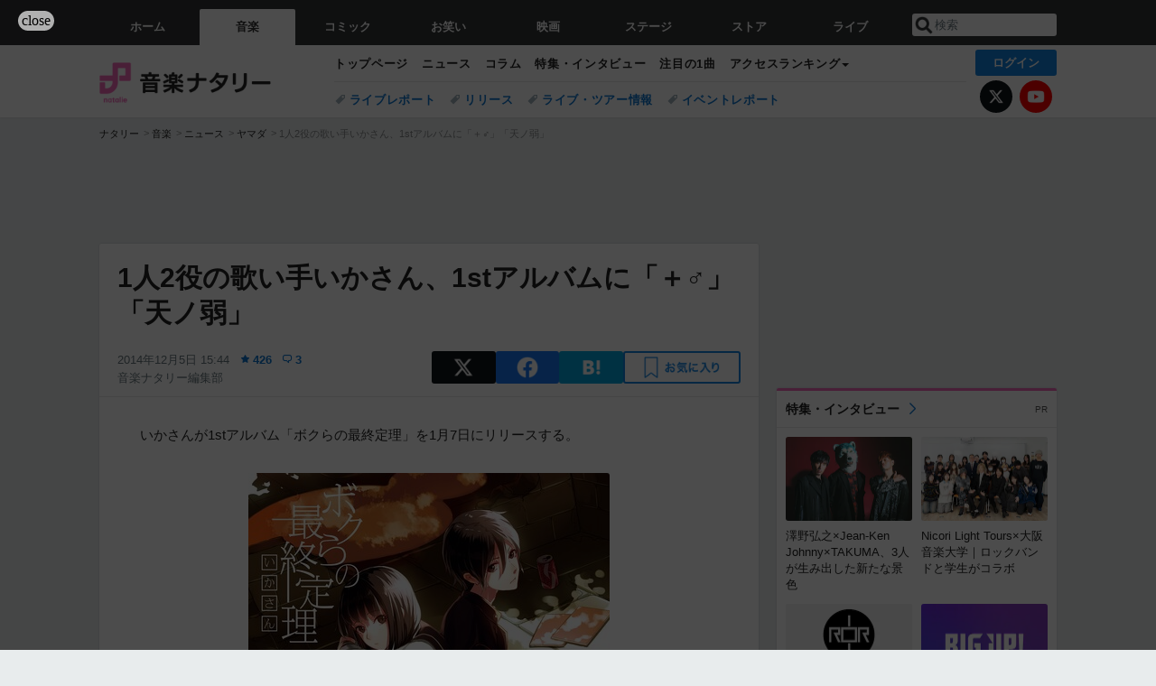

--- FILE ---
content_type: text/html; charset=UTF-8
request_url: https://natalie.mu/music/news/133036
body_size: 23785
content:
<!DOCTYPE html>
<html lang="ja">
<head prefix="og: http://ogp.me/ns# fb: http://ogp.me/ns/fb# website: http://ogp.me/ns/website#">
    <link rel="preload" as="style" href="https://ogre.natalie.mu/build/assets/vue-DT3hGyI8.css">
<link rel="modulepreload" href="https://ogre.natalie.mu/build/assets/app-D8IiyF0U.js">
<link rel="modulepreload" href="https://ogre.natalie.mu/build/assets/auth-NXUcgq7P.js">
<link rel="modulepreload" href="https://ogre.natalie.mu/build/assets/follow-button-DdEI0M_M.js">
<link rel="modulepreload" href="https://ogre.natalie.mu/build/assets/globalEntry-aRVymWwG.js">
<link rel="stylesheet" href="https://ogre.natalie.mu/build/assets/vue-DT3hGyI8.css">
<script type="module" src="https://ogre.natalie.mu/build/assets/app-D8IiyF0U.js"></script>
<script type="module" src="https://ogre.natalie.mu/build/assets/globalEntry-aRVymWwG.js"></script>    <title>1人2役の歌い手いかさん、1stアルバムに「＋♂」「天ノ弱」 - 音楽ナタリー</title>
    <meta charset="UTF-8">
    <meta name="author" content="Natasha, Inc.">
    <meta name="viewport" content="width=1060, user-scalable=yes" />
    <meta name="description" content="いかさんが1stアルバム「ボクらの最終定理」を1月7日にリリースする。">
        <meta name="robots" content="max-image-preview:large">

                <script>
            window.googletag = window.googletag || {cmd: []};
            var google_interstitial_slot;
            googletag.cmd.push(function() {
                google_interstitial_slot = googletag.defineOutOfPageSlot(
                    "/4581080/pc_music_interstitial", googletag.enums.OutOfPageFormat.INTERSTITIAL);
                if (google_interstitial_slot) {
                    google_interstitial_slot.addService(googletag.pubads());
                }
                googletag.pubads().enableSingleRequest();
                googletag.enableServices();
                googletag.display(google_interstitial_slot);
            });
        </script>
    
<script src="https://flux-cdn.com/client/natasha/natalie.min.js" async></script>
<script type="text/javascript">
    window.pbjs = window.pbjs || {que: []};
</script>

<script src="https://securepubads.g.doubleclick.net/tag/js/gpt.js" async></script>
<script type="text/javascript">
    window.googletag = window.googletag || {cmd: []};
</script>

<script type="text/javascript">
    window.fluxtag = {
        readyBids: {
            prebid: false,
            amazon: false,
            google: false
        },
        failSafeTimeout: 3e3,
        isFn: function isFn(object) {
            var _t = 'Function';
            var toString = Object.prototype.toString;
            return toString.call(object) === '[object ' + _t + ']';
        },
        launchAdServer: function() {
            if (!fluxtag.readyBids.prebid || !fluxtag.readyBids.amazon) {
                return;
            }
            fluxtag.requestAdServer();
        },
        requestAdServer: function() {
            if (!fluxtag.readyBids.google) {
                fluxtag.readyBids.google = true;
                googletag.cmd.push(function () {
                    if (!!(pbjs.setTargetingForGPTAsync) && fluxtag.isFn(pbjs.setTargetingForGPTAsync)) {
                        pbjs.que.push(function () {
                            pbjs.setTargetingForGPTAsync();
                        });
                    }
                    googletag.pubads().refresh(fluxPbSlots);
                });
            }
        }
    };
</script>

<script type="text/javascript">
    setTimeout(function() {
        fluxtag.requestAdServer();
    }, fluxtag.failSafeTimeout);
</script>


<script>
    !function(a9,a,p,s,t,A,g){if(a[a9])return;function q(c,r){a[a9]._Q.push([c,r])}a[a9]={init:function(){q("i",arguments)},fetchBids:function(){q("f",arguments)},setDisplayBids:function(){},targetingKeys:function(){return[]},_Q:[]};A=p.createElement(s);A.async=!0;A.src=t;g=p.getElementsByTagName(s)[0];g.parentNode.insertBefore(A,g)}("apstag",window,document,"script","//c.amazon-adsystem.com/aax2/apstag.js");
    apstag.init({
        pubID: '3673',
        adServer: 'googletag'
    });
    apstag.fetchBids({
        slots: [
                                            {
                slotID: 'div-gpt-ad-2000000000001-0',
                slotName: '/4581080/pc_music_billboard',
                sizes: [[1,1],[970,250]]            },
                            {
                slotID: 'div-gpt-ad-2000000000004-0',
                slotName: '/4581080/music_big',
                sizes: [728,90]            },
                                        {
                    slotID: 'div-gpt-ad-2000000000010-0',
                    slotName: '/4581080/pc_music_w_rectangle_1',
                    sizes: [[300,250],[1,1]]                },
                        {
                    slotID: 'div-gpt-ad-2000000000011-0',
                    slotName: '/4581080/pc_music_w_rectangle_2',
                    sizes: [300,250]                },
                        {
                    slotID: 'div-gpt-ad-2000000000007-0',
                    slotName: '/4581080/pc_music_rectangle_top',
                    sizes: [[300,250],[1,1]]                },
                        {
                    slotID: 'div-gpt-ad-2000000000009-0',
                    slotName: '/4581080/music_rectangle_bottom',
                    sizes: [[300,600],[300,250]]                },
                        {
                    slotID: 'div-gpt-ad-2000000000008-0',
                    slotName: '/4581080/music_rectangle_middle',
                    sizes: [300,250]                },
                ],
        timeout: 2e3
    }, function(bids) {
        googletag.cmd.push(function(){
            apstag.setDisplayBids();
            fluxtag.readyBids.amazon = true;
            fluxtag.launchAdServer();
        });
    });
</script>

<script type="text/javascript">
    var fluxPbSlots = [];
    var fluxNonPbSlots = [];

    googletag.cmd.push(function() {
                        
                        fluxPbSlots.push(googletag.defineSlot('/4581080/pc_music_billboard', [[1,1],[970,250]], 'div-gpt-ad-2000000000001-0').addService(googletag.pubads()).setCollapseEmptyDiv(true, true));
        
                
        fluxPbSlots.push(googletag.defineSlot('/4581080/music_big', [728,90], 'div-gpt-ad-2000000000004-0').addService(googletag.pubads()));

                                    fluxPbSlots.push(googletag.defineSlot('/4581080/pc_music_w_rectangle_1', [[300,250],[1,1]], 'div-gpt-ad-2000000000010-0').addService(googletag.pubads()));
                                fluxPbSlots.push(googletag.defineSlot('/4581080/pc_music_w_rectangle_2', [300,250], 'div-gpt-ad-2000000000011-0').addService(googletag.pubads()));
                                fluxPbSlots.push(googletag.defineSlot('/4581080/pc_music_rectangle_top', [[300,250],[1,1]], 'div-gpt-ad-2000000000007-0').addService(googletag.pubads()));
                                fluxPbSlots.push(googletag.defineSlot('/4581080/music_rectangle_bottom', [[300,600],[300,250]], 'div-gpt-ad-2000000000009-0').addService(googletag.pubads()));
                                fluxPbSlots.push(googletag.defineSlot('/4581080/music_rectangle_middle', [300,250], 'div-gpt-ad-2000000000008-0').addService(googletag.pubads()));
            
                googletag.pubads()
            .setTargeting('genre', 'music')
            .setTargeting('content', 'news')
            .setTargeting('action', 'show')
            .setTargeting('article_tag', 'null')
            .setTargeting('path', location.pathname);

                googletag.pubads().enableSingleRequest();
        googletag.pubads().disableInitialLoad();
        googletag.enableServices();

                googletag.pubads().refresh(fluxNonPbSlots);

                if (!!(window.pbFlux) && !!(window.pbFlux.prebidBidder) && fluxtag.isFn(window.pbFlux.prebidBidder)) {
            pbjs.que.push(function () {
                window.pbFlux.prebidBidder();
            });
        } else {
            fluxtag.readyBids.prebid = true;
            fluxtag.launchAdServer();
        }
    });
</script>

<script data-sdk="l/1.1.10" data-cfasync="false" nowprocket src="https://html-load.com/loader.min.js" charset="UTF-8"></script>
<script nowprocket>(function(){function t(o,e){const r=n();return(t=function(t,n){return r[t-=323]})(o,e)}function n(){const t=["getComputedStyle","href","2344xFsGae","map","loader_light","from","92hXTSnb","now","https://error-report.com/report","message","append","write","height","8647fqHSGa","Failed to load script: ","none","hostname","VGhlcmUgd2FzIGEgcHJvYmxlbSBsb2FkaW5nIHRoZSBwYWdlLiBQbGVhc2UgY2xpY2sgT0sgdG8gbGVhcm4gbW9yZS4=","width","https://","documentElement",'script[src*="//',"setAttribute","2605120AmJlZp","width: 100vw; height: 100vh; z-index: 2147483647; position: fixed; left: 0; top: 0;","Cannot find currentScript","textContent","&url=","forEach","508enLTiO","currentScript","contains","script","POST","/loader.min.js","toString","searchParams","2043206tymBJE","appendChild","&domain=","src","style","rtt","data","link,style","&error=","outerHTML","check","https://report.error-report.com/modal?eventId=&error=","setItem","1982511LJYqjt","Fallback Failed","getBoundingClientRect","7tdulod","Script not found","remove","close-error-report","235pARUfW","split","1136760nbapQj","charCodeAt","name","display","concat","_fa_","type","url","querySelectorAll","recovery","removeEventListener",'/loader.min.js"]',"host","as_","attributes","onLine","https://report.error-report.com/modal?eventId=&error=Vml0YWwgQVBJIGJsb2NrZWQ%3D&domain=","connection","createElement","loader-check","text","https://report.error-report.com/modal?eventId=","length","querySelector","localStorage","value","location","as_index","last_bfa_at","2601FMWpPW","btoa","addEventListener","error","as_modal_loaded","iframe","reload","title"];return(n=function(){return t})()}(function(){const o=t,e=n();for(;;)try{if(332235===parseInt(o(342))/1*(parseInt(o(335))/2)+parseInt(o(379))/3+-parseInt(o(358))/4*(parseInt(o(386))/5)+parseInt(o(388))/6*(-parseInt(o(382))/7)+-parseInt(o(331))/8*(parseInt(o(417))/9)+-parseInt(o(352))/10+-parseInt(o(366))/11)break;e.push(e.shift())}catch(t){e.push(e.shift())}})(),(()=>{"use strict";const n=t,o=n=>{const o=t;let e=0;for(let t=0,r=n[o(410)];t<r;t++)e=(e<<5)-e+n[o(389)](t),e|=0;return e},e=class{static[n(376)](){const t=n;var e,r;let c=arguments[t(410)]>0&&void 0!==arguments[0]?arguments[0]:t(397),a=!(arguments[t(410)]>1&&void 0!==arguments[1])||arguments[1];const i=Date[t(336)](),s=i-i%864e5,d=s-864e5,l=s+864e5,u=t(401)+o(c+"_"+s),w=t(401)+o(c+"_"+d),p=t(401)+o(c+"_"+l);return u!==w&&u!==p&&w!==p&&!(null!==(e=null!==(r=window[u])&&void 0!==r?r:window[w])&&void 0!==e?e:window[p])&&(a&&(window[u]=!0,window[w]=!0,window[p]=!0),!0)}};function r(o,e){const r=n;try{window[r(412)][r(378)](window[r(414)][r(400)]+r(393)+btoa(r(416)),Date[r(336)]()[r(364)]())}catch(t){}try{!async function(n,o){const e=r;try{if(await async function(){const n=t;try{if(await async function(){const n=t;if(!navigator[n(403)])return!0;try{await fetch(location[n(330)])}catch(t){return!0}return!1}())return!0;try{if(navigator[n(405)][n(371)]>1e3)return!0}catch(t){}return!1}catch(t){return!1}}())return;const r=await async function(n){const o=t;try{const t=new URL(o(337));t[o(365)][o(339)](o(394),o(333)),t[o(365)][o(339)](o(328),""),t[o(365)][o(339)](o(338),n),t[o(365)][o(339)](o(395),location[o(330)]);const e=await fetch(t[o(330)],{method:o(362)});return await e[o(408)]()}catch(t){return o(324)}}(n);document[e(396)](e(373))[e(357)]((t=>{const n=e;t[n(384)](),t[n(355)]=""}));let a=!1;window[e(323)](e(338),(t=>{const n=e;n(325)===t[n(372)]&&(a=!0)}));const i=document[e(406)](e(326));i[e(369)]=e(409)[e(392)](r,e(374))[e(392)](btoa(n),e(368))[e(392)](o,e(356))[e(392)](btoa(location[e(330)])),i[e(351)](e(370),e(353)),document[e(349)][e(367)](i);const s=t=>{const n=e;n(385)===t[n(372)]&&(i[n(384)](),window[n(398)](n(338),s))};window[e(323)](e(338),s);const d=()=>{const t=e,n=i[t(381)]();return t(344)!==window[t(329)](i)[t(391)]&&0!==n[t(347)]&&0!==n[t(341)]};let l=!1;const u=setInterval((()=>{if(!document[e(360)](i))return clearInterval(u);d()||l||(clearInterval(u),l=!0,c(n,o))}),1e3);setTimeout((()=>{a||l||(l=!0,c(n,o))}),3e3)}catch(t){c(n,o)}}(o,e)}catch(t){c(o,e)}}function c(t,o){const e=n;try{const n=atob(e(346));confirm(n)?location[e(330)]=e(377)[e(392)](btoa(t),e(368))[e(392)](o,e(356))[e(392)](btoa(location[e(330)])):location[e(327)]()}catch(t){location[e(330)]=e(404)[e(392)](o)}}(()=>{const t=n,o=n=>t(343)[t(392)](n);let c="";try{var a,i;null===(a=document[t(359)])||void 0===a||a[t(384)]();const n=null!==(i=function(){const n=t,o=n(415)+window[n(418)](window[n(414)][n(345)]);return window[o]}())&&void 0!==i?i:0;if(!e[t(376)](t(407),!1))return;const s="html-load.com,fb.html-load.com,content-loader.com,fb.content-loader.com"[t(387)](",");c=s[0];const d=document[t(411)](t(350)[t(392)](s[n],t(399)));if(!d)throw new Error(t(383));const l=Array[t(334)](d[t(402)])[t(332)]((n=>({name:n[t(390)],value:n[t(413)]})));if(n+1<s[t(410)])return function(n,o){const e=t,r=e(415)+window[e(418)](window[e(414)][e(345)]);window[r]=o}(0,n+1),void function(n,o){const e=t;var r;const c=document[e(406)](e(361));o[e(357)]((t=>{const n=e;let{name:o,value:r}=t;return c[n(351)](o,r)})),c[e(351)](e(369),e(348)[e(392)](n,e(363))),document[e(340)](c[e(375)]);const a=null===(r=document[e(359)])||void 0===r?void 0:r[e(375)];if(!a)throw new Error(e(354));document[e(340)](a)}(s[n+1],l);r(o(t(380)),c)}catch(n){try{n=n[t(364)]()}catch(t){}r(o(n),c)}})()})();})();</script>

<script>
    window.gnshbrequest = window.gnshbrequest || {cmd:[]};
    window.gnshbrequest.cmd.push(function(){
        window.gnshbrequest.forceInternalRequest();
    });
</script>
<script async src="https://securepubads.g.doubleclick.net/tag/js/gpt.js"></script>
<script async src="https://cpt.geniee.jp/hb/v1/155656/1636/wrapper.min.js"></script>
    
                        <script>
            window.dataLayer = window.dataLayer || [];
            dataLayer.push({"genre":"music","controller":"news","action":"show","published_date":"2014-12-05"});
        </script>
        <script>(function(w,d,s,l,i){w[l]=w[l]||[];w[l].push({'gtm.start':new Date().getTime(),event:'gtm.js'});var f=d.getElementsByTagName(s)[0], j=d.createElement(s),dl=l!='dataLayer'?'&l='+l:'';j.async=true;j.src= 'https://www.googletagmanager.com/gtm.js?id='+i+dl;f.parentNode.insertBefore(j,f);})(window,document,'script','dataLayer','GTM-KQ3F3HP');</script>
    
            <link rel="canonical" href="https://natalie.mu/music/news/133036">
                    <meta name="news_keywords" content="ボクらの最終定理,ヤマダ,いかさん / 松岡侑李">
            
    <link rel="stylesheet" href="https://natalie.mu/asset/common/polar/desktop/css/music-v1767945000.css" />

    <link rel="shortcut icon" href="https://ogre.natalie.mu/asset/natalie/common/polar/desktop/image/music/favicon.ico" />
    <link rel="apple-touch-icon" href="https://ogre.natalie.mu/asset/natalie/common/polar/desktop/image/music/apple-touch-icon.png" />

        
        
        
            <link rel="modulepreload" href="https://ogre.natalie.mu/build/assets/my-DwcppuI9.js">
<link rel="modulepreload" href="https://ogre.natalie.mu/build/assets/notyf.min-Cwod4UaU.js">
<script type="module" src="https://ogre.natalie.mu/build/assets/my-DwcppuI9.js"></script>
<script type="module" src="https://ogre.natalie.mu/build/assets/notyf.min-Cwod4UaU.js"></script><link rel="stylesheet" href="https://natalie.mu/asset/common/polar/desktop/css/my-v1767945000.css" />

        <meta property="og:site_name" content="音楽ナタリー" />
    <meta property="og:title" content="1人2役の歌い手いかさん、1stアルバムに「＋♂」「天ノ弱」 - 音楽ナタリー" />
    <meta property="og:type" content="article" />
    <meta property="og:url" content="https://natalie.mu/music/news/133036" />
    <meta property="og:description" content="いかさんが1stアルバム「ボクらの最終定理」を1月7日にリリースする。">
    <meta property="og:image" content="https://ogre.natalie.mu/media/news/music/2014/1205/ikasan_jkt_201412.jpg?impolicy=twitter_card_face_crop" />
    <meta property="og:image:type" content="image/jpeg" />
    <meta property="og:image:width" content="1200" />
    <meta property="og:image:height" content="630" />
    <meta property="fb:app_id" content="242059559172717" />
    <meta name="twitter:card" content="summary_large_image" />
    <meta name="twitter:creator" content="@natalie_mu" />
    <meta name="twitter:site" content="@natalie_mu" />
    <meta name="twitter:title" content="1人2役の歌い手いかさん、1stアルバムに「＋♂」「天ノ弱」 - 音楽ナタリー" />
    <meta name="twitter:description" content="いかさんが1stアルバム「ボクらの最終定理」を1月7日にリリースする。" />
    <meta name="twitter:url" content="https://natalie.mu/music/news/133036" />
    <meta name="twitter:image" content="https://ogre.natalie.mu/media/news/music/2014/1205/ikasan_jkt_201412.jpg?impolicy=twitter_card_face_crop" />

            <meta property="og:title:short" content="1人2役の歌い手いかさん、1stアルバム" />
    
                    <script type="text/javascript">
            window._taboola = window._taboola || [];
            _taboola.push({article:'auto'});
            !function (e, f, u, i) {
                if (!document.getElementById(i)){
                    e.async = 1;
                    e.src = u;
                    e.id = i;
                    f.parentNode.insertBefore(e, f);
                }
            }(document.createElement('script'),
                document.getElementsByTagName('script')[0],
                '//cdn.taboola.com/libtrc/natashainc-network/loader.js',
                'tb_loader_script');
            if(window.performance && typeof window.performance.mark == 'function')
            {window.performance.mark('tbl_ic');}
        </script>
    </head>
<body id="page-top">

<noscript><iframe src="https://www.googletagmanager.com/ns.html?id=GTM-KQ3F3HP" height="0" width="0" style="display:none;visibility:hidden"></iframe></noscript>
<noscript><span class="error-text">「ナタリー」のサービスを快適に利用するために、JavaScript を ON にしてください</span></noscript>

    <script>
        (function () {
            function getCookie(name) {
                return document.cookie
                    .split('; ')
                    .find(row => row.startsWith(name + '='))
                    ?.split('=')[1] ?? null;
            }

            const staffConfig = getCookie('staff_config');
            const isStaff = Boolean(staffConfig);

            window.natalie = window.natalie || {};
            window.natalie.isStaff = () => isStaff;
        })();
    </script>

        

        <div class="ca_profitx_ad_container ca_profitx_mediaid_5238 ca_profitx_pageid_37782" id="profitx-interstitial-external">
        <div class="ca_profitx_ad" data-ca-profitx-ad data-ca-profitx-tagid="45839" data-ca-profitx-spotid="pfxad_45839" data-ca-profitx-pageid="37782"></div>
        <div class="ca_profitx_ad" data-ca-profitx-ad data-ca-profitx-tagid="45840" data-ca-profitx-spotid="pfxad_45840" data-ca-profitx-pageid="37782"></div>
    </div>

<script>
    (function() {
        const isStaff = window.natalie?.isStaff?.() === true;
        const containers = [
            { id: 'profitx-interstitial', pageId: '36802' },
            { id: 'profitx-interstitial-external', pageId: '37782' },
        ];

        if (isStaff) {
            return;
        }

        containers.forEach(({ id, pageId }) => {
            const container = document.getElementById(id);
            if (!container) {
                return;
            }

            const script = document.createElement('script');
            script.src = 'https://cdn.caprofitx.com/media/5238/pfx.js';
            script.async = true;
            script.type = 'text/javascript';
            script.charset = 'utf-8';
            script.setAttribute('data-ca-profitx-pageid', pageId);
            script.setAttribute('data-ca-profitx-js', '');
            container.appendChild(script);
        });
    })();
</script>



                <div id="im-7bd2f7447ca7482c9f8989b9dead48d7"></div>
        <script>
            (function() {
                const isStaff = window.natalie?.isStaff?.() === true;
                if (isStaff) {
                    return;
                }

                const container = document.getElementById('im-7bd2f7447ca7482c9f8989b9dead48d7');
                if (!container) {
                    return;
                }

                const script = document.createElement('script');
                script.src = 'https://ogre.natalie.mu/asset/natalie/common/polar/desktop/js/ad/imobile_interstitial.js?v=1767945000';
                script.async = true;
                container.appendChild(script);
            })();
        </script>
    
        

                <div class="NA_ad_large">
            <!-- AD:pc_music_billboard -->
<div class="NA_ad" align="center">
    <div id="div-gpt-ad-2000000000001-0" style="line-height: 0;">
        <script type="text/javascript">
            googletag.cmd.push(function() { googletag.display("div-gpt-ad-2000000000001-0"); });
        </script>
    </div>
</div>
        </div>
    
                    
<nav class="NA_globalnav_wrapper">
    <div class="NA_globalnav">
        <ul class="NA_globalnav_tab" role="navigation">
            <li class="NA_globalnav_tab_01"><a href="https://natalie.mu" data-google-interstitial="false" data-gtm-click="グローバルナビ"><span class="NA_globalnav_tab_label">ホーム</span></a></li>
                                                        <li class="NA_globalnav_tab_02 NA_current"><a href="https://natalie.mu/music" data-google-interstitial="false" data-gtm-click="グローバルナビ"><span class="NA_globalnav_tab_label">音楽</span></a></li>
                <li class="NA_globalnav_tab_03"><a href="https://natalie.mu/comic" data-google-interstitial="false" data-gtm-click="グローバルナビ"><span class="NA_globalnav_tab_label">コミック</span></a></li>
                <li class="NA_globalnav_tab_04"><a href="https://natalie.mu/owarai" data-google-interstitial="false" data-gtm-click="グローバルナビ"><span class="NA_globalnav_tab_label">お笑い</span></a></li>
                <li class="NA_globalnav_tab_05"><a href="https://natalie.mu/eiga" data-google-interstitial="false" data-gtm-click="グローバルナビ"><span class="NA_globalnav_tab_label">映画</span></a></li>
                <li class="NA_globalnav_tab_06"><a href="https://natalie.mu/stage" data-google-interstitial="false" data-gtm-click="グローバルナビ"><span class="NA_globalnav_tab_label">ステージ</span></a></li>
                        <li class="NA_globalnav_tab_07"><a href="https://store.natalie.mu" target="_blank" data-google-interstitial="false" data-gtm-click="global_navi"><span class="NA_globalnav_tab_label">ストア</span></a></li>
            <li class="NA_globalnav_tab_08"><a href="https://live.natalie.mu" target="_blank" data-google-interstitial="false" data-gtm-click="global_navi"><span class="NA_globalnav_tab_label">ライブ</span></a></li>
        </ul>
        <div class="NA_search">
            <form name="search" method="get" action="/search">
                <button class="NA_search_btn" type="submit">送信</button>
                <input name="query" id="NA_search_input" class="NA_search_input" type="search" placeholder="検索" maxlength="64" value="" required>
                                    <input type="hidden" name="g" value="music">
                                <ul id="NA_search_suggest" style="display:none;"></ul>
            </form>
        </div>
    </div>
</nav>

<div class="NA_container" id="app">
    <div id="app-header-login" class="NA_layout_header">
                        <header class="NA_header NA_header-userfunc-enable">
        <div class="NA_localnav">
            <div class="NA_localnav_logo" role="banner">
                                    <a href="https://natalie.mu/music" data-google-interstitial="false">音楽ナタリー</a>
                            </div>
            <desktop-header-login-button
                :current-path="'/music/news/133036'" />
            </desktop-header-login-button>
            <div class="NA_localnav_banner">
                                    <ul class="NA_localnav_menu">
        <li><a href="https://natalie.mu/music" data-google-interstitial="false" data-gtm-click="ローカルナビ">トップページ</a></li>
        <li><a href="https://natalie.mu/music/news" data-google-interstitial="false" data-gtm-click="ローカルナビ">ニュース</a></li>
        <li><a href="https://natalie.mu/music/column" data-google-interstitial="false" data-gtm-click="ローカルナビ">コラム</a></li>
        <li><a href="https://natalie.mu/music/pp" data-google-interstitial="false" data-gtm-click="ローカルナビ">特集・インタビュー</a></li>
        <li><a href="https://natalie.mu/music/pickup" data-google-interstitial="false" data-gtm-click="ローカルナビ">注目の1曲</a></li>                        <li class="NA_localnav_menu_dropdown">
            <a>アクセスランキング</a>
            <ul class="NA_localnav_menu_dropdown_list">
                <li><a href="https://natalie.mu/music/news/list/order_by/views" data-google-interstitial="false" data-gtm-click="ローカルナビ">記事アクセスランキング</a></li>
                <li><a href="https://natalie.mu/music/gallery/hot" data-google-interstitial="false" data-gtm-click="ローカルナビ">画像アクセスランキング</a></li>
                                <li><a href="https://natalie.mu/music/artist" data-google-interstitial="false" data-gtm-click="ローカルナビ">話題のアーティスト</a></li>
                                                                <li><a href="https://natalie.mu/music/gallery/hot/media" data-google-interstitial="false" data-gtm-click="ローカルナビ">話題の動画</a></li>
            </ul>
        </li>
                    </ul>
            <ul class="NA_localnav_tag">
                                                    <li><a href="https://natalie.mu/music/tag/87" data-google-interstitial="false" data-gtm-click="ローカルナビ_タグ">ライブレポート</a></li>
                            <li><a href="https://natalie.mu/music/tag/598" data-google-interstitial="false" data-gtm-click="ローカルナビ_タグ">リリース</a></li>
                            <li><a href="https://natalie.mu/music/tag/683" data-google-interstitial="false" data-gtm-click="ローカルナビ_タグ">ライブ・ツアー情報</a></li>
                            <li><a href="https://natalie.mu/music/tag/406" data-google-interstitial="false" data-gtm-click="ローカルナビ_タグ">イベントレポート</a></li>
                    </ul>
        <ul class="NA_localnav_account">
        <li class="NA_localnav_account_x"><a href="https://twitter.com/natalie_mu" target="_blank" data-google-interstitial="false" data-gtm-click="local_navi_x">X</a></li>
        <li class="NA_localnav_account_yt"><a href="https://www.youtube.com/@music.natalie" target="_blank" data-google-interstitial="false" data-gtm-click="local_navi_youtube">YouTube</a></li>
    </ul>
                            </div>
        </div>
    </header>

                        
            <section>
        <ul class="NA_breadcrumb" role="navigation">
                                                <li><a href="https://natalie.mu" data-gtm-click="パンくず">ナタリー</a></li>
                                                                <li><a href="https://natalie.mu/music" data-gtm-click="パンくず">音楽</a></li>
                                                                <li><a href="https://natalie.mu/music/news" data-gtm-click="パンくず">ニュース</a></li>
                                                                <li><a href="https://natalie.mu/music/artist/10227" data-gtm-click="パンくず">ヤマダ</a></li>
                                                                <li>1人2役の歌い手いかさん、1stアルバムに「＋♂」「天ノ弱」</li>
                                    </ul>
    </section>
    
            </div>
        <div class="NA_layout_2col">
        <div class="NA_layout_2col_left">
            <main role="main">
                                <!-- AD:music_big -->
    <div class="NA_ad NA_ad-728x90" align="center">
        <div id="div-gpt-ad-2000000000004-0">
            <script type="text/javascript">
                googletag.cmd.push(function() { googletag.display("div-gpt-ad-2000000000004-0"); });
            </script>
        </div>
    </div>

                <article class="NA_article">
                    <div class="NA_article_header">
                        <h1 class="NA_article_title">1人2役の歌い手いかさん、1stアルバムに「＋♂」「天ノ弱」</h1>
                        <p class="NA_article_data">
                            <span class="NA_article_date">2014年12月5日 15:44</span>
                            <span class="NA_article_score"><label for="score_popup" class="NA_popup_open">426</label></span>                            <span class="NA_article_score-comment"><a href="https://natalie.mu/music/news/133036/comment">3</a></span>                            <span class="NA_article_author"><a href="https://natalie.mu/music/author/71">音楽ナタリー編集部</a></span>                        </p>

                                                                            <div class="NA_popup_wrap">
    <input id="score_popup" type="checkbox">
    <div class="NA_popup_overlay">
        <label for="score_popup" class="NA_popup_trigger"></label>
        <div class="NA_popup_content">
            <label for="score_popup" class="NA_popup_close">×</label>
            <p class="NA_popup_total">426</p>
            <p class="NA_popup_describe">この記事に関するナタリー公式アカウントの投稿が、SNS上でシェア / いいねされた数の合計です。</p>
            <ul class="NA_popup_detail">
                <li class="NA_popup_x"><span class="NA_popup_x_rt">286</span> <span class="NA_popup_x_fav">583</span></li>
                <li class="NA_popup_fb">1 シェア</li>
            </ul>
                            <div class="NA_popup_link">
                    <a href="https://natalie.mu/music/news/133036/comment">記事へのコメント<small>（3件）</small></a>
                </div>
                    </div>
    </div>
</div>
                        
                                                                            <div data-cmp="app-user-favorite" class="NA_share">
    <ul class="NA_share_list">
        <!-- X -->
        <li class="NA_share_list_x">
            <a href="https://twitter.com/intent/tweet?url=https%3A%2F%2Fnatalie.mu%2Fmusic%2Fnews%2F133036&text=1%E4%BA%BA2%E5%BD%B9%E3%81%AE%E6%AD%8C%E3%81%84%E6%89%8B%E3%81%84%E3%81%8B%E3%81%95%E3%82%93%E3%80%811st%E3%82%A2%E3%83%AB%E3%83%90%E3%83%A0%E3%81%AB%E3%80%8C%EF%BC%8B%E2%99%82%E3%80%8D%E3%80%8C%E5%A4%A9%E3%83%8E%E5%BC%B1%E3%80%8D"
                target="_blank"
                class="GAE_tweetBtnTop"
                rel="nofollow"
                data-gtm-click="top_share"
            >
                X
            </a>
        </li>
        <!-- Facebook -->
        <li class="NA_share_list_fb">
            <a href="http://www.facebook.com/sharer/sharer.php?u=https%3A%2F%2Fnatalie.mu%2Fmusic%2Fnews%2F133036&t=1%E4%BA%BA2%E5%BD%B9%E3%81%AE%E6%AD%8C%E3%81%84%E6%89%8B%E3%81%84%E3%81%8B%E3%81%95%E3%82%93%E3%80%811st%E3%82%A2%E3%83%AB%E3%83%90%E3%83%A0%E3%81%AB%E3%80%8C%EF%BC%8B%E2%99%82%E3%80%8D%E3%80%8C%E5%A4%A9%E3%83%8E%E5%BC%B1%E3%80%8D"
                target="_blank"
                class="GAE_fbShareBtnTop"
                rel="nofollow"
                data-gtm-click="top_share"
            >
                Facebook
            </a>
        </li>
        <!-- はてなブックマーク -->
        <li class="NA_share_list_hb">
            <a href="http://b.hatena.ne.jp/entry/https%3A%2F%2Fnatalie.mu%2Fmusic%2Fnews%2F133036"
                class="GAE_hatenaBookmarkBtnTop"
                onclick="window.open((this.href), 'HatenaWindow', 'width=900, height=470, menubar=no, toolbar=no, scrollbars=yes'); return false;"
                rel="nofollow"
                data-gtm-click="top_share"
            >
                はてなブックマーク
            </a>
        </li>
        <!-- ナタリーお気に入り -->
        <desktop-user-favorite
            :entity-id="133036"
            type="news"
            position="article_top_fav"
        />
    </ul>
</div>
                        
                    </div>
                    <div class="NA_article_body">
                                                
                                                                            <p>いかさんが1stアルバム「ボクらの最終定理」を1月7日にリリースする。</p>
                        
                                                                                                                                                                                            <div class="NA_article_fig NA_article_fig-middle">
        <a  href="https://natalie.mu/music/gallery/news/133036/309178" data-gtm-click="記事_セクション_本文_画像" >
            <div class="NA_article_fig_img">
                <img
                    class="lazyload"
                    data-src="https://ogre.natalie.mu/media/news/music/2014/1205/ikasan_jkt_201412.jpg?imwidth=400&amp;imdensity=1"
                    width="1000"
                    height="992"
                     alt="いかさん「ボクらの最終定理」ジャケット"                                     >
            </div>
                            <div class="NA_article_fig_caption">
                    <p class="NA_article_fig_caption_text">
                        いかさん「ボクらの最終定理」ジャケット
                                                    <span class="NA_article_fig_caption_link">［高画質で見る］</span>
                                            </p>
                </div>
                    </a>
    </div>
                                                                                                                                                
                                                    
                                                <p>動画共有サイトで男声と女声の2種類の歌声を駆使した“歌ってみた”動画を披露している現役女子高生シンガー・いかさん。今作にはニコニコ動画で30万回以上再生されている「ハウトゥー世界征服」「＋♂」や、「天ノ弱」「東京テディベア」などの新録音源、じーざす（ワンダフル☆オポチュニティ！）による書き下ろし曲「ボクらの最終定理」などが収録される。</p><p>YouTubeおよびニコニコ動画では今作のトレイラー動画を公開中。なおアルバムには購入特典としてマンガ家・<wbr><a href="https://natalie.mu/music/artist/10227" data-gtm-click="記事_セクション_本文_アーティスト">ヤマダ</a>がイラストを担当したオリジナルストラップが数量限定で付属する。</p><div class="NA_article_youtube"><iframe id="youtube-skcH_Y5Ya3M" loading="lazy" width="350" height="263" src="//www.youtube.com/embed/skcH_Y5Ya3M?enablejsapi=1&origin=https://natalie.mu&rel=0&playsinline=1" frameborder="0" allowfullscreen></iframe></div>
                                                    
                        
                                                
                                                
                                                                        
                                                                            <div class="NA_article_gallery" id="NA_parts_article_gallery">
        <p class="NA_article_gallery_title">この記事の画像・動画（全2件）</p>
        <ul class="NA_imglist">
                            <li>
                    <a href="https://natalie.mu/music/gallery/news/133036/309178"   title="いかさん「ボクらの最終定理」ジャケット" data-gtm-click="記事_セクション_一覧" data-gtm-text="いかさん「ボクらの最終定理」ジャケット">
    <img class="lazyload NA_imglist_thumb" data-src="https://ogre.natalie.mu/media/news/music/2014/1205/ikasan_jkt_201412.jpg?impolicy=thumb_fit&amp;width=180&amp;height=180" alt="いかさん「ボクらの最終定理」ジャケット">
</a>
                </li>
                            <li>
                    <a href="https://natalie.mu/music/gallery/news/133036/media/2517" class="NA_imglist_video"  title="【2015/1/7】いかさん 1stアルバム &quot;ボクらの最終定理&quot; 【発売！】" data-gtm-click="記事_セクション_一覧" data-gtm-text="【2015/1/7】いかさん 1stアルバム &quot;ボクらの最終定理&quot; 【発売！】">
    <img class="lazyload NA_imglist_thumb" data-src="https://i.ytimg.com/vi/skcH_Y5Ya3M/default.jpg" alt="【2015/1/7】いかさん 1stアルバム &quot;ボクらの最終定理&quot; 【発売！】">
</a>
                </li>
                    </ul>
            </div>
                        
                                                
                                                                            <h2>いかさん「ボクらの最終定理」収録曲（※順不同）</h2><p>・天ノ弱 / 164<br>・ハウトゥー世界征服 / Neru<br>・再教育 / Neru<br>・東京テディベア / Neru<br>・林檎売りの泡沫少女 / yukkedoluce<br>・Crazy ∞ nighT / ひとしずく×やま△<br>・Bad ∞ End ∞ Night / ひとしずく×やま△<br>・毒占欲 / Deco*27<br>・＋♂ / ギガP<br>・上弦の月 / 黒うさ<br>・しわ / buzzG<br>・リモコン / じーざす（ワンダフル☆オポチュニティ！）<br>・しんでしまうとはなさけない！ / じーざす（ワンダフル☆オポチュニティ！）<br>・ボクらの最終定理 / じーざす（ワンダフル☆オポチュニティ！）</p>
                        
                                                
                                                
                                                                            <div class="NA_article_social">
    <h2 class="NA_article_social_title">読者の反応</h2>
    <div class="NA_article_social_score">
        <ul class="NA_article_social_score_detail">
                            <li class="NA_article_social_score_total"><label for="score_popup">426</label></li>
                        <li class="NA_article_social_score_comment"><a href="https://natalie.mu/music/news/133036/comment">3</a></li>
        </ul>
    </div>
    <div class="NA_article_social_comment">
        <a href="https://natalie.mu/music/news/133036/comment">
            <p class="NA_article_social_comment_id">歌い手NEWS（非公式） <small>@utaite_news</small></p>
            <p class="NA_article_social_comment_text">1人2役の歌い手いかさん、1stアルバムに「＋♂」「天ノ弱」 - 音楽ナタリー http://t.co/b9DrKfjgwY</p>
        </a>
    </div>
    <div class="NA_article_social_link">
        <a href="https://natalie.mu/music/news/133036/comment">コメントを読む<small>（3件）</small></a>
    </div>
</div>
                        
                                                                            <div data-cmp="app-user-favorite" class="NA_share">
    <ul class="NA_share_list">
        <!-- X -->
        <li class="NA_share_list_x">
            <a href="https://twitter.com/intent/tweet?url=https%3A%2F%2Fnatalie.mu%2Fmusic%2Fnews%2F133036&text=1%E4%BA%BA2%E5%BD%B9%E3%81%AE%E6%AD%8C%E3%81%84%E6%89%8B%E3%81%84%E3%81%8B%E3%81%95%E3%82%93%E3%80%811st%E3%82%A2%E3%83%AB%E3%83%90%E3%83%A0%E3%81%AB%E3%80%8C%EF%BC%8B%E2%99%82%E3%80%8D%E3%80%8C%E5%A4%A9%E3%83%8E%E5%BC%B1%E3%80%8D"
                target="_blank"
                class="GAE_tweetBtnBottom"
                rel="nofollow"
                data-gtm-click="bottom_share"
            >
                X
            </a>
        </li>
        <!-- Facebook -->
        <li class="NA_share_list_fb">
            <a href="http://www.facebook.com/sharer/sharer.php?u=https%3A%2F%2Fnatalie.mu%2Fmusic%2Fnews%2F133036&t=1%E4%BA%BA2%E5%BD%B9%E3%81%AE%E6%AD%8C%E3%81%84%E6%89%8B%E3%81%84%E3%81%8B%E3%81%95%E3%82%93%E3%80%811st%E3%82%A2%E3%83%AB%E3%83%90%E3%83%A0%E3%81%AB%E3%80%8C%EF%BC%8B%E2%99%82%E3%80%8D%E3%80%8C%E5%A4%A9%E3%83%8E%E5%BC%B1%E3%80%8D"
                target="_blank"
                class="GAE_fbShareBtnBottom"
                rel="nofollow"
                data-gtm-click="bottom_share"
            >
                Facebook
            </a>
        </li>
        <!-- はてなブックマーク -->
        <li class="NA_share_list_hb">
            <a href="http://b.hatena.ne.jp/entry/https%3A%2F%2Fnatalie.mu%2Fmusic%2Fnews%2F133036"
                class="GAE_hatenaBookmarkBtnBottom"
                onclick="window.open((this.href), 'HatenaWindow', 'width=900, height=470, menubar=no, toolbar=no, scrollbars=yes'); return false;"
                rel="nofollow"
                data-gtm-click="bottom_share"
            >
                はてなブックマーク
            </a>
        </li>
        <!-- ナタリーお気に入り -->
        <desktop-user-favorite
            :entity-id="133036"
            type="news"
            position="article_bottom_fav"
        />
    </ul>
</div>
                        
                                                <div class="NA_ad_double">
        <!-- AD:pc_music_w_rectangle_1 -->
    <div class="NA_ad" align="center">
        <div id="div-gpt-ad-2000000000010-0">
            <script type="text/javascript">
                googletag.cmd.push(function() { googletag.display("div-gpt-ad-2000000000010-0"); });
            </script>
        </div>
    </div>
        <!-- AD:pc_music_w_rectangle_2 -->
    <div class="NA_ad" align="center">
        <div id="div-gpt-ad-2000000000011-0">
            <script type="text/javascript">
                googletag.cmd.push(function() { googletag.display("div-gpt-ad-2000000000011-0"); });
            </script>
        </div>
    </div>
    </div>

                                                                                                        <div class="NA_accordion">
    <div class="NA_accordion_item">
        <input type="checkbox" id="accordion1" class="NA_accordion_toggle"  checked >
        <label class="NA_accordion_title" for="accordion1">関連記事</label>
        <div class="NA_accordion_content">
            <h2 class="NA_accordion_content_title">関連記事</h2>
                            <div class="NA_card NA_card-m">
                    <div class="NA_card_link NA_card_link-tag">
                            <a href="https://natalie.mu/music/tag/82" data-gtm-click="null">コラボレーション</a>
                             / <a href="https://natalie.mu/music/tag/62" data-gtm-click="null">コスプレ</a>
                             / <a href="https://natalie.mu/music/tag/33" data-gtm-click="null">カバー＆トリビュート</a>
                    </div>
    <a href="https://natalie.mu/music/news/135683" data-gtm-click="null">
            <div class="NA_thumb">
                            <img class="lazyload" data-src="https://ogre.natalie.mu/media/news/music/2015/0107/ikasan_art201501.jpg?impolicy=thumb_fill&amp;cropPlace=Center&amp;width=140&amp;height=140" alt="歌い手いかさん、ピューロランドでKIRIMIちゃん.とコラボ">
                    </div>
        <div class="NA_card_text">
                    
            <p class="NA_card_title">歌い手いかさん、ピューロランドでKIRIMIちゃん.とコラボ</p>
                        <div class="NA_card_data">
            <div class="NA_card_score">778</div>            <div class="NA_card_date">2015年1月7日</div>
                                </div>
    </div>
</a>
                </div>
                                            </div>
    </div>
</div>                    <div class="NA_accordion">
    <div class="NA_accordion_item">
        <input type="checkbox" id="accordion2" class="NA_accordion_toggle" >
        <label class="NA_accordion_title" for="accordion2">ヤマダの画像</label>
        <div class="NA_accordion_content">
            <h2 class="NA_accordion_content_title">ヤマダの画像</h2>
            <ul class="NA_imglist">
                                                            <li>
                            <a href="https://natalie.mu/comic/gallery/artist/10227/1282079" title="菊池久次（イラスト：ヤマダサクラコ）" rel="nofollow">
                                <img class="NA_imglist_thumb lazyload" data-src="https://ogre.natalie.mu/media/news/comic/2019/1122/002yamadasakurako02.jpg?impolicy=thumb_fit&amp;width=160&amp;height=160" alt="菊池久次（イラスト：ヤマダサクラコ）">
                            </a>
                        </li>
                                                                                <li>
                            <a href="https://natalie.mu/comic/gallery/artist/10227/1282078" title="菊池久次（イラスト：ヤマダサクラコ）" rel="nofollow">
                                <img class="NA_imglist_thumb lazyload" data-src="https://ogre.natalie.mu/media/news/comic/2019/1122/002yamadasakurako01.jpg?impolicy=thumb_fit&amp;width=160&amp;height=160" alt="菊池久次（イラスト：ヤマダサクラコ）">
                            </a>
                        </li>
                                                                                <li>
                            <a href="https://natalie.mu/comic/gallery/artist/10227/577168" title="ヤマダの新連載より。" rel="nofollow">
                                <img class="NA_imglist_thumb lazyload" data-src="https://ogre.natalie.mu/media/news/comic/2016/0907/yamada.jpg?impolicy=thumb_fit&amp;width=160&amp;height=160" alt="ヤマダの新連載より。">
                            </a>
                        </li>
                                                                                <li>
                            <a href="https://natalie.mu/comic/gallery/artist/10227/228916" title="ヤマダ「ブルーハイジ」扉ページ。" rel="nofollow">
                                <img class="NA_imglist_thumb lazyload" data-src="https://ogre.natalie.mu/media/news/comic/2014/0122/yamada.jpg?impolicy=thumb_fit&amp;width=160&amp;height=160" alt="ヤマダ「ブルーハイジ」扉ページ。">
                            </a>
                        </li>
                                                                                <li>
                            <a href="https://natalie.mu/comic/gallery/artist/10227/147613" title="ヤマダ「花とハリネズミ」1巻" rel="nofollow">
                                <img class="NA_imglist_thumb lazyload" data-src="https://ogre.natalie.mu/media/news/comic/2012/1119/hanahari1.jpg?impolicy=thumb_fit&amp;width=160&amp;height=160" alt="ヤマダ「花とハリネズミ」1巻">
                            </a>
                        </li>
                                                                                <li>
                            <a href="https://natalie.mu/comic/gallery/artist/10227/147612" title="ヤマダ「鈴木さん」1巻" rel="nofollow">
                                <img class="NA_imglist_thumb lazyload" data-src="https://ogre.natalie.mu/media/news/comic/2012/1119/suzukisan1.jpg?impolicy=thumb_fit&amp;width=160&amp;height=160" alt="ヤマダ「鈴木さん」1巻">
                            </a>
                        </li>
                                                </ul>
                                </div>
    </div>
</div>                        
                        
                                                <div class="NA_article_item">
        <p class="NA_article_item_title">関連商品</p>
        <ul class="NA_card_wrapper NA_card_2col">
                            <div class="NA_card NA_card-m">
                    <a href="https://www.amazon.co.jp/exec/obidos/ASIN/B00OBFOUUG/nataliemusic-22" rel="sponsored" target="_blank" data-gtm-click="related_goods">
        <div class="NA_thumb"><img class="lazyload" data-src="https://images-fe.ssl-images-amazon.com/images/I/61CxDkNcDoL._SS70_.jpg" alt="いかさん「ボクらの最終定理」"></div>
        <div class="NA_card_text">
            <p class="NA_card_title">いかさん「ボクらの最終定理」</p>
            <p class="NA_card_summary">
                [CD] 2015年1月7日発売
                                    / EXIT TUNES
                                                    / QWCE-00407
                            </p>
                            <div class="NA_card_data">
                    <div class="NA_card_shop">Amazon.co.jp</div>
                </div>
                    </div>
    </a>
                </div>
                    </ul>
    </div>

                                                <div class="NA_article_tag"
        id="follow-app"
        data-item-type="artist"
        data-item-ids='[10227,92830]'
    >
        <p class="NA_article_tag_title">関連する人物・グループ・作品</p>
        <div class="NA_followlist NA_followlist-vertical">
                            <div class="NA_followlist_item">
            <div class="NA_followlist_item_thumb">
            <a href="https://natalie.mu/music/artist/10227">
                <img data-src="https://ogre.natalie.mu/asset/natalie/common/polar/common/image/comic/blank_artist.png?impolicy=thumb_fit&amp;width=180&amp;height=180"
                    width="180"
                    height="180"
                    alt="ヤマダ"
                    class="lazyload">
            </a>
        </div>
        <div class="NA_followlist_item_name">
            <a href="https://natalie.mu/music/artist/10227">
                ヤマダ
            </a>
        </div>
        <div class="NA_followlist_item_btn">
            <follow-button
                :item-id="10227"
                item-type="artist"
                mode="parts"
            />
        </div>
    </div>
                            <div class="NA_followlist_item">
            <div class="NA_followlist_item_thumb">
            <a href="https://natalie.mu/music/artist/92830">
                <img data-src="https://ogre.natalie.mu/artist/92830/20190305/matsuokayuri_art2018.jpg?impolicy=thumb_fit&amp;width=180&amp;height=180"
                    width="180"
                    height="180"
                    alt="いかさん / 松岡侑李"
                    class="lazyload">
            </a>
        </div>
        <div class="NA_followlist_item_name">
            <a href="https://natalie.mu/music/artist/92830">
                いかさん / 松岡侑李
            </a>
        </div>
        <div class="NA_followlist_item_btn">
            <follow-button
                :item-id="92830"
                item-type="artist"
                mode="parts"
            />
        </div>
    </div>
                                </div>
    </div>

                                                <div class="NA_article_tag">
        <p class="NA_article_tag_title">タグ</p>
        <div class="NA_taglist_wrapper">
            <ul class="NA_taglist">
                                                            <li class="NA_taglist_attr">
                            <a href="https://natalie.mu/music/tag/33" data-gtm-click="記事_セクション_タグ">カバー＆トリビュート</a>
                        </li>
                                                                                <li class="NA_taglist_attr">
                            <a href="https://natalie.mu/music/tag/90" data-gtm-click="記事_セクション_タグ">動画あり</a>
                        </li>
                                                </ul>
                    </div>
    </div>


                                                                                <div class="NA_article_link">
        <p class="NA_article_link_title">リンク</p>
        <ul class="NA_links">
                                                <li class="NA_links_omit">ボクらの最終定理 / いかさん</li>
                                    <li class="NA_links_omit">【2015/1/7】いかさん 1stアルバム &quot;ボクらの最終定理&quot; 【発売！】 - YouTube</li>
                                <p class="NA_article_text-annotation">※記事公開から5年以上経過しているため、セキュリティ考慮の上、リンクをオフにしています。</p>
                    </ul>
    </div>
                                            </div>
                </article>

                                <div class="NA_section NA_section-list">
        <div class="NA_section_header">
            <h2>あなたにおすすめの記事</h2>
        </div>
        <div id="taboola-below-article-thumbnails-desktop"></div>
        <script type="text/javascript">
            window._taboola = window._taboola || [];
            _taboola.push({
                mode: 'alternating-thumbnails-a',
                container: 'taboola-below-article-thumbnails-desktop',
                placement: 'Below Article Thumbnails Desktop',
                target_type: 'mix'
            });
        </script>
    </div>

        <div class="NA_section NA_section-list">
        <div class="NA_section_header">
            <h2><a href="https://natalie.mu/music/pickup" data-gtm-click="PickUp_セクション_見出し">注目の1曲</a><b>PR</b></h2>
        </div>
        <div class="swiper-container NA_pplist NA_pplist-pickup">
            <div class="swiper-wrapper">
                                    <div class="swiper-slide">
    <div class="NA_pplist_item">
        <a href="https://natalie.mu/music/pickup/danniemay" data-gtm-click=PickUp_セクション_記事>
            <div class="NA_pplist_item_thumb">
                                    <img data-src="https://ogre.natalie.mu/media/pickup/danniemay/danniemay_jkt.jpg?imwidth=268&amp;imdensity=1" alt="Dannie May「未完成婚姻論」" class="lazyload" width="268" height="268">
                            </div>
            <div class="NA_pplist_item_text">
                <p class="NA_pplist_item_title">Dannie May「未完成婚姻論」</p>
            </div>
        </a>
    </div>
</div>
                                    <div class="swiper-slide">
    <div class="NA_pplist_item">
        <a href="https://natalie.mu/music/pickup/pompadolls" data-gtm-click=PickUp_セクション_記事>
            <div class="NA_pplist_item_thumb">
                                    <img data-src="https://ogre.natalie.mu/media/pickup/pompadolls/PompadollS_jkt202512.jpg?imwidth=268&amp;imdensity=1" alt="PompadollS「ねむり姫」" class="lazyload" width="268" height="268">
                            </div>
            <div class="NA_pplist_item_text">
                <p class="NA_pplist_item_title">PompadollS「ねむり姫」</p>
            </div>
        </a>
    </div>
</div>
                                    <div class="swiper-slide">
    <div class="NA_pplist_item">
        <a href="https://natalie.mu/music/pickup/yubiningyou" data-gtm-click=PickUp_セクション_記事>
            <div class="NA_pplist_item_thumb">
                                    <img data-src="https://ogre.natalie.mu/media/pickup/yubiningyou/yubiningyou_jkt202512.jpg?imwidth=268&amp;imdensity=1" alt="唯美人形「秘密」" class="lazyload" width="268" height="268">
                            </div>
            <div class="NA_pplist_item_text">
                <p class="NA_pplist_item_title">唯美人形「秘密」</p>
            </div>
        </a>
    </div>
</div>
                            </div>
            <div class="swiper-pagination"></div>
        </div>
        <div class="NA_btn NA_btn-more"><a href="https://natalie.mu/music/pickup" data-gtm-click="PickUp_セクション_もっと見る">もっと見る</a></div>
    </div>


<div class="NA_section NA_section-list" id="latest_news">
        <div class="NA_section_header">
            <h2><a href="https://natalie.mu/music/news">最新の音楽ニュース</a></h2>
        </div>
        <div class="NA_card_wrapper NA_card_2col">
                            <div class="NA_card NA_card-m">
                    <div class="NA_card_link NA_card_link-tag">
                            <a href="https://natalie.mu/music/tag/598" data-gtm-click="null">リリース</a>
                             / <a href="https://natalie.mu/music/tag/90" data-gtm-click="null">動画あり</a>
                    </div>
    <a href="https://natalie.mu/music/news/655757" data-gtm-click="null">
            <div class="NA_thumb">
                            <img class="lazyload" data-src="https://ogre.natalie.mu/media/news/music/2026/0111/GRe4NBOYZ_jkt202601.jpg?impolicy=thumb_fit&amp;width=180&amp;height=180" alt="GRe4N BOYZが高知市PRソングをリリース、ジャケに「海がきこえる」劇中カット">
                    </div>
        <div class="NA_card_text">
                    
            <p class="NA_card_title">GRe4N BOYZが高知市PRソングをリリース、ジャケに「海がきこえる」劇中カット</p>
                        <div class="NA_card_data">
                        <div class="NA_card_date">12:30</div>
                                </div>
    </div>
</a>
                </div>
                            <div class="NA_card NA_card-m">
                    <div class="NA_card_link NA_card_link-tag">
                            <a href="https://natalie.mu/music/tag/598" data-gtm-click="null">リリース</a>
                    </div>
    <a href="https://natalie.mu/music/news/655764" data-gtm-click="null">
            <div class="NA_thumb">
                            <img class="lazyload" data-src="https://ogre.natalie.mu/media/news/music/2025/0629/shiritsuebichu_art202506.jpg?impolicy=thumb_fit&amp;width=180&amp;height=180" alt="私立恵比寿中学がニューシングル「えび♡バディLOVE」リリース、明日Kアリーナで初披露へ">
                    </div>
        <div class="NA_card_text">
                    
            <p class="NA_card_title">私立恵比寿中学がニューシングル「えび♡バディLOVE」リリース、明日Kアリーナで初披露へ</p>
                        <div class="NA_card_data">
            <div class="NA_card_score">10</div>            <div class="NA_card_date">12:00</div>
                                </div>
    </div>
</a>
                </div>
                            <div class="NA_card NA_card-m">
                    <div class="NA_card_link NA_card_link-tag">
                            <a href="https://natalie.mu/music/tag/114" data-gtm-click="null">KESEN ROCK FES</a>
                    </div>
    <a href="https://natalie.mu/music/news/655760" data-gtm-click="null">
            <div class="NA_thumb">
                            <img class="lazyload" data-src="https://ogre.natalie.mu/media/news/music/2026/0111/KRF26_logo.jpg?impolicy=thumb_fit&amp;width=180&amp;height=180" alt="「気仙ロックフェス」今年も2日間開催、出演者第1弾にthe band apart">
                    </div>
        <div class="NA_card_text">
                    
            <p class="NA_card_title">「気仙ロックフェス」今年も2日間開催、出演者第1弾にthe band apart</p>
                        <div class="NA_card_data">
            <div class="NA_card_score">1</div>            <div class="NA_card_date">12:00</div>
                                </div>
    </div>
</a>
                </div>
                            <div class="NA_card NA_card-m">
                    <div class="NA_card_link NA_card_link-tag">
                            <a href="https://natalie.mu/music/tag/66" data-gtm-click="null">写真集</a>
                             / <a href="https://natalie.mu/music/tag/61" data-gtm-click="null">水着</a>
                    </div>
    <a href="https://natalie.mu/music/news/655748" data-gtm-click="null">
            <div class="NA_thumb">
                            <img class="lazyload" data-src="https://ogre.natalie.mu/media/news/music/2026/0111/matsudarina_1stphotobook_postcard0111.jpg?impolicy=thumb_fill&amp;cropPlace=North&amp;width=180&amp;height=180" alt="櫻坂46松田里奈が屋根裏部屋で上目遣い、写真集「まつりの時間」特典ポストカードの絵柄公開">
                    </div>
        <div class="NA_card_text">
                    
            <p class="NA_card_title">櫻坂46松田里奈が屋根裏部屋で上目遣い、写真集「まつりの時間」特典ポストカードの絵柄公開</p>
                        <div class="NA_card_data">
            <div class="NA_card_score">1</div>            <div class="NA_card_date">12:00</div>
                                </div>
    </div>
</a>
                </div>
                            <div class="NA_card NA_card-m">
                    <div class="NA_card_link NA_card_link-tag">
                            <a href="https://natalie.mu/music/tag/56" data-gtm-click="null">アニソン</a>
                    </div>
    <a href="https://natalie.mu/music/news/655752" data-gtm-click="null">
            <div class="NA_thumb">
                            <img class="lazyload" data-src="https://ogre.natalie.mu/media/news/music/2026/0111/ano_jkt202601.jpg?impolicy=thumb_fit&amp;width=180&amp;height=180" alt="anoアニメ「トライガン」オープニング曲配信、PaleduskのDAIDAIと手がけたロックチューン">
                    </div>
        <div class="NA_card_text">
                    
            <p class="NA_card_title">anoアニメ「トライガン」オープニング曲配信、PaleduskのDAIDAIと手がけたロックチューン</p>
                        <div class="NA_card_data">
            <div class="NA_card_score">43</div>            <div class="NA_card_date">10:42</div>
                                </div>
    </div>
</a>
                </div>
                            <div class="NA_card NA_card-m">
                    <div class="NA_card_link NA_card_link-tag">
                            <a href="https://natalie.mu/music/tag/764" data-gtm-click="null">STARTO ENTERTAINMENT</a>
                             / <a href="https://natalie.mu/music/tag/465" data-gtm-click="null">TV・ラジオ出演</a>
                    </div>
    <a href="https://natalie.mu/music/news/655737" data-gtm-click="null">
            <div class="NA_thumb">
                            <img class="lazyload NA_undraggable" data-src="https://ogre.natalie.mu/media/news/music/2026/0110/KUS_4623.jpg?impolicy=thumb_fit&amp;width=180&amp;height=180" alt="今夜「EIGHT-JAM」で「プロが選ぶ年間マイベスト10」放送！蔦谷好位置、いしわたり淳治、川谷絵音が集結" oncontextmenu = "return false;" draggable="false">
                    </div>
        <div class="NA_card_text">
                    
            <p class="NA_card_title">今夜「EIGHT-JAM」で「プロが選ぶ年間マイベスト10」放送！蔦谷好位置、いしわたり淳治、川谷絵音が集結</p>
                        <div class="NA_card_data">
            <div class="NA_card_score">207</div>            <div class="NA_card_date">7:30</div>
                                </div>
    </div>
</a>
                </div>
                            <div class="NA_card NA_card-m">
                    <div class="NA_card_link NA_card_link-tag">
                            <a href="https://natalie.mu/music/tag/764" data-gtm-click="null">STARTO ENTERTAINMENT</a>
                             / <a href="https://natalie.mu/music/tag/465" data-gtm-click="null">TV・ラジオ出演</a>
                    </div>
    <a href="https://natalie.mu/music/news/655736" data-gtm-click="null">
            <div class="NA_thumb">
                            <img class="lazyload NA_undraggable" data-src="https://ogre.natalie.mu/media/news/music/2026/0110/DSC00734-2.jpg?impolicy=thumb_fit&amp;width=180&amp;height=180" alt="SixTONES髙地優吾、便座に頭を突っ込む羽目になる" oncontextmenu = "return false;" draggable="false">
                    </div>
        <div class="NA_card_text">
                    
            <p class="NA_card_title">SixTONES髙地優吾、便座に頭を突っ込む羽目になる</p>
                        <div class="NA_card_data">
            <div class="NA_card_score">238</div>            <div class="NA_card_date">7:00</div>
                                </div>
    </div>
</a>
                </div>
                            <div class="NA_card NA_card-m">
                    <div class="NA_card_link NA_card_link-tag">
                            <a href="https://natalie.mu/music/tag/764" data-gtm-click="null">STARTO ENTERTAINMENT</a>
                             / <a href="https://natalie.mu/music/tag/91" data-gtm-click="null">コメントあり</a>
                    </div>
    <a href="https://natalie.mu/music/news/655730" data-gtm-click="null">
            <div class="NA_thumb">
                            <img class="lazyload" data-src="https://ogre.natalie.mu/media/news/music/2026/0110/251208_NPH_345.jpg?impolicy=thumb_fit&amp;width=180&amp;height=180" alt="伊野尾慧、舞台版「四畳半神話大系」で冴えない大学生になる">
                    </div>
        <div class="NA_card_text">
                    
            <p class="NA_card_title">伊野尾慧、舞台版「四畳半神話大系」で冴えない大学生になる</p>
                        <div class="NA_card_data">
            <div class="NA_card_score">1669</div>            <div class="NA_card_date">4:00</div>
                                </div>
    </div>
</a>
                </div>
                            <div class="NA_card NA_card-m">
                    <div class="NA_card_link NA_card_link-tag">
                            <a href="https://natalie.mu/music/tag/598" data-gtm-click="null">リリース</a>
                    </div>
    <a href="https://natalie.mu/music/news/655720" data-gtm-click="null">
            <div class="NA_thumb">
                            <img class="lazyload" data-src="https://ogre.natalie.mu/media/news/music/2025/1227/UNISONSQUAREGARDEN_art202512.jpg?impolicy=thumb_fill&amp;cropPlace=Center&amp;width=180&amp;height=180" alt="UNISON SQUARE GARDEN新曲「うるわし」、CD発売を前に先行配信リリース決定">
                    </div>
        <div class="NA_card_text">
                    
            <p class="NA_card_title">UNISON SQUARE GARDEN新曲「うるわし」、CD発売を前に先行配信リリース決定</p>
                        <div class="NA_card_data">
            <div class="NA_card_score">1034</div>            <div class="NA_card_date">0:00</div>
                                </div>
    </div>
</a>
                </div>
                            <div class="NA_card NA_card-m">
                    <div class="NA_card_link NA_card_link-tag">
                            <a href="https://natalie.mu/music/tag/598" data-gtm-click="null">リリース</a>
                    </div>
    <a href="https://natalie.mu/music/news/655719" data-gtm-click="null">
            <div class="NA_thumb">
                            <img class="lazyload" data-src="https://ogre.natalie.mu/media/news/music/2026/0110/FOMARE_art202601.jpg?impolicy=thumb_fill&amp;cropPlace=Center&amp;width=180&amp;height=180" alt="FOMARE、アニメ「TRIGUN STARGAZE」エンディングテーマを配信リリース">
                    </div>
        <div class="NA_card_text">
                    
            <p class="NA_card_title">FOMARE、アニメ「TRIGUN STARGAZE」エンディングテーマを配信リリース</p>
                        <div class="NA_card_data">
            <div class="NA_card_score">66</div>            <div class="NA_card_date">1月10日</div>
                                </div>
    </div>
</a>
                </div>
                    </div>
        <div class="NA_btn NA_btn-more"><a href="https://natalie.mu/music/news">もっと見る</a></div>
    </div>

<div class="NA_section NA_section-list">
        <div class="NA_section_header">
            <h2><a href="https://natalie.mu/music/column" data-gtm-click="コラム_セクション_見出し">コラム</a></h2>
        </div>
        <div class="NA_card_wrapper NA_card_2col">
                            <div class="NA_card NA_card-m">
                    <div class="NA_card_link NA_card_link-series">
            <a href="https://natalie.mu/music/serial/191" data-gtm-click="コラム_セクション_タグ">再生数急上昇ソング定点観測 （2026年1月2週目）</a>
        </div>
    <a href="https://natalie.mu/music/column/655556" data-gtm-click="コラム_セクション_記事">
            <div class="NA_thumb">
                            <img class="lazyload" data-src="https://ogre.natalie.mu/media/news/music/2023/1006/saiseisukyujosho_header.jpg?impolicy=thumb_fit&amp;width=180&amp;height=180" alt="Snow Man×DECO*27コラボに込めた佐久間大介の思い / 50TAが広げたキンプリの新たな可能性 / iLiFE!「メロメラ」が放つ壮大なエネルギー">
                    </div>
        <div class="NA_card_text">
                    
            <p class="NA_card_title">Snow Man×DECO*27コラボに込めた佐久間大介の思い / 50TAが広げたキンプリの新たな可能性 / iLiFE!「メロメラ」が放つ壮大なエネルギー</p>
                        <div class="NA_card_data">
            <div class="NA_card_score">64</div>            <div class="NA_card_date">1月9日</div>
                                </div>
    </div>
</a>
                </div>
                            <div class="NA_card NA_card-m">
                    <a href="https://natalie.mu/music/column/654681" data-gtm-click="コラム_セクション_記事">
            <div class="NA_thumb">
                            <img class="lazyload" data-src="https://ogre.natalie.mu/media/news/music/2026/0105/IMG_7367.jpg?impolicy=thumb_fit&amp;width=180&amp;height=180" alt="ラッパーと動画配信者の接続が作るヒップホップシーンの未来">
                    </div>
        <div class="NA_card_text">
                    
            <p class="NA_card_title">ラッパーと動画配信者の接続が作るヒップホップシーンの未来</p>
                        <div class="NA_card_data">
            <div class="NA_card_score">140</div>            <div class="NA_card_date">1月6日</div>
                                </div>
    </div>
</a>
                </div>
                            <div class="NA_card NA_card-m">
                    <a href="https://natalie.mu/music/column/654718" data-gtm-click="コラム_セクション_記事">
            <div class="NA_thumb">
                            <img class="lazyload" data-src="https://ogre.natalie.mu/media/news/music/2026/0101/dominguap.jpg?impolicy=thumb_fill&amp;cropPlace=Center&amp;width=180&amp;height=180" alt="アングララッパーの新たな登竜門、山梨在住のストリーマーdominguapが仕掛けるTwitch企画「MOB SONG WARS」の舞台裏">
                    </div>
        <div class="NA_card_text">
                    
            <p class="NA_card_title">アングララッパーの新たな登竜門、山梨在住のストリーマーdominguapが仕掛けるTwitch企画「MOB SONG WARS」の舞台裏</p>
                        <div class="NA_card_data">
            <div class="NA_card_score">262</div>            <div class="NA_card_date">1月3日</div>
                                </div>
    </div>
</a>
                </div>
                            <div class="NA_card NA_card-m">
                    <a href="https://natalie.mu/music/column/654505" data-gtm-click="コラム_セクション_記事">
            <div class="NA_thumb">
                            <img class="lazyload" data-src="https://ogre.natalie.mu/media/news/music/2025/1230/anatagakimeru2025.jpg?impolicy=thumb_fit&amp;width=180&amp;height=180" alt="あなたが決める！2025年の音楽トップニュース">
                    </div>
        <div class="NA_card_text">
                    
            <p class="NA_card_title">あなたが決める！2025年の音楽トップニュース</p>
                        <div class="NA_card_data">
            <div class="NA_card_score">1442</div>            <div class="NA_card_date">2025年12月31日</div>
                                </div>
    </div>
</a>
                </div>
                            <div class="NA_card NA_card-m">
                    <a href="https://natalie.mu/music/column/654279" data-gtm-click="コラム_セクション_記事">
            <div class="NA_thumb">
                            <img class="lazyload" data-src="https://ogre.natalie.mu/media/news/music/2024/0808/DSC03101.jpg?impolicy=thumb_fit&amp;width=180&amp;height=180" alt="Perfumeと音楽ナタリーの18年">
                    </div>
        <div class="NA_card_text">
                    
            <p class="NA_card_title">Perfumeと音楽ナタリーの18年</p>
                        <div class="NA_card_data">
            <div class="NA_card_score">5260</div>            <div class="NA_card_date">2025年12月30日</div>
                                </div>
    </div>
</a>
                </div>
                            <div class="NA_card NA_card-m">
                    <a href="https://natalie.mu/music/column/654409" data-gtm-click="コラム_セクション_記事">
            <div class="NA_thumb">
                            <img class="lazyload" data-src="https://ogre.natalie.mu/media/news/music/2023/1229/natalie_live.jpg?impolicy=thumb_fit&amp;width=180&amp;height=180" alt="音楽ナタリー編集部が振り返る、2025年のライブ">
                    </div>
        <div class="NA_card_text">
                    
            <p class="NA_card_title">音楽ナタリー編集部が振り返る、2025年のライブ</p>
                        <div class="NA_card_data">
            <div class="NA_card_score">719</div>            <div class="NA_card_date">2025年12月29日</div>
                                </div>
    </div>
</a>
                </div>
                    </div>
        <div class="NA_btn NA_btn-more">
            <a href="https://natalie.mu/music/column" data-gtm-click="コラム_セクション_もっと見る">さらに過去の記事</a>
            <a href="https://natalie.mu/music/serial" data-gtm-click="コラム_セクション_もっと見る_連載">連載の一覧はこちら</a>
        </div>
    </div>



<div class="NA_section NA_section-list">
            <div class="NA_section_header">
                <h2><a href="https://natalie.mu/music/tag/87">ライブレポート</a></h2>
            </div>
            <div class="NA_slide_wrapper">
                <div class="NA_slide">
                                            <div class="NA_slide_item">
                            <div class="NA_card NA_card-slide">
                                <a href="https://natalie.mu/music/news/655576" data-gtm-click="null">
    <div class="NA_thumb">
                    <img class="lazyload" data-src="https://ogre.natalie.mu/media/news/music/2026/0109/lynch_XXFINALACT.jpg?impolicy=thumb_fill&amp;cropPlace=Center&amp;width=268&amp;height=268" width="268" height="268" alt="lynch.はこれからも続く、結成20周年イヤーの集大成を見せた東京ガーデンシアター公演">
            </div>
    <div class="NA_card_text">
                <p class="NA_card_title">lynch.はこれからも続く</p>
        <div class="NA_card_data">
            <div class="NA_card_date">1月10日</div>
                    </div>
    </div>
</a>
                            </div>
                        </div>
                                            <div class="NA_slide_item">
                            <div class="NA_card NA_card-slide">
                                <a href="https://natalie.mu/music/news/655665" data-gtm-click="null">
    <div class="NA_thumb">
                    <img class="lazyload" data-src="https://ogre.natalie.mu/media/news/music/2026/0109/dxtn0109_5.jpg?impolicy=thumb_fill&amp;cropPlace=Center&amp;width=268&amp;height=268" width="268" height="268" alt="DXTEEN、悲願の有明アリーナ公演で決意新たに「ここはゴールじゃない」グループ史上最大規模ワンマンに幕">
            </div>
    <div class="NA_card_text">
                <p class="NA_card_title">DXTEENが決意を新たに「ここはゴールじゃない」</p>
        <div class="NA_card_data">
            <div class="NA_card_date">1月10日</div>
                    </div>
    </div>
</a>
                            </div>
                        </div>
                                            <div class="NA_slide_item">
                            <div class="NA_card NA_card-slide">
                                <a href="https://natalie.mu/music/news/655607" data-gtm-click="null">
    <div class="NA_thumb">
                    <img class="lazyload" data-src="https://ogre.natalie.mu/media/news/music/2026/0109/Waive_20260104_12.jpg?impolicy=thumb_fit&amp;width=268&amp;height=268" width="268" height="268" alt="Waiveが初武道館で見せた“らしい”引き際「燦のもとで会える日が来ることを願っています」">
            </div>
    <div class="NA_card_text">
                <p class="NA_card_title">Waiveが初武道館で見せた“らしい”引き際</p>
        <div class="NA_card_data">
            <div class="NA_card_date">1月9日</div>
                    </div>
    </div>
</a>
                            </div>
                        </div>
                                            <div class="NA_slide_item">
                            <div class="NA_card NA_card-slide">
                                <a href="https://natalie.mu/music/news/655522" data-gtm-click="null">
    <div class="NA_thumb">
                    <img class="lazyload" data-src="https://ogre.natalie.mu/media/news/music/2026/0109/0107_artschool_044.jpg?impolicy=thumb_fit&amp;width=268&amp;height=268" width="268" height="268" alt="ART-SCHOOLがDNA引き継ぐThe Novembers、indigo la Endと競演した夜">
            </div>
    <div class="NA_card_text">
                <p class="NA_card_title">ART-SCHOOLがDNA引き継ぐノベンバ＆インディゴと競演した夜</p>
        <div class="NA_card_data">
            <div class="NA_card_date">1月9日</div>
                    </div>
    </div>
</a>
                            </div>
                        </div>
                                            <div class="NA_slide_item">
                            <div class="NA_card NA_card-slide">
                                <a href="https://natalie.mu/music/news/655547" data-gtm-click="null">
    <div class="NA_thumb">
                    <img class="lazyload" data-src="https://ogre.natalie.mu/media/news/music/2026/0109/issue_0108_1.jpg?impolicy=thumb_fill&amp;cropPlace=Center&amp;width=268&amp;height=268" width="268" height="268" alt="IS:SUE初全国ツアー完走、全16曲ほぼノンストップで歌い踊るストイック公演">
            </div>
    <div class="NA_card_text">
                <p class="NA_card_title">IS:SUE“感謝三昧”で初ツアー完走</p>
        <div class="NA_card_data">
            <div class="NA_card_date">1月9日</div>
                    </div>
    </div>
</a>
                            </div>
                        </div>
                                    </div>
            </div>
            <div class="NA_btn NA_btn-more"><a href="https://natalie.mu/music/tag/87">もっと見る</a></div>
        </div>
            <div class="NA_section NA_section-list">
            <div class="NA_section_header">
                <h2><a href="https://natalie.mu/music/tag/598">リリース</a></h2>
            </div>
            <div class="NA_slide_wrapper">
                <div class="NA_slide">
                                            <div class="NA_slide_item">
                            <div class="NA_card NA_card-slide">
                                <a href="https://natalie.mu/music/news/655757" data-gtm-click="null">
    <div class="NA_thumb">
                    <img class="lazyload" data-src="https://ogre.natalie.mu/media/news/music/2026/0111/GRe4NBOYZ_jkt202601.jpg?impolicy=thumb_fit&amp;width=268&amp;height=268" width="268" height="268" alt="GRe4N BOYZが高知市PRソングをリリース、ジャケに「海がきこえる」劇中カット">
            </div>
    <div class="NA_card_text">
                <p class="NA_card_title">GRe4N BOYZが高知市PRソング配信</p>
        <div class="NA_card_data">
            <div class="NA_card_date">12:30</div>
                    </div>
    </div>
</a>
                            </div>
                        </div>
                                            <div class="NA_slide_item">
                            <div class="NA_card NA_card-slide">
                                <a href="https://natalie.mu/music/news/655764" data-gtm-click="null">
    <div class="NA_thumb">
                    <img class="lazyload" data-src="https://ogre.natalie.mu/media/news/music/2025/0629/shiritsuebichu_art202506.jpg?impolicy=thumb_fit&amp;width=268&amp;height=268" width="268" height="268" alt="私立恵比寿中学がニューシングル「えび♡バディLOVE」リリース、明日Kアリーナで初披露へ">
            </div>
    <div class="NA_card_text">
                <p class="NA_card_title">えびちゅう、ニューシングルリリース</p>
        <div class="NA_card_data">
            <div class="NA_card_date">12:00</div>
                    </div>
    </div>
</a>
                            </div>
                        </div>
                                            <div class="NA_slide_item">
                            <div class="NA_card NA_card-slide">
                                <a href="https://natalie.mu/music/news/655720" data-gtm-click="null">
    <div class="NA_thumb">
                    <img class="lazyload" data-src="https://ogre.natalie.mu/media/news/music/2025/1227/UNISONSQUAREGARDEN_art202512.jpg?impolicy=thumb_fill&amp;cropPlace=Center&amp;width=268&amp;height=268" width="268" height="268" alt="UNISON SQUARE GARDEN新曲「うるわし」、CD発売を前に先行配信リリース決定">
            </div>
    <div class="NA_card_text">
                <p class="NA_card_title">ユニゾン新曲、CD発売前に配信</p>
        <div class="NA_card_data">
            <div class="NA_card_date">0:00</div>
                    </div>
    </div>
</a>
                            </div>
                        </div>
                                            <div class="NA_slide_item">
                            <div class="NA_card NA_card-slide">
                                <a href="https://natalie.mu/music/news/655719" data-gtm-click="null">
    <div class="NA_thumb">
                    <img class="lazyload" data-src="https://ogre.natalie.mu/media/news/music/2026/0110/FOMARE_art202601.jpg?impolicy=thumb_fill&amp;cropPlace=Center&amp;width=268&amp;height=268" width="268" height="268" alt="FOMARE、アニメ「TRIGUN STARGAZE」エンディングテーマを配信リリース">
            </div>
    <div class="NA_card_text">
                <p class="NA_card_title">FOMARE「トライガン」ED曲を配信</p>
        <div class="NA_card_data">
            <div class="NA_card_date">1月10日</div>
                    </div>
    </div>
</a>
                            </div>
                        </div>
                                            <div class="NA_slide_item">
                            <div class="NA_card NA_card-slide">
                                <a href="https://natalie.mu/music/news/655740" data-gtm-click="null">
    <div class="NA_thumb">
                    <img class="lazyload" data-src="https://ogre.natalie.mu/media/news/music/2026/0110/prikyukyu_mv_1.jpg?impolicy=thumb_fit&amp;width=268&amp;height=268" width="268" height="268" alt="CUTIE STREET、“プリクラあるある”を歌う新曲「ぷりきゅきゅ」">
            </div>
    <div class="NA_card_text">
                <p class="NA_card_title">きゅーすと、“プリクラあるある”を歌う</p>
        <div class="NA_card_data">
            <div class="NA_card_date">1月10日</div>
                    </div>
    </div>
</a>
                            </div>
                        </div>
                                    </div>
            </div>
            <div class="NA_btn NA_btn-more"><a href="https://natalie.mu/music/tag/598">もっと見る</a></div>
        </div>
    
    
<div class="NA_section NA_section-list">

        <div class="NA_section_header">
            <h2><a href="https://natalie.mu/music/gallery/hot/media">話題の動画</a></h2>
        </div>

        <div class="NA_slide_wrapper">
            <div class="NA_slide">
                                    <div class="NA_slide_item">
                        <div class="NA_card NA_card-slide">
                            <a href="https://natalie.mu/music/gallery/hot/media/130946">
                                <div class="NA_thumb NA_thumb-landscape NA_thumb-trim-center">
                                    <img class="lazyload" data-src="https://i.ytimg.com/vi/ZylzPSiIylM/default.jpg" alt="DRAW♡ME「素直でごめんね」MV">
                                </div>
                                <div class="NA_card_text">
                                    <p class="NA_card_title">DRAW♡ME「素直でごめんね」MV</p>
                                </div>
                            </a>
                        </div>
                    </div>
                                    <div class="NA_slide_item">
                        <div class="NA_card NA_card-slide">
                            <a href="https://natalie.mu/music/gallery/hot/media/130969">
                                <div class="NA_thumb NA_thumb-landscape NA_thumb-trim-center">
                                    <img class="lazyload" data-src="https://i.ytimg.com/vi/wPSQgoq4Bug/default.jpg" alt="Hi-STANDARD「A Ha Ha」ミュージックビデオ">
                                </div>
                                <div class="NA_card_text">
                                    <p class="NA_card_title">Hi-STANDARD「A Ha Ha」ミュージックビデオ</p>
                                </div>
                            </a>
                        </div>
                    </div>
                                    <div class="NA_slide_item">
                        <div class="NA_card NA_card-slide">
                            <a href="https://natalie.mu/music/gallery/hot/media/130861">
                                <div class="NA_thumb NA_thumb-landscape NA_thumb-trim-center">
                                    <img class="lazyload" data-src="https://i.ytimg.com/vi/zylLbLoZ9Gs/default.jpg" alt="ふみの「favorite song」Music Video MV Teaser">
                                </div>
                                <div class="NA_card_text">
                                    <p class="NA_card_title">ふみの「favorite song」Music Video MV Teaser</p>
                                </div>
                            </a>
                        </div>
                    </div>
                                    <div class="NA_slide_item">
                        <div class="NA_card NA_card-slide">
                            <a href="https://natalie.mu/music/gallery/hot/media/130931">
                                <div class="NA_thumb NA_thumb-landscape NA_thumb-trim-center">
                                    <img class="lazyload" data-src="https://i.ytimg.com/vi/MJ70B_cwnPk/default.jpg" alt="米津玄師 – IRIS OUT 「第76回NHK紅白歌合戦」　Kenshi Yonezu – IRIS OUT (76th NHK Kouhaku Performance)">
                                </div>
                                <div class="NA_card_text">
                                    <p class="NA_card_title">米津玄師 – IRIS OUT 「第76回NHK紅白歌合戦」　Kenshi Yonezu – IRIS OUT (76th NHK Kouhaku Performance)</p>
                                </div>
                            </a>
                        </div>
                    </div>
                                    <div class="NA_slide_item">
                        <div class="NA_card NA_card-slide">
                            <a href="https://natalie.mu/music/gallery/hot/media/130927">
                                <div class="NA_thumb NA_thumb-landscape NA_thumb-trim-center">
                                    <img class="lazyload" data-src="https://i.ytimg.com/vi/MpwHUq89JaI/default.jpg" alt="チョコレートプラネット「FCKY-風呂キャンセル界隈-」 / THE FIRST TAKE">
                                </div>
                                <div class="NA_card_text">
                                    <p class="NA_card_title">チョコレートプラネット「FCKY-風呂キャンセル界隈-」 / THE FIRST TAKE</p>
                                </div>
                            </a>
                        </div>
                    </div>
                            </div>
        </div>

    </div>

<div class="NA_section NA_section-list">
    <div class="NA_section_header NA_section_header-global">
        <h2><a href="https://natalie.mu/news/list/order_by/views" data-gtm-click="アクセスランキング_セクション_見出し">記事アクセスランキング（総合）</a></h2>
    </div>
    <div class="NA_slide_wrapper">
        <div class="NA_slide">
                            <div class="NA_slide_item">
                    <div class="NA_card NA_card-slide">
                        <div class="NA_card_rank NA_card_rank-global">1</div>
                        <a href="https://natalie.mu/comic/news/655722" data-gtm-click="アクセスランキング_セクション_記事_順位1">
    <div class="NA_thumb">
                    <img class="lazyload" data-src="https://ogre.natalie.mu/media/news/comic/2026/0110/meitanteiprecure_key.jpg?impolicy=thumb_fill&amp;cropPlace=North&amp;width=240&amp;height=240" width="240" height="240" alt="「名探偵プリキュア！」舞台は1999年！キュアアンサー役は千賀光莉">
            </div>
    <div class="NA_card_text">
                    <p class="NA_card_genre NA_card_genre-comic">コミック</p>
                <p class="NA_card_title">「名探偵プリキュア！」キュアアンサー役は千賀光莉</p>
        <div class="NA_card_data">
            <div class="NA_card_date">9:00</div>
                    </div>
    </div>
</a>
                    </div>
                </div>
                            <div class="NA_slide_item">
                    <div class="NA_card NA_card-slide">
                        <div class="NA_card_rank NA_card_rank-global">2</div>
                        <a href="https://natalie.mu/music/news/655724" data-gtm-click="アクセスランキング_セクション_記事_順位2">
    <div class="NA_thumb">
                    <img class="lazyload" data-src="https://ogre.natalie.mu/media/news/music/2026/0110/DRAWME_art202601.jpg?impolicy=thumb_fill&amp;cropPlace=Center&amp;width=240&amp;height=240" width="240" height="240" alt="「NOBROCK TV」発のアイドルグループDRAW♡MEのミュージックビデオ公開">
            </div>
    <div class="NA_card_text">
                    <p class="NA_card_genre NA_card_genre-music">音楽</p>
                <p class="NA_card_title">「NOBROCK TV」発！DRAW♡MEのMV公開</p>
        <div class="NA_card_data">
            <div class="NA_card_date">1月10日</div>
                    </div>
    </div>
</a>
                    </div>
                </div>
                            <div class="NA_slide_item">
                    <div class="NA_card NA_card-slide">
                        <div class="NA_card_rank NA_card_rank-global">3</div>
                        <a href="https://natalie.mu/comic/news/655471" data-gtm-click="アクセスランキング_セクション_記事_順位3">
    <div class="NA_thumb">
                    <img class="lazyload" data-src="https://ogre.natalie.mu/media/news/comic/2026/0108/cleopatracd_bdh1.jpg?impolicy=thumb_fill&amp;cropPlace=North&amp;width=240&amp;height=240" width="240" height="240" alt="新谷かおる原作アニメ「クレオパトラD.C.」のBD発売、TOKYO MXで一挙放送も">
            </div>
    <div class="NA_card_text">
                    <p class="NA_card_genre NA_card_genre-comic">コミック</p>
                <p class="NA_card_title">「クレオパトラD.C.」BD発売、一挙放送も</p>
        <div class="NA_card_data">
            <div class="NA_card_date">1月9日</div>
                    </div>
    </div>
</a>
                    </div>
                </div>
                            <div class="NA_slide_item">
                    <div class="NA_card NA_card-slide">
                        <div class="NA_card_rank NA_card_rank-global">4</div>
                        <a href="https://natalie.mu/music/news/655523" data-gtm-click="アクセスランキング_セクション_記事_順位4">
    <div class="NA_thumb">
                    <img class="lazyload" data-src="https://ogre.natalie.mu/media/news/music/2026/0107/fumino_art202601.jpg?impolicy=thumb_fill&amp;cropPlace=Center&amp;width=240&amp;height=240" width="240" height="240" alt="ノノガ出身ふみの「シューイチ」でデビュー曲披露、HANAメンバーは応援に駆けつける　ちゃんみなからメッセージも">
            </div>
    <div class="NA_card_text">
                    <p class="NA_card_genre NA_card_genre-music">音楽</p>
                <p class="NA_card_title">ノノガ出身ふみの、デビュー曲披露</p>
        <div class="NA_card_data">
            <div class="NA_card_date">1月9日</div>
                    </div>
    </div>
</a>
                    </div>
                </div>
                            <div class="NA_slide_item">
                    <div class="NA_card NA_card-slide">
                        <div class="NA_card_rank NA_card_rank-global">5</div>
                        <a href="https://natalie.mu/comic/news/655727" data-gtm-click="アクセスランキング_セクション_記事_順位5">
    <div class="NA_thumb">
                    <img class="lazyload" data-src="https://ogre.natalie.mu/media/news/comic/2026/0110/8U2A1550r.jpg?impolicy=thumb_fill&amp;cropPlace=Center&amp;width=240&amp;height=240" width="240" height="240" alt="「化物語」キャスト5人がイベントに集う、ある話題で斎藤千和と堀江由衣が一致団結">
            </div>
    <div class="NA_card_text">
                    <p class="NA_card_genre NA_card_genre-comic">コミック</p>
                <p class="NA_card_title">「化物語」ある話題で斎藤千和と堀江由衣が一致団結</p>
        <div class="NA_card_data">
            <div class="NA_card_date">1月10日</div>
                    </div>
    </div>
</a>
                    </div>
                </div>
                    </div>
    </div>
</div>

<div class="NA_overview">
    <p>
        このページは<a href="https://natalie.mu/info/company">株式会社ナターシャ</a>の音楽ナタリー編集部が作成・配信しています。
                                                                        <a href="https://natalie.mu/music/artist/10227">ヤマダ</a>
                                             /                                     <a href="https://natalie.mu/music/artist/92830">いかさん / 松岡侑李</a>
                                        の最新情報はリンク先をご覧ください。
            </p>
    <p>音楽ナタリーでは国内アーティストを中心とした最新音楽ニュースを毎日配信！メジャーからインディーズまでリリース情報、ライブレポート、番組情報、コラムなど幅広い情報をお届けします。</p>
</div>
            </main>
        </div>
        <div class="NA_layout_2col_right">
            <aside>
        <!-- AD:pc_music_rectangle_top -->
    <div class="NA_ad NA_ad-300x250" align="center">
        <div id="div-gpt-ad-2000000000007-0">
            <script type="text/javascript">
                googletag.cmd.push(function() { googletag.display("div-gpt-ad-2000000000007-0"); });
            </script>
        </div>
    </div>

        
        
        
        
        
        
        
        <div class="NA_section NA_section-list">
        <div class="NA_section_header">
            <h2><a href="https://natalie.mu/music/pp" data-google-interstitial="false">特集・インタビュー</a><b>PR</b></h2>
        </div>
        <div class="NA_pplist NA_pplist-side">
                            <div class="NA_pplist_item">
                    <a href="https://natalie.mu/music/pp/sawanohiroyuki20" data-google-interstitial="false">
                        <div class="NA_pplist_item_thumb">
                                                            <img src="https://ogre.natalie.mu/media/pp/sawanohiroyuki20/sawanohiroyuki20_x.jpg?imwidth=280&amp;imdensity=1" alt="澤野弘之×Jean-Ken Johnny×TAKUMA｜リスペクトし合う3人が生み出した新たな景色">
                                                    </div>
                        <div class="NA_pplist_item_text">
                            <p class="NA_pplist_item_title">澤野弘之×Jean-Ken Johnny×TAKUMA、3人が生み出した新たな景色</p>
                        </div>
                    </a>
                </div>
                            <div class="NA_pplist_item">
                    <a href="https://natalie.mu/music/pp/nicoridaion" data-google-interstitial="false">
                        <div class="NA_pplist_item_thumb">
                                                            <img src="https://ogre.natalie.mu/media/pp/nicoridaion/nicoridaion_thumb.jpg?imwidth=280&amp;imdensity=1" alt="Nicori Light Tours×大阪音楽大学｜ロックバンドと学生がコラボで楽曲制作、異色プロジェクトの経緯を公開インタビュー">
                                                    </div>
                        <div class="NA_pplist_item_text">
                            <p class="NA_pplist_item_title">Nicori Light Tours×大阪音楽大学｜ロックバンドと学生がコラボ</p>
                        </div>
                    </a>
                </div>
                            <div class="NA_pplist_item">
                    <a href="https://natalie.mu/music/pp/irorirecords" data-google-interstitial="false">
                        <div class="NA_pplist_item_thumb">
                                                            <img src="https://ogre.natalie.mu/media/pp/static/music/irorirecords/thumb_inbox_600.jpg?imwidth=280&amp;imdensity=1" alt="IRORI Records特集｜良質な音楽を発信し続ける音楽レーベルの最新情報">
                                                    </div>
                        <div class="NA_pplist_item_text">
                            <p class="NA_pplist_item_title">良質な音楽を発信し続けるIRORI Records</p>
                        </div>
                    </a>
                </div>
                            <div class="NA_pplist_item">
                    <a href="https://natalie.mu/music/pp/bigup" data-google-interstitial="false">
                        <div class="NA_pplist_item_thumb">
                                                            <img src="https://ogre.natalie.mu/media/pp/static/music/bigup/thumb_inbox_600.jpg?imwidth=280&amp;imdensity=1" alt="BIG UP!特集｜アーティストの音楽活動とリスナーの音楽生活を豊かにする楽曲配信サービス">
                                                    </div>
                        <div class="NA_pplist_item_text">
                            <p class="NA_pplist_item_title">BIG UP! アーティストの音楽活動とリスナーの音楽生活を豊かに</p>
                        </div>
                    </a>
                </div>
                            <div class="NA_pplist_item">
                    <a href="https://natalie.mu/music/pp/artemis07" data-google-interstitial="false">
                        <div class="NA_pplist_item_thumb">
                                                            <img src="https://ogre.natalie.mu/media/pp/artemis07/artemis07_X.jpg?imwidth=280&amp;imdensity=1" alt="アルテミスの翼インタビュー｜大きな手応えを感じたデビュー5周年記念ワンマンライブがBlu-rayに">
                                                    </div>
                        <div class="NA_pplist_item_text">
                            <p class="NA_pplist_item_title">アルテミスの翼、大きな手応えを感じた5周年公演</p>
                        </div>
                    </a>
                </div>
                    </div>
        <div class="NA_btn NA_btn-more"><a href="https://natalie.mu/music/pp" data-google-interstitial="false">もっと見る</a></div>
    </div>

                                    <!-- AD:music_rectangle_middle -->
    <div class="NA_ad" align="center">
        <div id="div-gpt-ad-2000000000008-0">
            <script type="text/javascript">
                googletag.cmd.push(function() { googletag.display("div-gpt-ad-2000000000008-0"); });
            </script>
        </div>
    </div>
    
        
                <div class="NA_section NA_section-list">
    <div class="NA_section_header">
        <h2><a href="https://natalie.mu/music/news/list/order_by/views" data-gtm-click="アクセスランキング_セクション_見出し">記事アクセスランキング</a></h2>
    </div>
    <div class="NA_card_wrapper">
                <div class="NA_card NA_card-s">
            <a href="https://natalie.mu/music/news/655724" data-gtm-click="アクセスランキング_セクション_記事_順位1">
                <div class="NA_card_text">
                    <div class="NA_card_rank">1</div>
                    <p class="NA_card_title">「NOBROCK TV」発！DRAW♡MEのMV公開</p>
                    <div class="NA_card_data">
                        <div class="NA_card_date">1月10日</div>
                    </div>
                </div>
            </a>
        </div>
                <div class="NA_card NA_card-s">
            <a href="https://natalie.mu/music/news/655523" data-gtm-click="アクセスランキング_セクション_記事_順位2">
                <div class="NA_card_text">
                    <div class="NA_card_rank">2</div>
                    <p class="NA_card_title">ノノガ出身ふみの、デビュー曲披露</p>
                    <div class="NA_card_data">
                        <div class="NA_card_date">1月9日</div>
                    </div>
                </div>
            </a>
        </div>
                <div class="NA_card NA_card-s">
            <a href="https://natalie.mu/music/news/655726" data-gtm-click="アクセスランキング_セクション_記事_順位3">
                <div class="NA_card_text">
                    <div class="NA_card_rank">3</div>
                    <p class="NA_card_title">SixTONES「with MUSIC」に1時間まるっと登場</p>
                    <div class="NA_card_data">
                        <div class="NA_card_date">1月10日</div>
                    </div>
                </div>
            </a>
        </div>
                <div class="NA_card NA_card-s">
            <a href="https://natalie.mu/music/news/655730" data-gtm-click="アクセスランキング_セクション_記事_順位4">
                <div class="NA_card_text">
                    <div class="NA_card_rank">4</div>
                    <p class="NA_card_title">伊野尾慧が舞台版「四畳半神話大系」で大学生に</p>
                    <div class="NA_card_data">
                        <div class="NA_card_date">4:00</div>
                    </div>
                </div>
            </a>
        </div>
                <div class="NA_card NA_card-s">
            <a href="https://natalie.mu/music/news/655737" data-gtm-click="アクセスランキング_セクション_記事_順位5">
                <div class="NA_card_text">
                    <div class="NA_card_rank">5</div>
                    <p class="NA_card_title">今夜「EIGHT-JAM」で「年間マイベスト10」特集</p>
                    <div class="NA_card_data">
                        <div class="NA_card_date">7:30</div>
                    </div>
                </div>
            </a>
        </div>
            </div>
    <div class="NA_btn NA_btn-more"><a href="https://natalie.mu/music/news/list/order_by/views" data-gtm-click="アクセスランキング_セクション_もっと見る">もっと見る</a></div>
</div>
    
                <div class="NA_section NA_section-list">
        <div class="NA_section_header">
            <h2><a href="https://natalie.mu/music/gallery/hot">画像アクセスランキング</a></h2>
        </div>
        <ul class="NA_imglist">
                            <li>
                    <div class="NA_card_rank">1</div>
                    <a href="https://natalie.mu/music/gallery/hot/2775319"  rel=&quot;nofollow&quot; title="ノノガ出身ふみの「シューイチ」でデビュー曲披露、HANAメンバーは応援に駆けつける　ちゃんみなからメッセージも" data-gtm-click="null" data-gtm-text="ノノガ出身ふみの「シューイチ」でデビュー曲披露、HANAメンバーは応援に駆けつける　ちゃんみなからメッセージも">
    <img class="lazyload NA_imglist_thumb" data-src="https://ogre.natalie.mu/media/news/music/2026/0107/fumino_jkt202601.jpg?impolicy=thumb_fit&amp;width=180&amp;height=180" alt="ノノガ出身ふみの「シューイチ」でデビュー曲披露、HANAメンバーは応援に駆けつける　ちゃんみなからメッセージも">
</a>
                </li>
                            <li>
                    <div class="NA_card_rank">2</div>
                    <a href="https://natalie.mu/music/gallery/hot/2759859"  rel=&quot;nofollow&quot; title="モーニング娘。牧野真莉愛の最新写真集より先行カット公開、ドレス姿と水着姿の2枚" data-gtm-click="null" data-gtm-text="モーニング娘。牧野真莉愛の最新写真集より先行カット公開、ドレス姿と水着姿の2枚">
    <img class="lazyload NA_imglist_thumb" data-src="https://ogre.natalie.mu/media/news/music/2025/1215/makinomaria_photobook_202602_1.jpg?impolicy=thumb_fit&amp;width=180&amp;height=180" alt="モーニング娘。牧野真莉愛の最新写真集より先行カット公開、ドレス姿と水着姿の2枚">
</a>
                </li>
                            <li>
                    <div class="NA_card_rank">3</div>
                    <a href="https://natalie.mu/music/gallery/hot/2777206"  rel=&quot;nofollow&quot; title="モーニング娘。牧野真莉愛の最新写真集より先行カット公開、ドレス姿と水着姿の2枚" data-gtm-click="null" data-gtm-text="モーニング娘。牧野真莉愛の最新写真集より先行カット公開、ドレス姿と水着姿の2枚">
    <img class="lazyload NA_imglist_thumb" data-src="https://ogre.natalie.mu/media/news/music/2026/0110/makinomaria_photobook_202602_02.jpg?impolicy=thumb_fit&amp;width=180&amp;height=180" alt="モーニング娘。牧野真莉愛の最新写真集より先行カット公開、ドレス姿と水着姿の2枚">
</a>
                </li>
                            <li>
                    <div class="NA_card_rank">4</div>
                    <a href="https://natalie.mu/music/gallery/hot/2777399"  rel=&quot;nofollow&quot; title="「NOBROCK TV」発のアイドルグループDRAW♡MEのミュージックビデオ公開" data-gtm-click="null" data-gtm-text="「NOBROCK TV」発のアイドルグループDRAW♡MEのミュージックビデオ公開">
    <img class="lazyload NA_imglist_thumb" data-src="https://ogre.natalie.mu/media/news/music/2026/0110/DRAWME_art202601.jpg?impolicy=thumb_fit&amp;width=180&amp;height=180" alt="「NOBROCK TV」発のアイドルグループDRAW♡MEのミュージックビデオ公開">
</a>
                </li>
                            <li>
                    <div class="NA_card_rank">5</div>
                    <a href="https://natalie.mu/music/gallery/hot/2759860"  rel=&quot;nofollow&quot; title="モーニング娘。牧野真莉愛の最新写真集より先行カット公開、ドレス姿と水着姿の2枚" data-gtm-click="null" data-gtm-text="モーニング娘。牧野真莉愛の最新写真集より先行カット公開、ドレス姿と水着姿の2枚">
    <img class="lazyload NA_imglist_thumb" data-src="https://ogre.natalie.mu/media/news/music/2025/1215/makinomaria_photobook_202602_3.jpg?impolicy=thumb_fit&amp;width=180&amp;height=180" alt="モーニング娘。牧野真莉愛の最新写真集より先行カット公開、ドレス姿と水着姿の2枚">
</a>
                </li>
                            <li>
                    <div class="NA_card_rank">6</div>
                    <a href="https://natalie.mu/music/gallery/hot/2759858"  rel=&quot;nofollow&quot; title="モーニング娘。牧野真莉愛の最新写真集より先行カット公開、ドレス姿と水着姿の2枚" data-gtm-click="null" data-gtm-text="モーニング娘。牧野真莉愛の最新写真集より先行カット公開、ドレス姿と水着姿の2枚">
    <img class="lazyload NA_imglist_thumb" data-src="https://ogre.natalie.mu/media/news/music/2025/1215/makinomaria_photobook_202602_2.jpg?impolicy=thumb_fit&amp;width=180&amp;height=180" alt="モーニング娘。牧野真莉愛の最新写真集より先行カット公開、ドレス姿と水着姿の2枚">
</a>
                </li>
                            <li>
                    <div class="NA_card_rank">7</div>
                    <a href="https://natalie.mu/music/gallery/hot/2776409"  rel=&quot;nofollow&quot; title="ノノガ出身ふみの「シューイチ」でデビュー曲披露、HANAメンバーは応援に駆けつける　ちゃんみなからメッセージも" data-gtm-click="null" data-gtm-text="ノノガ出身ふみの「シューイチ」でデビュー曲披露、HANAメンバーは応援に駆けつける　ちゃんみなからメッセージも">
    <img class="lazyload NA_imglist_thumb" data-src="https://ogre.natalie.mu/media/news/music/2026/0109/hana_chika_art202601.jpg?impolicy=thumb_fit&amp;width=180&amp;height=180" alt="ノノガ出身ふみの「シューイチ」でデビュー曲披露、HANAメンバーは応援に駆けつける　ちゃんみなからメッセージも">
</a>
                </li>
                            <li>
                    <div class="NA_card_rank">8</div>
                    <a href="https://natalie.mu/music/gallery/hot/2776669"  rel=&quot;nofollow&quot; title="乃木坂46の6期生バラエティ「乃木坂スター誕生！SIX」Blu-rayボックス第1弾発売、未公開＆インタビュー映像も収録" data-gtm-click="null" data-gtm-text="乃木坂46の6期生バラエティ「乃木坂スター誕生！SIX」Blu-rayボックス第1弾発売、未公開＆インタビュー映像も収録">
    <img class="lazyload NA_imglist_thumb" data-src="https://ogre.natalie.mu/media/news/music/2026/0109/nogizaka46_6_2.jpg?impolicy=thumb_fit&amp;width=180&amp;height=180" alt="乃木坂46の6期生バラエティ「乃木坂スター誕生！SIX」Blu-rayボックス第1弾発売、未公開＆インタビュー映像も収録">
</a>
                </li>
                            <li>
                    <div class="NA_card_rank">9</div>
                    <a href="https://natalie.mu/music/gallery/hot/2777400"  rel=&quot;nofollow&quot; title="「NOBROCK TV」発のアイドルグループDRAW♡MEのミュージックビデオ公開" data-gtm-click="null" data-gtm-text="「NOBROCK TV」発のアイドルグループDRAW♡MEのミュージックビデオ公開">
    <img class="lazyload NA_imglist_thumb" data-src="https://ogre.natalie.mu/media/news/music/2026/0110/NOBROCK.jpg?impolicy=thumb_fit&amp;width=180&amp;height=180" alt="「NOBROCK TV」発のアイドルグループDRAW♡MEのミュージックビデオ公開">
</a>
                </li>
                            <li>
                    <div class="NA_card_rank">10</div>
                    <a href="https://natalie.mu/music/gallery/hot/2773568"  rel=&quot;nofollow&quot; title="ドラマ「ぜんぶ、あなたのためだから」超特急・草川拓弥と鈴木愛理が主人公の友人に" data-gtm-click="null" data-gtm-text="ドラマ「ぜんぶ、あなたのためだから」超特急・草川拓弥と鈴木愛理が主人公の友人に">
    <img class="lazyload NA_imglist_thumb NA_undraggable" oncontextmenu = "return false;" draggable="false" data-src="https://ogre.natalie.mu/media/news/music/2026/0105/zenbuanatano_cast_visual.jpg?impolicy=thumb_fit&amp;width=180&amp;height=180" alt="ドラマ「ぜんぶ、あなたのためだから」超特急・草川拓弥と鈴木愛理が主人公の友人に">
</a>
                </li>
                            <li>
                    <div class="NA_card_rank">11</div>
                    <a href="https://natalie.mu/music/gallery/hot/2776670"  rel=&quot;nofollow&quot; title="乃木坂46の6期生バラエティ「乃木坂スター誕生！SIX」Blu-rayボックス第1弾発売、未公開＆インタビュー映像も収録" data-gtm-click="null" data-gtm-text="乃木坂46の6期生バラエティ「乃木坂スター誕生！SIX」Blu-rayボックス第1弾発売、未公開＆インタビュー映像も収録">
    <img class="lazyload NA_imglist_thumb" data-src="https://ogre.natalie.mu/media/news/music/2026/0109/nogizaka46_6_3.jpg?impolicy=thumb_fit&amp;width=180&amp;height=180" alt="乃木坂46の6期生バラエティ「乃木坂スター誕生！SIX」Blu-rayボックス第1弾発売、未公開＆インタビュー映像も収録">
</a>
                </li>
                            <li>
                    <div class="NA_card_rank">12</div>
                    <a href="https://natalie.mu/music/gallery/hot/2777438"  rel=&quot;nofollow&quot; title="Hi-STANDARDが銭湯で演奏！“ドリフ感”取り入れた「A Ha Ha」ミュージックビデオ公開" data-gtm-click="null" data-gtm-text="Hi-STANDARDが銭湯で演奏！“ドリフ感”取り入れた「A Ha Ha」ミュージックビデオ公開">
    <img class="lazyload NA_imglist_thumb" data-src="https://ogre.natalie.mu/media/news/music/2026/0110/AHAHA.jpg?impolicy=thumb_fit&amp;width=180&amp;height=180" alt="Hi-STANDARDが銭湯で演奏！“ドリフ感”取り入れた「A Ha Ha」ミュージックビデオ公開">
</a>
                </li>
                    </ul>
        <div class="NA_btn NA_btn-more"><a href="https://natalie.mu/music/gallery/hot">もっと見る</a></div>
    </div>
    
        
        <div class="NA_section NA_section-list">
        <div class="NA_section_header">
            <h2>
                <a href="https://natalie.mu/music/artist">
                    話題の人物
                </a>
            </h2>
        </div>
        <div class="NA_card_wrapper">
                            <div class="NA_card NA_card-m">
                    <a href="https://natalie.mu/music/artist/287">
    <div class="NA_thumb NA_thumb-trim-none">
        <img data-src="https://ogre.natalie.mu/asset/natalie/common/polar/common/image/music/blank_artist.png?impolicy=thumb_fit&amp;width=180&amp;height=180" width="180" height="180" alt="モーニング娘。&#039;26" class="lazyload">
    </div>
    <div class="NA_card_text">
        <p class="NA_card_title NA_card_title-reduce">モーニング娘。&#039;26</p>
    </div>
</a>
                </div>
                            <div class="NA_card NA_card-m">
                    <a href="https://natalie.mu/music/artist/101402">
    <div class="NA_thumb NA_thumb-trim-none">
        <img data-src="https://ogre.natalie.mu/artist/101402/20250626/chanmina_art202505.jpg?impolicy=thumb_fit&amp;width=180&amp;height=180" width="180" height="180" alt="ちゃんみな" class="lazyload">
    </div>
    <div class="NA_card_text">
        <p class="NA_card_title NA_card_title-reduce">ちゃんみな</p>
    </div>
</a>
                </div>
                            <div class="NA_card NA_card-m">
                    <a href="https://natalie.mu/music/artist/112860">
    <div class="NA_thumb NA_thumb-trim-none">
        <img data-src="https://ogre.natalie.mu/asset/natalie/common/polar/common/image/music/blank_artist.png?impolicy=thumb_fit&amp;width=180&amp;height=180" width="180" height="180" alt="SixTONES" class="lazyload">
    </div>
    <div class="NA_card_text">
        <p class="NA_card_title NA_card_title-reduce">SixTONES</p>
    </div>
</a>
                </div>
                            <div class="NA_card NA_card-m">
                    <a href="https://natalie.mu/music/artist/136183">
    <div class="NA_thumb NA_thumb-trim-none">
        <img data-src="https://ogre.natalie.mu/artist/136183/20251003/hana_art202510.jpg?impolicy=thumb_fit&amp;width=180&amp;height=180" width="180" height="180" alt="HANA" class="lazyload">
    </div>
    <div class="NA_card_text">
        <p class="NA_card_title NA_card_title-reduce">HANA</p>
    </div>
</a>
                </div>
                            <div class="NA_card NA_card-m">
                    <a href="https://natalie.mu/music/artist/94584">
    <div class="NA_thumb NA_thumb-trim-none">
        <img data-src="https://ogre.natalie.mu/artist/94584/20230829/matsushitakouhei_art202308.jpg?impolicy=thumb_fit&amp;width=180&amp;height=180" width="180" height="180" alt="松下洸平" class="lazyload">
    </div>
    <div class="NA_card_text">
        <p class="NA_card_title NA_card_title-reduce">松下洸平</p>
    </div>
</a>
                </div>
                    </div>

        <div class="NA_btn NA_btn-more">
            <a href="https://natalie.mu/music/artist">もっと見る</a>
        </div>
    </div>
    
        <div class="NA_section NA_section-list">
        <div class="NA_section_header NA_section_header-store">
            <h2><a href="https://store.natalie.mu" data-gtm-click="store_header">ナタリーストアのオススメ商品</a></h2>
        </div>
        <div class="NA_card_wrapper">
                            <div class="NA_card NA_card-m">
                    <a href="https://store.natalie.mu/shopbrand/ct856" rel="sponsored" data-gtm-click="store_item">
                        <div class="NA_thumb NA_thumb-trim-center"><img class="lazyload" data-src="https://gigaplus.makeshop.jp/natalie/images/rank/katamari-ak.jpg" alt="塊魂"></div>
                        <div class="NA_card_text">
                            <p class="NA_card_title">塊魂</p>
                        </div>
                    </a>
                </div>
                            <div class="NA_card NA_card-m">
                    <a href="https://store.natalie.mu/shopbrand/ct910" rel="sponsored" data-gtm-click="store_item">
                        <div class="NA_thumb NA_thumb-trim-center"><img class="lazyload" data-src="https://gigaplus.makeshop.jp/natalie/images/rank/robodori_key.jpg" alt="映画「ロボット・ドリームズ」"></div>
                        <div class="NA_card_text">
                            <p class="NA_card_title">映画「ロボット・ドリームズ」</p>
                        </div>
                    </a>
                </div>
                            <div class="NA_card NA_card-m">
                    <a href="https://store.natalie.mu/shopbrand/ct899" rel="sponsored" data-gtm-click="store_item">
                        <div class="NA_thumb NA_thumb-trim-center"><img class="lazyload" data-src="https://gigaplus.makeshop.jp/natalie/images/rank/tw_tee.jpg" alt="映画「トワイライト・ウォリアーズ 決戦！九龍城砦」"></div>
                        <div class="NA_card_text">
                            <p class="NA_card_title">映画「トワイライト・ウォリアーズ 決戦！九龍城砦」</p>
                        </div>
                    </a>
                </div>
                    </div>
        <div class="NA_btn NA_btn-more"><a href="https://store.natalie.mu" data-gtm-click="store_more">ナタリーストアへ</a></div>
    </div>

        <!-- AD:music_rectangle_bottom -->
    <div class="NA_ad" align="center">
        <div id="div-gpt-ad-2000000000009-0">
            <script type="text/javascript">
                googletag.cmd.push(function() { googletag.display("div-gpt-ad-2000000000009-0"); });
            </script>
        </div>
    </div>
</aside>
        </div>
    </div>
    <div class="NA_layout_footer">
    <footer class="NA_footer">
        <div class="NA_footer_totop"><a href="#page-top" data-google-interstitial="false">ページの先頭へ</a></div>

        <div class="NA_footer_sitemap">
            <ul>
                <li class="NA_footer_sitemap_title NA_footer_sitemap_title-home"><a href="/" data-google-interstitial="false">ナタリー ホーム</a></li>
                <li><a href="/" data-google-interstitial="false">トップページ</a></li>
                <li><a href="https://natalie.mu/sitenews" rel="nofollow" data-google-interstitial="false">お知らせ</a></li>
            </ul>
                            <ul>
                    <li class="NA_footer_sitemap_title NA_footer_sitemap_title-music"><a href="https://natalie.mu/music" data-google-interstitial="false">音楽ナタリー</a></li>
                    <li><a href="https://natalie.mu/music" data-google-interstitial="false">トップページ</a></li>
                    <li><a href="https://natalie.mu/music/news" data-google-interstitial="false">ニュース</a></li>
                    <li><a href="https://natalie.mu/music/column" data-google-interstitial="false">コラム</a></li>
                    <li><a href="https://natalie.mu/music/pp" data-google-interstitial="false">特集・インタビュー</a></li>
                                                                <li><a href="https://twitter.com/natalie_mu" target="_blank" data-google-interstitial="false" data-gtm-click="footer_music_x" >X</a></li>
                                                                <li><a href="https://www.facebook.com/music.natalie" target="_blank" data-google-interstitial="false" data-gtm-click="footer_music_facebook" >Facebook</a></li>
                                                                <li><a href="https://www.instagram.com/music.natalie" target="_blank" data-google-interstitial="false" data-gtm-click="footer_music_instagram">Instagram</a></li>
                                                                <li><a href="https://www.youtube.com/@music.natalie" target="_blank" data-google-interstitial="false" data-gtm-click="footer_music_youtube">YouTube</a></li>
                                                                <li><a href="https://www.tiktok.com/@music.natalie" target="_blank" data-google-interstitial="false" data-gtm-click="footer_music_tiktok">TikTok</a></li>
                                    </ul>
                            <ul>
                    <li class="NA_footer_sitemap_title NA_footer_sitemap_title-comic"><a href="https://natalie.mu/comic" data-google-interstitial="false">コミックナタリー</a></li>
                    <li><a href="https://natalie.mu/comic" data-google-interstitial="false">トップページ</a></li>
                    <li><a href="https://natalie.mu/comic/news" data-google-interstitial="false">ニュース</a></li>
                    <li><a href="https://natalie.mu/comic/column" data-google-interstitial="false">コラム</a></li>
                    <li><a href="https://natalie.mu/comic/pp" data-google-interstitial="false">特集・インタビュー</a></li>
                                                                <li><a href="https://twitter.com/comic_natalie" target="_blank" data-google-interstitial="false" data-gtm-click="footer_comic_x" >X</a></li>
                                                                <li><a href="https://www.facebook.com/comic.natalie" target="_blank" data-google-interstitial="false" data-gtm-click="footer_comic_facebook" >Facebook</a></li>
                                                                <li><a href="https://www.instagram.com/comic.natalie" target="_blank" data-google-interstitial="false" data-gtm-click="footer_comic_instagram">Instagram</a></li>
                                                                <li><a href="https://www.youtube.com/@comic.natalie" target="_blank" data-google-interstitial="false" data-gtm-click="footer_comic_youtube">YouTube</a></li>
                                                                <li><a href="https://www.tiktok.com/@comic.natalie" target="_blank" data-google-interstitial="false" data-gtm-click="footer_comic_tiktok">TikTok</a></li>
                                    </ul>
                            <ul>
                    <li class="NA_footer_sitemap_title NA_footer_sitemap_title-owarai"><a href="https://natalie.mu/owarai" data-google-interstitial="false">お笑いナタリー</a></li>
                    <li><a href="https://natalie.mu/owarai" data-google-interstitial="false">トップページ</a></li>
                    <li><a href="https://natalie.mu/owarai/news" data-google-interstitial="false">ニュース</a></li>
                    <li><a href="https://natalie.mu/owarai/column" data-google-interstitial="false">コラム</a></li>
                    <li><a href="https://natalie.mu/owarai/pp" data-google-interstitial="false">特集・インタビュー</a></li>
                                                                <li><a href="https://twitter.com/owarai_natalie" target="_blank" data-google-interstitial="false" data-gtm-click="footer_owarai_x" >X</a></li>
                                                                <li><a href="https://www.facebook.com/owarai.natalie" target="_blank" data-google-interstitial="false" data-gtm-click="footer_owarai_facebook" >Facebook</a></li>
                                                                <li><a href="https://www.instagram.com/owarai.natalie" target="_blank" data-google-interstitial="false" data-gtm-click="footer_owarai_instagram">Instagram</a></li>
                                                                <li><a href="https://www.youtube.com/@owarai.natalie" target="_blank" data-google-interstitial="false" data-gtm-click="footer_owarai_youtube">YouTube</a></li>
                                                        </ul>
                            <ul>
                    <li class="NA_footer_sitemap_title NA_footer_sitemap_title-eiga"><a href="https://natalie.mu/eiga" data-google-interstitial="false">映画ナタリー</a></li>
                    <li><a href="https://natalie.mu/eiga" data-google-interstitial="false">トップページ</a></li>
                    <li><a href="https://natalie.mu/eiga/news" data-google-interstitial="false">ニュース</a></li>
                    <li><a href="https://natalie.mu/eiga/column" data-google-interstitial="false">コラム</a></li>
                    <li><a href="https://natalie.mu/eiga/pp" data-google-interstitial="false">特集・インタビュー</a></li>
                    <li><a href="https://natalie.mu/eiga/go" data-google-interstitial="false">上映スケジュール</a></li>                                            <li><a href="https://twitter.com/eiga_natalie" target="_blank" data-google-interstitial="false" data-gtm-click="footer_eiga_x" >X</a></li>
                                                                <li><a href="https://www.facebook.com/eiga.natalie" target="_blank" data-google-interstitial="false" data-gtm-click="footer_eiga_facebook" >Facebook</a></li>
                                                                <li><a href="https://www.instagram.com/eiga.natalie" target="_blank" data-google-interstitial="false" data-gtm-click="footer_eiga_instagram">Instagram</a></li>
                                                                <li><a href="https://www.youtube.com/@eiga.natalie.original" target="_blank" data-google-interstitial="false" data-gtm-click="footer_eiga_youtube">YouTube</a></li>
                                                                <li><a href="https://www.tiktok.com/@eiga.natalie" target="_blank" data-google-interstitial="false" data-gtm-click="footer_eiga_tiktok">TikTok</a></li>
                                    </ul>
                            <ul>
                    <li class="NA_footer_sitemap_title NA_footer_sitemap_title-stage"><a href="https://natalie.mu/stage" data-google-interstitial="false">ステージナタリー</a></li>
                    <li><a href="https://natalie.mu/stage" data-google-interstitial="false">トップページ</a></li>
                    <li><a href="https://natalie.mu/stage/news" data-google-interstitial="false">ニュース</a></li>
                    <li><a href="https://natalie.mu/stage/column" data-google-interstitial="false">コラム</a></li>
                    <li><a href="https://natalie.mu/stage/pp" data-google-interstitial="false">特集・インタビュー</a></li>
                                                                <li><a href="https://twitter.com/stage_natalie" target="_blank" data-google-interstitial="false" data-gtm-click="footer_stage_x" >X</a></li>
                                                                <li><a href="https://www.facebook.com/stage.natalie" target="_blank" data-google-interstitial="false" data-gtm-click="footer_stage_facebook" >Facebook</a></li>
                                                                <li><a href="https://www.instagram.com/stage.natalie" target="_blank" data-google-interstitial="false" data-gtm-click="footer_stage_instagram">Instagram</a></li>
                                                                <li><a href="https://www.youtube.com/@stage.natalie" target="_blank" data-google-interstitial="false" data-gtm-click="footer_stage_youtube">YouTube</a></li>
                                                                <li><a href="https://www.tiktok.com/@stage.natalie" target="_blank" data-google-interstitial="false" data-gtm-click="footer_stage_tiktok">TikTok</a></li>
                                    </ul>
                        <ul>
                <li class="NA_footer_sitemap_title NA_footer_sitemap_title-store"><a href="https://store.natalie.mu" rel="nofollow" data-google-interstitial="false">ナタリーストア</a></li>
                <li><a href="https://store.natalie.mu" rel="nofollow" data-google-interstitial="false" data-gtm-click="footer_store_top">トップページ</a></li>
                <li><a href="//twitter.com/natalie_store" target="_blank" rel="nofollow" data-google-interstitial="false" data-gtm-click="footer_store_x">X</a></li>
                <li><a href="//www.facebook.com/store.natalie" target="_blank" rel="nofollow" data-google-interstitial="false" data-gtm-click="footer_store_facebook">Facebook</a></li>
                <li><a href="//www.instagram.com/store.natalie/" target="_blank" rel="nofollow" data-google-interstitial="false" data-gtm-click="footer_store_instagram">Instagram</a></li>
            </ul>
            <ul>
                <li class="NA_footer_sitemap_title NA_footer_sitemap_title-live"><a href="https://live.natalie.mu" rel="nofollow" data-google-interstitial="false">ライブナタリー</a></li>
                <li><a href="https://live.natalie.mu" rel="nofollow" data-gtm-click="footer_live_top">開催予定</a></li>
                <li><a href="https://twitter.com/live_natalie_mu" target="_blank" rel="nofollow" data-google-interstitial="false" data-gtm-click="footer_live_x">X</a></li>
                <li><a href="https://www.instagram.com/live_natalie_mu/" target="_blank" rel="nofollow" data-google-interstitial="false" data-gtm-click="footer_live_instagram">Instagram</a></li>
            </ul>
        </div>

        <div class="NA_footer_nav">
            <ul>
                <li><a href="https://natalie.mu/info/company" data-google-interstitial="false">運営会社</a></li>
                <li><a href="https://www.natasha.co.jp/recruit/" rel="nofollow" target="_blank" data-google-interstitial="false">採用情報</a></li>
                <li><a href="https://natalie.mu/info/termsofuse" data-google-interstitial="false">利用規約</a></li>
                <li><a href="https://natalie.mu/info/privacypolicy" data-google-interstitial="false">プライバシーポリシー</a></li>
                <li><a href="https://natalie.mu/info/contact" data-google-interstitial="false">情報提供・広告掲載・お問い合わせ</a></li>
            </ul>
        </div>

        <p class="NA_footer_copyright"><small>© Natasha, Inc. All Rights Reserved.</small></p>
    </footer>
</div>
</div>

<script async type="application/ld+json">{"@context":"https:\/\/schema.org","@graph":[{"@context":"http:\/\/schema.org","@type":"BreadcrumbList","itemListElement":[{"@type":"ListItem","position":1,"item":{"@id":"https:\/\/natalie.mu","name":"\u30ca\u30bf\u30ea\u30fc"}},{"@type":"ListItem","position":2,"item":{"@id":"https:\/\/natalie.mu\/music","name":"\u97f3\u697d\u30ca\u30bf\u30ea\u30fc"}},{"@type":"ListItem","position":3,"item":{"@id":"https:\/\/natalie.mu\/music\/news","name":"\u30cb\u30e5\u30fc\u30b9"}},{"@type":"ListItem","position":4,"item":{"@id":"https:\/\/natalie.mu\/music\/artist\/10227","name":"\u30e4\u30de\u30c0"}},{"@type":"ListItem","position":5,"item":{"@id":"https:\/\/natalie.mu\/music\/news\/133036","name":"1\u4eba2\u5f79\u306e\u6b4c\u3044\u624b\u3044\u304b\u3055\u3093\u30011st\u30a2\u30eb\u30d0\u30e0\u306b\u300c\uff0b\u2642\u300d\u300c\u5929\u30ce\u5f31\u300d"}}]},{"@context":"http:\/\/schema.org","@type":"NewsArticle","mainEntityOfPage":{"@type":"WebPage","@id":"https:\/\/natalie.mu\/music\/news\/133036","relatedLink":["https:\/\/natalie.mu\/music\/news\/135683","http:\/\/ikasan.jp\/","https:\/\/www.youtube.com\/watch?v=skcH_Y5Ya3M&feature=youtu.be"]},"url":"https:\/\/natalie.mu\/music\/news\/133036","headline":"1\u4eba2\u5f79\u306e\u6b4c\u3044\u624b\u3044\u304b\u3055\u3093\u30011st\u30a2\u30eb\u30d0\u30e0\u306b\u300c\uff0b\u2642\u300d\u300c\u5929\u30ce\u5f31\u300d","image":{"@type":"ImageObject","url":"https:\/\/ogre.natalie.mu\/media\/news\/music\/2014\/1205\/ikasan_jkt_201412.jpg?impolicy=twitter_card_face_crop","height":630,"width":1200},"datePublished":"2014-12-05T15:44:00+09:00","dateModified":"2025-12-25T16:00:21+09:00","author":{"@type":"Organization","name":"\u97f3\u697d\u30ca\u30bf\u30ea\u30fc\u7de8\u96c6\u90e8","url":"https:\/\/natalie.mu\/music\/author\/71"},"publisher":{"@type":"Organization","name":"\u97f3\u697d\u30ca\u30bf\u30ea\u30fc","logo":{"@type":"ImageObject","url":"https:\/\/ogre.natalie.mu\/asset\/natalie\/common\/polar\/amp\/image\/music\/logo.png","width":600,"height":60}},"description":"\u3044\u304b\u3055\u3093\u304c1st\u30a2\u30eb\u30d0\u30e0\u300c\u30dc\u30af\u3089\u306e\u6700\u7d42\u5b9a\u7406\u300d\u30921\u67087\u65e5\u306b\u30ea\u30ea\u30fc\u30b9\u3059\u308b\u3002"},{"@context":"http:\/\/schema.org","@type":"ProfilePage","mainEntity":{"@context":"http:\/\/schema.org","@type":"Person","name":"\u30e4\u30de\u30c0","@id":"https:\/\/natalie.mu\/music\/artist\/10227"},"datePublished":"2012-11-19T22:37:26+09:00","dateModified":"2023-09-20T09:00:00+09:00"},{"@context":"http:\/\/schema.org","@type":"ProfilePage","mainEntity":{"@context":"http:\/\/schema.org","@type":"Person","name":"\u3044\u304b\u3055\u3093 \/ \u677e\u5ca1\u4f91\u674e","@id":"https:\/\/natalie.mu\/music\/artist\/92830","description":"2011\u5e74\u306b\u30cb\u30b3\u30cb\u30b3\u52d5\u753b\u306b\u201c\u6b4c\u3063\u3066\u307f\u305f\u201d\u52d5\u753b\u3092\u6295\u7a3f\u3057\u3001\u30a2\u30fc\u30c6\u30a3\u30b9\u30c8\u6d3b\u52d5\u3092\u30b9\u30bf\u30fc\u30c8\u3055\u305b\u308b\u30022015\u5e741\u6708\u306b\u3044\u304b\u3055\u3093\u540d\u7fa9\u30671st\u30a2\u30eb\u30d0\u30e0\u300c\u30dc\u30af\u3089\u306e\u6700\u7d42\u5b9a\u7406\u300d\u3092\u30ea\u30ea\u30fc\u30b9\u30022016\u5e74\u304b\u3089\u306f\u677e\u5ca1\u4f91\u674e\u540d\u7fa9\u3067\u4ff3\u512a\u304a\u3088\u3073\u58f0\u512a\u3068\u3057\u3066\u3082\u6d3b\u52d5\u3092\u59cb\u3081\u308b\u30022019\u5e741\u6708\u306b\u306f\u677e\u5ca1\u4f91\u674e\u540d\u7fa9\u3067\u521d\u306e\u97f3\u6e90\u3068\u306a\u308b\u300c.A\u300d\u3092\u767a\u8868\u3002\u300c.A\u300d\u306e\u30ea\u30ea\u30fc\u30b9\u3092\u76ae\u5207\u308a\u306b3\u30ab\u6708\u9023\u7d9a\u3067\u30df\u30cb\u30a2\u30eb\u30d0\u30e0\u3092\u767a\u8868\u3057\u3066\u304a\u308a\u30012\u6708\u306b\u306f\u300c.B\u300d\u3092\u30013\u6708\u306b\u306f\u300c.C\u300d\u3092\u30ea\u30ea\u30fc\u30b9\u3059\u308b\u30024\u6708\u306b\u306f\u6771\u4eac\u30fbUNIT\u306b\u3066\u3001\u677e\u5ca1\u4f91\u674e\u3068\u3057\u3066\u521d\u306e\u30ef\u30f3\u30de\u30f3\u30e9\u30a4\u30d6\u3092\u958b\u50ac\u3059\u308b\u3002"},"datePublished":"2015-10-15T18:18:38+09:00","dateModified":"2023-01-16T18:55:48+09:00"},{"@context":"https:\/\/schema.org","@type":"NewsMediaOrganization","@id":"https:\/\/natalie.mu\/music","name":"\u97f3\u697d\u30ca\u30bf\u30ea\u30fc","url":"https:\/\/natalie.mu\/music","description":"\u56fd\u5185\u30a2\u30fc\u30c6\u30a3\u30b9\u30c8\u3092\u4e2d\u5fc3\u3068\u3057\u305f\u6700\u65b0\u97f3\u697d\u30cb\u30e5\u30fc\u30b9\u3092\u6bce\u65e5\u914d\u4fe1\uff01\u30e1\u30b8\u30e3\u30fc\u304b\u3089\u30a4\u30f3\u30c7\u30a3\u30fc\u30ba\u307e\u3067\u30ea\u30ea\u30fc\u30b9\u60c5\u5831\u3001\u30e9\u30a4\u30d6\u30ec\u30dd\u30fc\u30c8\u3001\u756a\u7d44\u60c5\u5831\u3001\u30b3\u30e9\u30e0\u306a\u3069\u5e45\u5e83\u3044\u60c5\u5831\u3092\u304a\u5c4a\u3051\u3057\u307e\u3059\u3002","logo":{"@type":"ImageObject","url":"https:\/\/ogre.natalie.mu\/author\/71\/20220329\/music_icon.jpg","width":671,"height":671},"foundingDate":"2007-02-01","sameAs":["https:\/\/ja.wikipedia.org\/wiki\/%E3%83%8A%E3%82%BF%E3%83%AA%E3%83%BC_(%E3%83%8B%E3%83%A5%E3%83%BC%E3%82%B9%E3%82%B5%E3%82%A4%E3%83%88)","https:\/\/twitter.com\/natalie_mu","https:\/\/www.facebook.com\/music.natalie"],"ethicsPolicy":"https:\/\/www.natasha.co.jp\/company.html","parentOrganization":{"@type":"Corporation","@id":"https:\/\/www.natasha.co.jp\/","name":"\u682a\u5f0f\u4f1a\u793e\u30ca\u30bf\u30fc\u30b7\u30e3","legalName":"\u682a\u5f0f\u4f1a\u793e\u30ca\u30bf\u30fc\u30b7\u30e3","url":"https:\/\/www.natasha.co.jp\/","foundingDate":"2005-12-28"}}]}</script>

    <script type="text/javascript" src="https://ogre.natalie.mu/asset/natalie/common/polar/desktop/js/scripts.js?v=1767945000"></script>

            <script type="text/javascript">
            $.get("https://api.natalie.mu/hot/update/news/133036");
        </script>
    
    <script type="text/javascript">
    const tag = document.createElement('script');
    tag.src = "//www.youtube.com/iframe_api";
    const firstScriptTag = document.getElementsByTagName('script')[0];
    firstScriptTag.parentNode.insertBefore(tag, firstScriptTag);
    // 各プレーヤーの格納配列準備
    let players = [];
    // 各動画情報
    const youtubeIds = ["skcH_Y5Ya3M"];
    const mediaIds = [2517];
    // 再生済フラグ
    let isPlayed = [];
    function onYouTubeIframeAPIReady() {
        for (let n = 0; n < youtubeIds.length; n++) {
            isPlayed[n] = false;
            const area = 'youtube-' + youtubeIds[n];
            players[n] = new YT.Player(area, {
                videoId: youtubeIds[n],
                                    events: {
                        onStateChange: function (event) {
                            if (event.data === YT.PlayerState.PLAYING && isPlayed[n] === false) {
                                const hot_api_endpoint = "https://api.natalie.mu/hot/update/news_media/133036/" + mediaIds[n] + '?g=music';
                                $.get(hot_api_endpoint);
                                isPlayed[n] = true;
                            }
                        }
                    }
                            });
        }
    }
</script>

    


                <script type="text/javascript">
        window._taboola = window._taboola || [];
        _taboola.push({flush: true});
    </script>

</body>
</html>


--- FILE ---
content_type: text/html; charset=utf-8
request_url: https://www.google.com/recaptcha/api2/aframe
body_size: 269
content:
<!DOCTYPE HTML><html><head><meta http-equiv="content-type" content="text/html; charset=UTF-8"></head><body><script nonce="HwxkEqjEqVDz0aExDwBNqg">/** Anti-fraud and anti-abuse applications only. See google.com/recaptcha */ try{var clients={'sodar':'https://pagead2.googlesyndication.com/pagead/sodar?'};window.addEventListener("message",function(a){try{if(a.source===window.parent){var b=JSON.parse(a.data);var c=clients[b['id']];if(c){var d=document.createElement('img');d.src=c+b['params']+'&rc='+(localStorage.getItem("rc::a")?sessionStorage.getItem("rc::b"):"");window.document.body.appendChild(d);sessionStorage.setItem("rc::e",parseInt(sessionStorage.getItem("rc::e")||0)+1);localStorage.setItem("rc::h",'1768103482253');}}}catch(b){}});window.parent.postMessage("_grecaptcha_ready", "*");}catch(b){}</script></body></html>

--- FILE ---
content_type: text/css
request_url: https://natalie.mu/asset/common/polar/desktop/css/my-v1767945000.css
body_size: 7880
content:
@charset "UTF-8";
/* パラメータ
----------------------------------------------- */
.NA_my {
  background: #ffffff;
  -webkit-box-shadow: 0 2px 3px rgba(20, 25, 28, 0.2);
  box-shadow: 0 2px 3px rgba(20, 25, 28, 0.2);
  font-size: 16rem;
  line-height: 1.6;
  /* ページ個別 */ }
  .NA_my .NA_my_content {
    padding: 50px 50px 60px;
    max-width: 680px;
    margin: 0 auto; }
    .NA_my .NA_my_content .NA_my_title {
      font-size: 22rem;
      font-weight: 600;
      line-height: 1.3;
      margin-bottom: 20px; }
    .NA_my .NA_my_content .NA_my_text {
      font-size: 16rem;
      line-height: 1.75;
      margin-top: 30px;
      margin-bottom: 30px; }
      .NA_my .NA_my_content .NA_my_text:last-child {
        margin-bottom: 0; }
      .NA_my .NA_my_content .NA_my_text.NA_my_text-annotation {
        border: 1px solid;
        padding: 20px;
        margin-bottom: 40px;
        font-size: 15rem; }
    .NA_my .NA_my_content .NA_my_textlink {
      width: 400px;
      margin: 20px auto 0; }
      .NA_my .NA_my_content .NA_my_textlink a {
        display: block;
        text-align: center;
        font-size: 15rem; }
    .NA_my .NA_my_content .NA_my_btn a {
      display: block;
      color: #0e77d0;
      background: #e9f3fa;
      font-weight: 600;
      text-align: center;
      border-radius: 5px;
      padding: 15px;
      width: 400px;
      margin: 0 auto;
      -webkit-box-sizing: border-box;
      box-sizing: border-box; }
      .NA_my .NA_my_content .NA_my_btn a:hover {
        opacity: 0.8; }
    .NA_my .NA_my_content .NA_my_btn_wrap {
      display: -ms-grid;
      display: grid;
      gap: 20px 0;
      margin-top: 30px; }
    .NA_my .NA_my_content .NA_my_resend {
      margin-top: 30px; }
    .NA_my .NA_my_content .NA_my_linklist {
      list-style: none;
      display: -ms-grid;
      display: grid;
      gap: 15px 0;
      width: 400px;
      margin: 0 auto; }
      .NA_my .NA_my_content .NA_my_linklist li a {
        display: block;
        background: #f2f4f6;
        padding: 15px;
        border-radius: 5px;
        color: #222222;
        text-align: center;
        font-weight: 600; }
        .NA_my .NA_my_content .NA_my_linklist li a:hover {
          opacity: 0.7; }
    .NA_my .NA_my_content .NA_my_image img {
      width: 100%;
      height: auto; }
    .NA_my .NA_my_content .NA_my_form {
      margin: 30px auto 0;
      padding: 60px 80px;
      background: #f2f4f6;
      border-radius: 10px; }
      .NA_my .NA_my_content .NA_my_form .NA_my_text-alert {
        margin-bottom: 50px; }
      .NA_my .NA_my_content .NA_my_form .NA_my_form_title {
        font-size: 18rem;
        font-weight: 600;
        margin-bottom: 30px;
        text-align: center; }
        .NA_my .NA_my_content .NA_my_form .NA_my_form_title:first-of-type {
          margin-top: -0.5em; }
      .NA_my .NA_my_content .NA_my_form .NA_my_form_container {
        position: relative;
        margin-top: 30px; }
        .NA_my .NA_my_content .NA_my_form .NA_my_form_container:first-child {
          margin-top: 0; }
        .NA_my .NA_my_content .NA_my_form .NA_my_form_container + .NA_my_form_container {
          margin-top: 20px; }
        .NA_my .NA_my_content .NA_my_form .NA_my_form_container + .NA_my_form_annotation {
          margin-top: 30px; }
      .NA_my .NA_my_content .NA_my_form input:not(.NA_my_submit) {
        -webkit-box-sizing: border-box;
        box-sizing: border-box;
        padding: 32px 15px 10px;
        width: 100%;
        font-size: 16rem;
        border: 1px solid #ccd7dd;
        border-radius: 5px;
        box-sizing: border-box;
        background: #fff; }
      .NA_my .NA_my_content .NA_my_form input:not(.NA_my_submit):focus {
        border-color: #0e77d0;
        outline: none; }
      .NA_my .NA_my_content .NA_my_form input[type="password"] {
        padding-right: 55px; }
      .NA_my .NA_my_content .NA_my_form .NA_my_form_radio label,
      .NA_my .NA_my_content .NA_my_form .NA_my_form_checkbox label {
        display: -webkit-box;
        display: -ms-flexbox;
        display: flex;
        line-height: 1;
        font-size: 16rem;
        gap: 0 2px;
        cursor: pointer; }
        .NA_my .NA_my_content .NA_my_form .NA_my_form_radio label input,
        .NA_my .NA_my_content .NA_my_form .NA_my_form_checkbox label input {
          width: 1em;
          margin: 0 5px 0 0;
          height: 1em;
          padding: 0;
          cursor: pointer;
          border-color: #ccd7dd;
          background: #fff; }
      .NA_my .NA_my_content .NA_my_form .NA_my_form_radio {
        display: -webkit-box;
        display: -ms-flexbox;
        display: flex;
        -ms-flex-wrap: wrap;
        flex-wrap: wrap;
        gap: 20px 30px; }
        .NA_my .NA_my_content .NA_my_form .NA_my_form_radio input {
          -webkit-appearance: none;
          -moz-appearance: none;
          appearance: none;
          position: relative;
          width: 20px;
          height: 20px;
          border-radius: 20px; }
          .NA_my .NA_my_content .NA_my_form .NA_my_form_radio input:checked {
            border: 1px solid #0e77d0; }
            .NA_my .NA_my_content .NA_my_form .NA_my_form_radio input:checked:after {
              content: "";
              position: absolute;
              inset: 0;
              width: 10px;
              height: 10px;
              margin: auto;
              border-radius: 10px;
              background: #0e77d0; }
      .NA_my .NA_my_content .NA_my_form .NA_my_form_checkbox {
        display: -ms-grid;
        display: grid;
        -ms-grid-columns: (auto)[4];
        grid-template-columns: repeat(4, auto);
        gap: 20px; }
        .NA_my .NA_my_content .NA_my_form .NA_my_form_checkbox input {
          -webkit-appearance: none;
          -moz-appearance: none;
          appearance: none;
          position: relative;
          width: 20px;
          height: 20px;
          border-radius: 2px; }
          .NA_my .NA_my_content .NA_my_form .NA_my_form_checkbox input:checked {
            border: 1px solid #0e77d0;
            background: #0e77d0; }
            .NA_my .NA_my_content .NA_my_form .NA_my_form_checkbox input:checked:after {
              content: "";
              position: absolute;
              top: 3px;
              left: 1px;
              width: 11px;
              height: 4px;
              border-bottom: 2px solid #ffffff;
              border-left: 2px solid #ffffff;
              -webkit-transform: rotate(-45deg);
              -ms-transform: rotate(-45deg);
              transform: rotate(-45deg); }
      .NA_my .NA_my_content .NA_my_form .NA_my_form_select {
        position: relative; }
        .NA_my .NA_my_content .NA_my_form .NA_my_form_select:after {
          position: absolute;
          margin: auto;
          right: 15px;
          top: 0;
          bottom: 0;
          width: 12px;
          height: 8px;
          background-color: #0e77d0;
          -webkit-clip-path: polygon(0 0, 100% 0, 50% 100%);
          clip-path: polygon(0 0, 100% 0, 50% 100%);
          content: '';
          pointer-events: none; }
        .NA_my .NA_my_content .NA_my_form .NA_my_form_select select {
          -webkit-appearance: none;
          -moz-appearance: none;
          appearance: none;
          color: #222222;
          background: #fff;
          font-size: 16rem;
          border: 1px solid #ccd7dd;
          border-radius: 5px;
          padding: 15px;
          padding-right: 40px;
          width: 100%;
          font-family: inherit; }
          .NA_my .NA_my_content .NA_my_form .NA_my_form_select select:focus {
            outline: none;
            border-color: #0e77d0; }
      .NA_my .NA_my_content .NA_my_form .NA_my_form_section_title {
        font-size: 17rem;
        color: #222222;
        margin-top: 45px;
        display: -webkit-box;
        display: -ms-flexbox;
        display: flex;
        -webkit-box-align: center;
        -ms-flex-align: center;
        align-items: center;
        gap: 5px 10px;
        -ms-flex-wrap: wrap;
        flex-wrap: wrap; }
        .NA_my .NA_my_content .NA_my_form .NA_my_form_section_title small {
          display: inline-block;
          font-size: 13rem;
          border-radius: 3px;
          padding: 0 5px;
          background: rgba(255, 255, 255, 0.7);
          color: #657178; }
        .NA_my .NA_my_content .NA_my_form .NA_my_form_section_title:not(label):first-of-type {
          margin-top: -0.25em; }
        .NA_my .NA_my_content .NA_my_form .NA_my_form_section_title + .NA_my_form_container {
          margin-top: 20px; }
        .NA_my .NA_my_content .NA_my_form .NA_my_form_section_title + .NA_my_form_annotation {
          margin-bottom: -10px; }
      .NA_my .NA_my_content .NA_my_form input + .NA_my_form_section_title {
        color: #657178;
        margin-top: 0;
        position: absolute;
        top: 18px;
        left: 15px;
        -webkit-transition: all 0.3s;
        -o-transition: all 0.3s;
        transition: all 0.3s;
        pointer-events: none;
        font-weight: normal;
        font-size: 16rem; }
      .NA_my .NA_my_content .NA_my_form input:focus + .NA_my_form_section_title,
      .NA_my .NA_my_content .NA_my_form input:not(:placeholder-shown) + .NA_my_form_section_title {
        -webkit-transform: translateY(-10px);
        -ms-transform: translateY(-10px);
        transform: translateY(-10px);
        font-weight: 600;
        font-size: 13rem; }
      .NA_my .NA_my_content .NA_my_form .NA_my_form_masking {
        border: none;
        position: absolute;
        right: 0;
        top: 0;
        width: 50px;
        height: 53px;
        margin: 5px;
        border-radius: 5px;
        background: url("../image/my/icon-eye_off.png") no-repeat center center/30px auto;
        -webkit-tap-highlight-color: rgba(0, 0, 0, 0); }
        .NA_my .NA_my_content .NA_my_form .NA_my_form_masking.NA_my_form_masking-on {
          background-image: url("../image/my/icon-eye_on.png"); }
        .NA_my .NA_my_content .NA_my_form .NA_my_form_masking span {
          position: absolute;
          width: 1px;
          height: 1px;
          margin: -1px;
          padding: 0;
          border: 0;
          clip: rect(0, 0, 0, 0);
          overflow: hidden; }
      .NA_my .NA_my_content .NA_my_form .NA_my_text {
        margin-top: 0; }
      .NA_my .NA_my_content .NA_my_form .NA_my_text-alert {
        border: 1px solid;
        padding: 20px;
        margin-bottom: 50px;
        font-size: 15rem;
        border-color: #c82437;
        color: #c82437; }
        .NA_my .NA_my_content .NA_my_form .NA_my_text-alert ul {
          margin-left: 1em; }
          .NA_my .NA_my_content .NA_my_form .NA_my_text-alert ul li + li {
            margin-top: 0.4em; }
      .NA_my .NA_my_content .NA_my_form .NA_my_form_text {
        margin-top: 10px; }
      .NA_my .NA_my_content .NA_my_form .NA_my_form_error {
        color: #c82437;
        font-size: 14rem;
        margin: 10px 0 20px; }
      .NA_my .NA_my_content .NA_my_form .NA_my_form_annotation {
        font-size: 14rem;
        margin-top: 10px; }
        .NA_my .NA_my_content .NA_my_form .NA_my_form_annotation:first-child {
          margin-top: 0; }
      .NA_my .NA_my_content .NA_my_form .NA_my_form_container.NA_my_form_container-agreement {
        padding: 15px;
        margin: 50px 0 55px;
        background: #fff; }
        .NA_my .NA_my_content .NA_my_form .NA_my_form_container.NA_my_form_container-agreement .NA_my_form_checkbox {
          display: block; }
          .NA_my .NA_my_content .NA_my_form .NA_my_form_container.NA_my_form_container-agreement .NA_my_form_checkbox label {
            display: block;
            line-height: 1.65; }
            .NA_my .NA_my_content .NA_my_form .NA_my_form_container.NA_my_form_container-agreement .NA_my_form_checkbox label input {
              margin-top: -0.2em;
              margin-right: 7px; }
        .NA_my .NA_my_content .NA_my_form .NA_my_form_container.NA_my_form_container-agreement .NA_my_form_error {
          margin-bottom: 0; }
      .NA_my .NA_my_content .NA_my_form .NA_my_submit {
        border: none;
        background: #0e77d0;
        color: #fff;
        padding: 15px;
        font-weight: 600;
        font-size: 17rem;
        margin: 10px auto 0;
        width: 100%;
        display: block;
        line-height: 1.5;
        border-radius: 5px;
        margin-top: 30px;
        -webkit-box-sizing: border-box;
        box-sizing: border-box;
        letter-spacing: 0.05em; }
        .NA_my .NA_my_content .NA_my_form .NA_my_submit:hover {
          opacity: 0.8; }
        .NA_my .NA_my_content .NA_my_form .NA_my_submit:active {
          opacity: 1; }
        .NA_my .NA_my_content .NA_my_form .NA_my_submit.NA_my_submit_disabled {
          opacity: 0.3; }
      .NA_my .NA_my_content .NA_my_form .NA_my_scrollbox {
        margin-top: 10px;
        background: #fff;
        padding: 0 15px;
        height: 250px;
        overflow-y: scroll; }
  .NA_my.NA_my-new .NA_my_content .NA_my_title_wrap, .NA_my.NA_my-login .NA_my_content .NA_my_title_wrap {
    margin-bottom: 20px;
    display: -webkit-box;
    display: -ms-flexbox;
    display: flex;
    -webkit-box-align: center;
    -ms-flex-align: center;
    align-items: center;
    -webkit-box-pack: justify;
    -ms-flex-pack: justify;
    justify-content: space-between; }
    .NA_my.NA_my-new .NA_my_content .NA_my_title_wrap .NA_my_title, .NA_my.NA_my-login .NA_my_content .NA_my_title_wrap .NA_my_title {
      margin-bottom: 0; }
    .NA_my.NA_my-new .NA_my_content .NA_my_title_wrap .NA_my_title_link a, .NA_my.NA_my-login .NA_my_content .NA_my_title_wrap .NA_my_title_link a {
      color: #0e77d0;
      background: #e9f3fa;
      padding: 7px 10px;
      font-size: 14rem;
      border-radius: 3px; }
      .NA_my.NA_my-new .NA_my_content .NA_my_title_wrap .NA_my_title_link a:hover, .NA_my.NA_my-login .NA_my_content .NA_my_title_wrap .NA_my_title_link a:hover {
        opacity: 0.8;
        color: #0e77d0; }
  .NA_my.NA_my-new .NA_my_content .NA_my_oauth, .NA_my.NA_my-login .NA_my_content .NA_my_oauth {
    margin-top: 45px;
    padding-top: 40px;
    border-top: 1px solid #ccd7dd; }
    .NA_my.NA_my-new .NA_my_content .NA_my_oauth .NA_my_oauth_title, .NA_my.NA_my-login .NA_my_content .NA_my_oauth .NA_my_oauth_title {
      font-size: 18rem;
      font-weight: 600;
      margin-bottom: 20px;
      text-align: center; }
    .NA_my.NA_my-new .NA_my_content .NA_my_oauth .NA_my_oauth_list, .NA_my.NA_my-login .NA_my_content .NA_my_oauth .NA_my_oauth_list {
      display: -ms-grid;
      display: grid;
      -ms-grid-columns: (1fr)[2];
      grid-template-columns: repeat(2, 1fr);
      gap: 0 15px;
      list-style: none; }
      .NA_my.NA_my-new .NA_my_content .NA_my_oauth .NA_my_oauth_list li a, .NA_my.NA_my-login .NA_my_content .NA_my_oauth .NA_my_oauth_list li a {
        display: -webkit-box;
        display: -ms-flexbox;
        display: flex;
        -webkit-box-align: center;
        -ms-flex-align: center;
        align-items: center;
        -webkit-box-pack: center;
        -ms-flex-pack: center;
        justify-content: center;
        min-height: 50px;
        border-radius: 5px;
        gap: 0 10px;
        -webkit-box-sizing: border-box;
        box-sizing: border-box;
        color: #222222;
        background: no-repeat 5px center / contain #fff;
        border: 1px solid #ccd7dd; }
        .NA_my.NA_my-new .NA_my_content .NA_my_oauth .NA_my_oauth_list li a:hover, .NA_my.NA_my-login .NA_my_content .NA_my_oauth .NA_my_oauth_list li a:hover {
          opacity: 0.8; }
      .NA_my.NA_my-new .NA_my_content .NA_my_oauth .NA_my_oauth_list li.NA_my_oauth_apple a, .NA_my.NA_my-login .NA_my_content .NA_my_oauth .NA_my_oauth_list li.NA_my_oauth_apple a {
        background-image: url("../image/my/icon-apple.svg"); }
      .NA_my.NA_my-new .NA_my_content .NA_my_oauth .NA_my_oauth_list li.NA_my_oauth_google a, .NA_my.NA_my-login .NA_my_content .NA_my_oauth .NA_my_oauth_list li.NA_my_oauth_google a {
        background-image: url("../image/my/icon-google.svg");
        background-size: 38px auto;
        background-position: 2px center; }
  .NA_my.NA_my-new .NA_my_image {
    margin-top: 30px; }
    .NA_my.NA_my-new .NA_my_image .NA_my_image_title {
      font-size: 20rem;
      inline-size: -webkit-fit-content;
      inline-size: -moz-fit-content;
      inline-size: fit-content;
      margin-inline: auto;
      border-bottom: 3px solid #0e77d0;
      margin-bottom: 20px;
      padding-bottom: 3px; }
  .NA_my.NA_my-login .NA_my_content .NA_my_oauth {
    position: relative; }
    .NA_my.NA_my-login .NA_my_content .NA_my_oauth .NA_my_oauth_title {
      position: absolute;
      padding: 0 10px;
      color: #657178;
      font-weight: normal;
      font-size: 14rem;
      text-align: center;
      margin: auto;
      left: 0;
      right: 0;
      top: -0.5em;
      line-height: 1;
      display: inline-block;
      width: 3em;
      background: #f2f4f6; }
  .NA_my.NA_my-register .NA_my_scrollbox .NA_article_header > * {
    margin-left: 0;
    margin-right: 0; }
  .NA_my.NA_my-register .NA_my_scrollbox .NA_article_header .NA_article_title {
    margin-top: 0;
    font-size: 15rem; }
  .NA_my.NA_my-register .NA_my_scrollbox .NA_article_header .NA_article_data .NA_article_date {
    font-size: 13rem; }
  .NA_my.NA_my-register .NA_my_scrollbox .NA_article_body {
    margin: 0;
    padding-bottom: 0; }
    .NA_my.NA_my-register .NA_my_scrollbox .NA_article_body h2 {
      font-size: 15rem; }
    .NA_my.NA_my-register .NA_my_scrollbox .NA_article_body h3 {
      font-size: 14rem; }
    .NA_my.NA_my-register .NA_my_scrollbox .NA_article_body h4, .NA_my.NA_my-register .NA_my_scrollbox .NA_article_body p, .NA_my.NA_my-register .NA_my_scrollbox .NA_article_body ol, .NA_my.NA_my-register .NA_my_scrollbox .NA_article_body ul {
      font-size: 14rem; }
    .NA_my.NA_my-register .NA_my_scrollbox .NA_article_body .NA_article_credit {
      font-size: 13rem; }
  .NA_my.NA_my-register .NA_my_scrollbox + .NA_my_form_section_title,
  .NA_my.NA_my-register .NA_my_scrollbox + .NA_my_form_container-agreement {
    margin-top: 30px; }
  .NA_my.NA_my-mypage {
    display: -ms-grid;
    display: grid;
    -ms-grid-columns: 200px 1fr;
    grid-template-columns: 200px 1fr; }
    .NA_my.NA_my-mypage .NA_my_nav {
      background: #323537; }
      .NA_my.NA_my-mypage .NA_my_nav ul {
        position: -webkit-sticky;
        position: sticky;
        top: 0;
        z-index: 1;
        display: -ms-grid;
        display: grid;
        gap: 20px;
        padding: 30px 20px; }
        .NA_my.NA_my-mypage .NA_my_nav ul li a {
          display: -webkit-box;
          display: -ms-flexbox;
          display: flex;
          -webkit-box-align: center;
          -ms-flex-align: center;
          align-items: center;
          height: 100%;
          font-weight: 600;
          padding: 7px 20px 7px 15px;
          -webkit-box-sizing: border-box;
          box-sizing: border-box;
          color: #fff;
          font-size: 16rem;
          border-radius: 2em 0 0 2em;
          margin-right: -20px; }
          .NA_my.NA_my-mypage .NA_my_nav ul li a:hover {
            background: rgba(255, 255, 255, 0.15); }
          .NA_my.NA_my-mypage .NA_my_nav ul li a:before {
            content: "";
            display: block;
            width: 25px;
            height: 25px;
            background: no-repeat center center / 100% auto;
            margin-right: 12px; }
        .NA_my.NA_my-mypage .NA_my_nav ul li.NA_my_nav_current a {
          background: #fff;
          color: #222; }
          .NA_my.NA_my-mypage .NA_my_nav ul li.NA_my_nav_current a:before {
            -webkit-filter: invert(87%);
            filter: invert(87%); }
        .NA_my.NA_my-mypage .NA_my_nav ul li.NA_my_nav_feed a:before {
          background-image: url("../image/my/icon-feed.png"); }
        .NA_my.NA_my-mypage .NA_my_nav ul li.NA_my_nav_follow a:before {
          background-image: url("../image/my/icon-follow.png"); }
        .NA_my.NA_my-mypage .NA_my_nav ul li.NA_my_nav_fav a:before {
          background-image: url("../image/my/icon-fav.png"); }
        .NA_my.NA_my-mypage .NA_my_nav ul li.NA_my_setting_link {
          padding-top: 20px;
          margin-top: 20px;
          margin-right: -20px;
          border-top: 1px solid rgba(255, 255, 255, 0.15); }
          .NA_my.NA_my-mypage .NA_my_nav ul li.NA_my_setting_link a {
            margin-right: 0;
            letter-spacing: 0.05em; }
            .NA_my.NA_my-mypage .NA_my_nav ul li.NA_my_setting_link a:before {
              width: 23px;
              height: 23px;
              background-image: url("../image/my/icon-setting.png");
              margin-left: 1px;
              margin-right: 13px; }
    .NA_my.NA_my-mypage .NA_my_content {
      width: 680px;
      padding-top: 40px;
      padding-left: 0;
      padding-right: 0; }
      .NA_my.NA_my-mypage .NA_my_content .NA_my_lead {
        font-size: 14rem;
        border-bottom: 1px solid #ccd7dd;
        padding-bottom: 30px;
        margin-bottom: 30px;
        margin-top: -0.3em; }
      .NA_my.NA_my-mypage .NA_my_content .NA_my-mypage_controls {
        display: -webkit-box;
        display: -ms-flexbox;
        display: flex;
        -webkit-box-pack: justify;
        -ms-flex-pack: justify;
        justify-content: space-between;
        width: 100%;
        margin-bottom: 30px;
        overflow: hidden; }
      .NA_my.NA_my-mypage .NA_my_content .NA_my_filter_wrap {
        overflow: hidden;
        font-size: 12rem;
        margin-bottom: -16px;
        position: relative;
        right: 0; }
        .NA_my.NA_my-mypage .NA_my_content .NA_my_filter_wrap .NA_my_filter {
          display: -webkit-box;
          display: -ms-flexbox;
          display: flex;
          gap: 7px;
          overflow-x: auto;
          padding: 0 7px 16px 0;
          position: relative; }
          .NA_my.NA_my-mypage .NA_my_content .NA_my_filter_wrap .NA_my_filter label {
            padding: 10px;
            border-radius: 5px;
            cursor: pointer;
            min-width: 4em;
            -ms-flex-negative: 0;
            flex-shrink: 0;
            background: #f2f4f6;
            line-height: 1;
            font-size: 13.5rem;
            -webkit-box-flex: inherit;
            -ms-flex-positive: inherit;
            flex-grow: inherit; }
            .NA_my.NA_my-mypage .NA_my_content .NA_my_filter_wrap .NA_my_filter label input {
              position: absolute;
              width: 1px;
              height: 1px;
              margin: -1px;
              padding: 0;
              border: 0;
              clip: rect(0 0 0 0);
              -webkit-clip-path: inset(50%);
              clip-path: inset(50%);
              overflow: hidden;
              white-space: nowrap; }
            .NA_my.NA_my-mypage .NA_my_content .NA_my_filter_wrap .NA_my_filter label span {
              font-size: 11rem;
              color: #657178;
              display: block;
              margin-top: 7px; }
            .NA_my.NA_my-mypage .NA_my_content .NA_my_filter_wrap .NA_my_filter label:has(input:checked) {
              background: #505354;
              color: #fff; }
              .NA_my.NA_my-mypage .NA_my_content .NA_my_filter_wrap .NA_my_filter label:has(input:checked) span {
                color: rgba(255, 255, 255, 0.75); }
            .NA_my.NA_my-mypage .NA_my_content .NA_my_filter_wrap .NA_my_filter label:has(input:focus-visible) {
              outline: 1px solid #0e77d0;
              outline-offset: -1px; }
      .NA_my.NA_my-mypage .NA_my_content .NA_my_sort {
        position: relative;
        text-align: center;
        width: 20px;
        padding: 0 10px;
        max-height: 50px;
        border-left: 1px solid #ccd7dd;
        display: -ms-grid;
        display: grid;
        place-items: center; }
        .NA_my.NA_my-mypage .NA_my_content .NA_my_sort:has(select:focus-visible) {
          outline: 1px solid #0e77d0;
          outline-offset: -1px; }
        .NA_my.NA_my-mypage .NA_my_content .NA_my_sort img {
          width: 20px;
          height: auto;
          pointer-events: none;
          margin-top: -2px; }
        .NA_my.NA_my-mypage .NA_my_content .NA_my_sort select {
          -webkit-appearance: none;
          -moz-appearance: none;
          appearance: none;
          position: absolute;
          inset: 0;
          cursor: pointer;
          opacity: 0;
          font-size: 14rem;
          font-family: inherit; }
      .NA_my.NA_my-mypage .NA_my_content .NA_my_pulldown {
        text-align: center;
        margin: 0 auto 30px;
        position: relative;
        width: 10em; }
        .NA_my.NA_my-mypage .NA_my_content .NA_my_pulldown:after {
          position: absolute;
          margin: auto;
          right: 10px;
          top: 0;
          bottom: 4px;
          height: 10px;
          aspect-ratio: 1;
          background-color: #657178;
          -webkit-clip-path: polygon(100% 45%, 50% 100%, 0 45%, 10% 45%, 50% 90%, 90% 45%);
          clip-path: polygon(100% 45%, 50% 100%, 0 45%, 10% 45%, 50% 90%, 90% 45%);
          content: '';
          pointer-events: none; }
        .NA_my.NA_my-mypage .NA_my_content .NA_my_pulldown select {
          -webkit-appearance: none;
          -moz-appearance: none;
          appearance: none;
          color: #222222;
          background: #f2f4f6;
          border: none;
          font-size: 14rem;
          border-radius: 5px;
          padding: 10px 25px 10px 15px;
          width: 100%;
          font-family: inherit; }
          .NA_my.NA_my-mypage .NA_my_content .NA_my_pulldown select:focus-visible {
            outline: 1px solid #0e77d0; }
      .NA_my.NA_my-mypage .NA_my_content .NA_my_feed {
        margin: 30px auto; }
        .NA_my.NA_my-mypage .NA_my_content .NA_my_feed .NA_card {
          min-height: 100px;
          -webkit-box-sizing: content-box;
          box-sizing: content-box; }
          .NA_my.NA_my-mypage .NA_my_content .NA_my_feed .NA_card + .NA_card {
            margin-top: 20px;
            padding-top: 20px; }
            .NA_my.NA_my-mypage .NA_my_content .NA_my_feed .NA_card + .NA_card .NA_thumb {
              top: 20px; }
        .NA_my.NA_my-mypage .NA_my_content .NA_my_feed .NA_card_entity {
          margin-bottom: 0.5em;
          line-height: 1.4;
          color: #657178;
          font-weight: 600;
          display: -webkit-box;
          display: -ms-flexbox;
          display: flex;
          -ms-flex-wrap: wrap;
          flex-wrap: wrap;
          gap: 5px;
          -webkit-box-align: center;
          -ms-flex-align: center;
          align-items: center; }
          .NA_my.NA_my-mypage .NA_my_content .NA_my_feed .NA_card_entity .NA_card_entity_text {
            font-size: 14rem;
            background: #f2f4f6;
            padding: 3px 5px;
            border-radius: 3px;
            overflow: hidden;
            white-space: nowrap;
            -o-text-overflow: ellipsis;
            text-overflow: ellipsis; }
            .NA_my.NA_my-mypage .NA_my_content .NA_my_feed .NA_card_entity .NA_card_entity_text:has(+ .NA_card_entity_other) {
              max-width: calc( 100% - 3em); }
          .NA_my.NA_my-mypage .NA_my_content .NA_my_feed .NA_card_entity .NA_card_entity_other {
            font-size: 13rem; }
        .NA_my.NA_my-mypage .NA_my_content .NA_my_feed .NA_card_title {
          min-height: 2.5em; }
        .NA_my.NA_my-mypage .NA_my_content .NA_my_feed .NA_card_link + a .NA_thumb {
          margin-top: 0; }
        .NA_my.NA_my-mypage .NA_my_content .NA_my_feed .NA_thumb {
          position: absolute;
          top: 0; }
        .NA_my.NA_my-mypage .NA_my_content .NA_my_feed .NA_ad {
          margin: 50px 0; }
      .NA_my.NA_my-mypage .NA_my_content .NA_my_follow {
        display: -webkit-box;
        display: -ms-flexbox;
        display: flex;
        -ms-flex-wrap: wrap;
        flex-wrap: wrap;
        gap: 20px 30px;
        margin: 30px 0; }
        .NA_my.NA_my-mypage .NA_my_content .NA_my_follow .NA_my_follow_card {
          width: calc( 50% - 15px);
          padding-bottom: 20px;
          border-bottom: 1px solid rgba(20, 25, 28, 0.1); }
          .NA_my.NA_my-mypage .NA_my_content .NA_my_follow .NA_my_follow_card:last-of-type, .NA_my.NA_my-mypage .NA_my_content .NA_my_follow .NA_my_follow_card:nth-last-of-type(2) {
            border: none;
            padding-bottom: 0; }
          .NA_my.NA_my-mypage .NA_my_content .NA_my_follow .NA_my_follow_card a:first-child {
            overflow: hidden; }
            .NA_my.NA_my-mypage .NA_my_content .NA_my_follow .NA_my_follow_card a:first-child:hover {
              opacity: 0.8; }
            .NA_my.NA_my-mypage .NA_my_content .NA_my_follow .NA_my_follow_card a:first-child .NA_my_follow_card_thumb {
              background: rgba(160, 164, 166, 0.2);
              aspect-ratio: 1 / 1;
              width: 85px;
              height: 85px;
              float: left; }
              .NA_my.NA_my-mypage .NA_my_content .NA_my_follow .NA_my_follow_card a:first-child .NA_my_follow_card_thumb.NA_thumb-portrait {
                aspect-ratio: 0.71 / 1;
                height: auto; }
              .NA_my.NA_my-mypage .NA_my_content .NA_my_follow .NA_my_follow_card a:first-child .NA_my_follow_card_thumb img {
                -o-object-fit: contain;
                object-fit: contain;
                -o-object-position: center;
                object-position: center;
                display: block;
                width: 100%;
                height: 100%; }
            .NA_my.NA_my-mypage .NA_my_content .NA_my_follow .NA_my_follow_card a:first-child .NA_my_follow_card_title {
              color: #222222;
              line-height: 1.5;
              margin-left: 100px; }
              .NA_my.NA_my-mypage .NA_my_content .NA_my_follow .NA_my_follow_card a:first-child .NA_my_follow_card_title.NA_card_title-reduce {
                -webkit-line-clamp: 2;
                font-size: 16rem; }
          .NA_my.NA_my-mypage .NA_my_content .NA_my_follow .NA_my_follow_card .NA_my_follow_btn {
            display: block;
            width: 90px;
            height: 30px;
            background: url("../image/common/btn_user-function.png") no-repeat;
            background-size: 225px 60px;
            font-size: 0;
            text-indent: 100%;
            position: relative;
            margin: 10px 0 0 100px; }
            .NA_my.NA_my-mypage .NA_my_content .NA_my_follow .NA_my_follow_card .NA_my_follow_btn.NA_my_follow_btn-on {
              background-position: 0 -30px; }
            .NA_my.NA_my-mypage .NA_my_content .NA_my_follow .NA_my_follow_card .NA_my_follow_btn:hover {
              opacity: 0.8; }
        .NA_my.NA_my-mypage .NA_my_content .NA_my_follow .NA_ad {
          width: 100%;
          margin: 30px 0 40px; }
      .NA_my.NA_my-mypage .NA_my_content .NA_my_fav .NA_card .NA_card_text .NA_card_title {
        padding-right: 26px; }
      .NA_my.NA_my-mypage .NA_my_content .NA_my_fav .NA_card .NA_my_fav_btn {
        position: absolute;
        right: 0;
        top: 0;
        width: 16px;
        height: 24px;
        font-size: 0;
        text-indent: 100%;
        background: url("../image/common/btn_user-function.png") no-repeat;
        background-size: 180px 48px;
        background-position: -76px 0; }
        .NA_my.NA_my-mypage .NA_my_content .NA_my_fav .NA_card .NA_my_fav_btn.NA_my_fav_btn-on {
          background-position: -76px -24px; }
      .NA_my.NA_my-mypage .NA_my_content .NA_my_fav .NA_card + .NA_card .NA_my_fav_btn {
        top: 20px; }
      .NA_my.NA_my-mypage .NA_my_content.NA_my_empty .NA_my_empty_info {
        margin-bottom: 40px; }
        .NA_my.NA_my-mypage .NA_my_content.NA_my_empty .NA_my_empty_info .NA_my_text {
          text-align: center;
          padding: 60px 0;
          color: #657178;
          font-weight: 600;
          font-size: 17rem; }
        .NA_my.NA_my-mypage .NA_my_content.NA_my_empty .NA_my_empty_info .NA_my_empty_guide {
          text-align: center;
          line-height: 2.3;
          background: #f2f4f6;
          inline-size: -webkit-fit-content;
          inline-size: -moz-fit-content;
          inline-size: fit-content;
          margin-inline: auto;
          padding: 25px 40px;
          border-radius: 1000px;
          position: relative;
          font-size: 15rem; }
          .NA_my.NA_my-mypage .NA_my_content.NA_my_empty .NA_my_empty_info .NA_my_empty_guide:after {
            content: "";
            position: absolute;
            margin: auto;
            left: 0;
            right: 0;
            bottom: -20px;
            width: 0;
            border-width: 20px 15px 0 15px;
            border-style: solid;
            border-color: #f2f4f6 transparent transparent transparent; }
          .NA_my.NA_my-mypage .NA_my_content.NA_my_empty .NA_my_empty_info .NA_my_empty_guide .NA_my_follow_btn {
            display: inline-block;
            width: 90px;
            height: 30px;
            background: url("../image/common/btn_user-function.png") no-repeat;
            background-size: auto;
            background-size: 225px 60px;
            font-size: 0;
            text-indent: 100%;
            vertical-align: middle;
            margin-right: 5px; }
          .NA_my.NA_my-mypage .NA_my_content.NA_my_empty .NA_my_empty_info .NA_my_empty_guide .NA_my_fav_btn {
            display: inline-block;
            border: 2px solid #1182e1;
            -webkit-box-sizing: border-box;
            box-sizing: border-box;
            width: 120px;
            height: 36px;
            overflow: hidden;
            border-radius: 3px;
            font-size: 0;
            text-indent: 100%;
            position: relative;
            background: #fff;
            color: #0e77d0;
            vertical-align: middle;
            -webkit-transform: scale(0.95);
            -ms-transform: scale(0.95);
            transform: scale(0.95);
            margin: 0 3px; }
            .NA_my.NA_my-mypage .NA_my_content.NA_my_empty .NA_my_empty_info .NA_my_empty_guide .NA_my_fav_btn:before {
              display: block;
              content: "";
              position: absolute;
              margin: auto;
              top: 0;
              bottom: 0;
              right: 0;
              left: 0;
              width: 84px;
              height: 24px;
              background: transparent url(../image/common/btn_user-function.png) no-repeat;
              background-position: -96px 0;
              background-size: auto;
              background-size: 180px 48px;
              font-size: 0; }
        .NA_my.NA_my-mypage .NA_my_content.NA_my_empty .NA_my_empty_info .NA_my_btn {
          margin-top: 40px; }
        .NA_my.NA_my-mypage .NA_my_content.NA_my_empty .NA_my_empty_info + .NA_my_realtime {
          margin-top: 30px; }
      .NA_my.NA_my-mypage .NA_my_content.NA_my_empty .NA_my_follow {
        margin-top: 0;
        padding: 40px 40px 50px;
        border: 1px solid #ccd7dd;
        -webkit-box-sizing: border-box;
        box-sizing: border-box;
        border-radius: 10px; }
        .NA_my.NA_my-mypage .NA_my_content.NA_my_empty .NA_my_follow .NA_my_title_sub {
          width: 100%;
          margin-bottom: 20px;
          font-size: 20rem;
          font-weight: 600;
          line-height: 1.3;
          text-align: center; }
        .NA_my.NA_my-mypage .NA_my_content.NA_my_empty .NA_my_follow .NA_my_btn {
          width: 100%;
          margin: 30px 0 5px; }
      .NA_my.NA_my-mypage .NA_my_content .NA_my_realtime {
        margin-top: 50px;
        padding-top: 40px;
        border-top: 1px solid #ccd7dd;
        width: 680px;
        -webkit-box-sizing: border-box;
        box-sizing: border-box; }
        .NA_my.NA_my-mypage .NA_my_content .NA_my_realtime .NA_my_realtime_title {
          text-align: center;
          margin-bottom: 20px;
          font-size: 20rem; }
        .NA_my.NA_my-mypage .NA_my_content .NA_my_realtime .NA_card_wrapper {
          display: -ms-grid;
          display: grid;
          -webkit-box-pack: center;
          -ms-flex-pack: center;
          justify-content: center;
          margin-bottom: 45px; }
          .NA_my.NA_my-mypage .NA_my_content .NA_my_realtime .NA_card_wrapper .NA_card a {
            width: 400px;
            display: -ms-grid;
            display: grid;
            -webkit-box-pack: center;
            -ms-flex-pack: center;
            justify-content: center; }
            .NA_my.NA_my-mypage .NA_my_content .NA_my_realtime .NA_card_wrapper .NA_card a .NA_thumb {
              width: 400px;
              height: 290px;
              margin-bottom: 5px; }
            .NA_my.NA_my-mypage .NA_my_content .NA_my_realtime .NA_card_wrapper .NA_card a .NA_card_text .NA_card_title {
              font-size: 16rem; }
        .NA_my.NA_my-mypage .NA_my_content .NA_my_realtime .NA_mynatalie {
          display: -webkit-box;
          display: -ms-flexbox;
          display: flex;
          -webkit-box-pack: center;
          -ms-flex-pack: center;
          justify-content: center;
          width: 400px;
          margin: 0 auto; }
          .NA_my.NA_my-mypage .NA_my_content .NA_my_realtime .NA_mynatalie .NA_mynatalie_title {
            font-size: 15rem;
            color: #fff;
            background: #323537;
            display: -ms-grid;
            display: grid;
            place-items: center;
            padding: 20px;
            line-height: 1.5; }
          .NA_my.NA_my-mypage .NA_my_content .NA_my_realtime .NA_mynatalie .NA_mynatalie_qr {
            display: -webkit-box;
            display: -ms-flexbox;
            display: flex;
            -webkit-box-pack: center;
            -ms-flex-pack: center;
            justify-content: center;
            gap: 0 15px;
            font-size: 14rem;
            font-weight: 600;
            padding: 20px;
            background: #f2f4f6; }
            .NA_my.NA_my-mypage .NA_my_content .NA_my_realtime .NA_mynatalie .NA_mynatalie_qr li {
              text-align: center;
              list-style-type: none; }
              .NA_my.NA_my-mypage .NA_my_content .NA_my_realtime .NA_mynatalie .NA_mynatalie_qr li .NA_mynatalie_qr_image {
                margin-bottom: 2px; }
                .NA_my.NA_my-mypage .NA_my_content .NA_my_realtime .NA_mynatalie .NA_mynatalie_qr li .NA_mynatalie_qr_image img {
                  width: 90px;
                  height: auto;
                  display: block; }
      .NA_my.NA_my-mypage .NA_my_content.NA_my-setting .NA_my_linklist {
        margin-top: 30px; }
      .NA_my.NA_my-mypage .NA_my_content.NA_my-setting .NA_my_title {
        text-align: center;
        margin-bottom: 30px; }
      .NA_my.NA_my-mypage .NA_my_content.NA_my-setting .NA_my_btn_logout {
        margin: 20px auto 0;
        width: 200px; }
        .NA_my.NA_my-mypage .NA_my_content.NA_my-setting .NA_my_btn_logout a {
          display: block;
          border: 1px solid #ccd7dd;
          padding: 10px;
          border-radius: 5px;
          color: #222222;
          font-size: 14rem;
          text-align: center; }
          .NA_my.NA_my-mypage .NA_my_content.NA_my-setting .NA_my_btn_logout a:hover {
            opacity: 0.7; }
      .NA_my.NA_my-mypage .NA_my_content.NA_my-setting.NA_my-setting-edit .NA_my_submit {
        margin-top: 50px; }
      .NA_my.NA_my-mypage .NA_my_content.NA_my-setting .NA_my_linklist.NA_my_linklist-social {
        margin-top: 0; }
        .NA_my.NA_my-mypage .NA_my_content.NA_my-setting .NA_my_linklist.NA_my_linklist-social li a {
          text-align: left;
          background: no-repeat 5px center / contain #fff;
          display: -webkit-box;
          display: -ms-flexbox;
          display: flex;
          -webkit-box-pack: justify;
          -ms-flex-pack: justify;
          justify-content: space-between;
          -webkit-box-align: center;
          -ms-flex-align: center;
          align-items: center;
          padding-left: 50px;
          height: 60px;
          -webkit-box-sizing: border-box;
          box-sizing: border-box; }
          .NA_my.NA_my-mypage .NA_my_content.NA_my-setting .NA_my_linklist.NA_my_linklist-social li a:has(.NA_my_social_link-disabled) {
            pointer-events: none; }
        .NA_my.NA_my-mypage .NA_my_content.NA_my-setting .NA_my_linklist.NA_my_linklist-social li.NA_my_social_apple a {
          background-image: url("../image/my/icon-apple.svg"); }
        .NA_my.NA_my-mypage .NA_my_content.NA_my-setting .NA_my_linklist.NA_my_linklist-social li.NA_my_social_google a {
          background-image: url("../image/my/icon-google.svg");
          background-size: 42px auto; }
        .NA_my.NA_my-mypage .NA_my_content.NA_my-setting .NA_my_linklist.NA_my_linklist-social li .NA_my_social_condition {
          color: #657178;
          font-weight: normal;
          font-size: 14rem;
          margin-left: auto;
          margin-right: 15px; }
        .NA_my.NA_my-mypage .NA_my_content.NA_my-setting .NA_my_linklist.NA_my_linklist-social li .NA_my_social_link {
          border-radius: 3px;
          color: #0e77d0;
          border: 1px solid #0e77d0;
          background: #fff;
          font-size: 14rem;
          padding: 5px;
          font-weight: 600;
          min-width: 70px;
          text-align: center;
          -webkit-box-sizing: border-box;
          box-sizing: border-box; }
          .NA_my.NA_my-mypage .NA_my_content.NA_my-setting .NA_my_linklist.NA_my_linklist-social li .NA_my_social_link.NA_my_social_link-on {
            background: #e9f3fa;
            border-color: #e9f3fa;
            color: #0e77d0; }
          .NA_my.NA_my-mypage .NA_my_content.NA_my-setting .NA_my_linklist.NA_my_linklist-social li .NA_my_social_link.NA_my_social_link-disabled {
            background: #f2f4f6;
            border-color: #f2f4f6;
            color: #657178; }
      .NA_my.NA_my-mypage .NA_my_content.NA_my-setting .NA_my_text + .NA_my_linklist-social {
        margin-top: 50px; }
      .NA_my.NA_my-mypage .NA_my_content.NA_my-setting .NA_my_notification_list {
        margin-top: 0;
        -ms-grid-columns: auto;
        grid-template-columns: auto;
        width: auto;
        gap: 25px 0; }
        .NA_my.NA_my-mypage .NA_my_content.NA_my-setting .NA_my_notification_list li {
          list-style: none; }
          .NA_my.NA_my-mypage .NA_my_content.NA_my-setting .NA_my_notification_list li label {
            min-height: 60px;
            background: rgba(255, 255, 255, 0.6);
            border-radius: 5px;
            margin-bottom: 10px;
            display: -webkit-box;
            display: -ms-flexbox;
            display: flex;
            -webkit-box-align: center;
            -ms-flex-align: center;
            align-items: center;
            line-height: 1.5;
            -webkit-box-sizing: border-box;
            box-sizing: border-box;
            padding: 15px; }
            .NA_my.NA_my-mypage .NA_my_content.NA_my-setting .NA_my_notification_list li label:has(input:checked) {
              background: #fff; }
            .NA_my.NA_my-mypage .NA_my_content.NA_my-setting .NA_my_notification_list li label input {
              margin-right: 7px;
              margin-left: 0;
              -ms-flex-negative: 0;
              flex-shrink: 0; }
          .NA_my.NA_my-mypage .NA_my_content.NA_my-setting .NA_my_notification_list li .NA_my_notification_list_annotation {
            font-size: 13rem;
            color: #657178; }
      .NA_my.NA_my-mypage .NA_my_content.NA_my-setting .NA_my_link_cancel {
        width: 400px;
        margin: 20px auto 0;
        font-size: 15rem;
        text-align: center; }
        .NA_my.NA_my-mypage .NA_my_content.NA_my-setting .NA_my_link_cancel a {
          display: block; }
      .NA_my.NA_my-mypage .NA_my_content.NA_my-setting .NA_my_textlink + .NA_my_link_cancel {
        margin-top: 30px; }
      .NA_my.NA_my-mypage .NA_my_content.NA_my-setting .NA_my_link_delete {
        margin-top: 30px;
        padding-top: 30px;
        border-top: 1px solid #ccd7dd;
        font-size: 14rem;
        text-align: center; }
        .NA_my.NA_my-mypage .NA_my_content.NA_my-setting .NA_my_link_delete a {
          display: inline-block;
          width: 400px; }

/*
Notyf

Copyright (c) 2016-2020 Carlos Roso

Permission is hereby granted, free of charge, to any person obtaining a copy of this software and associated documentation files (the "Software"), to deal in the Software without restriction, including without limitation the rights to use, copy, modify, merge, publish, distribute, sublicense, and/or sell copies of the Software, and to permit persons to whom the Software is furnished to do so, subject to the following conditions:

The above copyright notice and this permission notice shall be included in all copies or substantial portions of the Software.

THE SOFTWARE IS PROVIDED "AS IS", WITHOUT WARRANTY OF ANY KIND, EXPRESS OR IMPLIED, INCLUDING BUT NOT LIMITED TO THE WARRANTIES OF MERCHANTABILITY, FITNESS FOR A PARTICULAR PURPOSE AND NONINFRINGEMENT. IN NO EVENT SHALL THE AUTHORS OR COPYRIGHT HOLDERS BE LIABLE FOR ANY CLAIM, DAMAGES OR OTHER LIABILITY, WHETHER IN AN ACTION OF CONTRACT, TORT OR OTHERWISE, ARISING FROM, OUT OF OR IN CONNECTION WITH THE SOFTWARE OR THE USE OR OTHER DEALINGS IN THE SOFTWARE.
*/
@-webkit-keyframes notyf-fadeinup {
  0% {
    opacity: 0;
    -webkit-transform: translateY(25%);
    transform: translateY(25%); }
  to {
    opacity: 1;
    -webkit-transform: translateY(0);
    transform: translateY(0); } }

@keyframes notyf-fadeinup {
  0% {
    opacity: 0;
    -webkit-transform: translateY(25%);
    transform: translateY(25%); }
  to {
    opacity: 1;
    -webkit-transform: translateY(0);
    transform: translateY(0); } }

@-webkit-keyframes notyf-fadeinleft {
  0% {
    opacity: 0;
    -webkit-transform: translateX(25%);
    transform: translateX(25%); }
  to {
    opacity: 1;
    -webkit-transform: translateX(0);
    transform: translateX(0); } }

@keyframes notyf-fadeinleft {
  0% {
    opacity: 0;
    -webkit-transform: translateX(25%);
    transform: translateX(25%); }
  to {
    opacity: 1;
    -webkit-transform: translateX(0);
    transform: translateX(0); } }

@-webkit-keyframes notyf-fadeoutright {
  0% {
    opacity: 1;
    -webkit-transform: translateX(0);
    transform: translateX(0); }
  to {
    opacity: 0;
    -webkit-transform: translateX(25%);
    transform: translateX(25%); } }

@keyframes notyf-fadeoutright {
  0% {
    opacity: 1;
    -webkit-transform: translateX(0);
    transform: translateX(0); }
  to {
    opacity: 0;
    -webkit-transform: translateX(25%);
    transform: translateX(25%); } }

@-webkit-keyframes notyf-fadeoutdown {
  0% {
    opacity: 1;
    -webkit-transform: translateY(0);
    transform: translateY(0); }
  to {
    opacity: 0;
    -webkit-transform: translateY(25%);
    transform: translateY(25%); } }

@keyframes notyf-fadeoutdown {
  0% {
    opacity: 1;
    -webkit-transform: translateY(0);
    transform: translateY(0); }
  to {
    opacity: 0;
    -webkit-transform: translateY(25%);
    transform: translateY(25%); } }

@-webkit-keyframes ripple {
  0% {
    -webkit-transform: scale(0) translateY(-45%) translateX(13%);
    transform: scale(0) translateY(-45%) translateX(13%); }
  to {
    -webkit-transform: scale(1) translateY(-45%) translateX(13%);
    transform: scale(1) translateY(-45%) translateX(13%); } }

@keyframes ripple {
  0% {
    -webkit-transform: scale(0) translateY(-45%) translateX(13%);
    transform: scale(0) translateY(-45%) translateX(13%); }
  to {
    -webkit-transform: scale(1) translateY(-45%) translateX(13%);
    transform: scale(1) translateY(-45%) translateX(13%); } }

.notyf {
  position: fixed;
  top: 0;
  left: 0;
  height: 100%;
  width: 100%;
  color: #fff;
  z-index: 9999;
  display: -webkit-box;
  display: -ms-flexbox;
  display: flex;
  -webkit-box-orient: vertical;
  -webkit-box-direction: normal;
  -ms-flex-direction: column;
  flex-direction: column;
  -webkit-box-align: end;
  -ms-flex-align: end;
  align-items: flex-end;
  -webkit-box-pack: end;
  -ms-flex-pack: end;
  justify-content: flex-end;
  pointer-events: none;
  -webkit-box-sizing: border-box;
  box-sizing: border-box;
  padding: 20px; }

.notyf__icon--error, .notyf__icon--success {
  height: 21px;
  width: 21px;
  background: #fff;
  border-radius: 50%;
  display: block;
  margin: 0 auto;
  position: relative; }

.notyf__icon--error:after, .notyf__icon--error:before {
  content: "";
  background: currentColor;
  display: block;
  position: absolute;
  width: 3px;
  border-radius: 3px;
  left: 9px;
  height: 12px;
  top: 5px; }

.notyf__icon--error:after {
  -webkit-transform: rotate(-45deg);
  -ms-transform: rotate(-45deg);
  transform: rotate(-45deg); }

.notyf__icon--error:before {
  -webkit-transform: rotate(45deg);
  -ms-transform: rotate(45deg);
  transform: rotate(45deg); }

.notyf__icon--success:after, .notyf__icon--success:before {
  content: "";
  background: currentColor;
  display: block;
  position: absolute;
  width: 3px;
  border-radius: 3px; }

.notyf__icon--success:after {
  height: 6px;
  -webkit-transform: rotate(-45deg);
  -ms-transform: rotate(-45deg);
  transform: rotate(-45deg);
  top: 9px;
  left: 6px; }

.notyf__icon--success:before {
  height: 11px;
  -webkit-transform: rotate(45deg);
  -ms-transform: rotate(45deg);
  transform: rotate(45deg);
  top: 5px;
  left: 10px; }

.notyf__toast {
  display: block;
  overflow: hidden;
  pointer-events: auto;
  -webkit-animation: notyf-fadeinup .3s ease-in forwards;
  animation: notyf-fadeinup .3s ease-in forwards;
  -webkit-box-shadow: 0 3px 7px 0 rgba(0, 0, 0, 0.25);
  box-shadow: 0 3px 7px 0 rgba(0, 0, 0, 0.25);
  position: relative;
  padding: 0 15px;
  border-radius: 2px;
  max-width: 300px;
  -webkit-transform: translateY(25%);
  -ms-transform: translateY(25%);
  transform: translateY(25%);
  -webkit-box-sizing: border-box;
  box-sizing: border-box;
  -ms-flex-negative: 0;
  flex-shrink: 0; }

.notyf__toast--disappear {
  -webkit-transform: translateY(0);
  -ms-transform: translateY(0);
  transform: translateY(0);
  -webkit-animation: notyf-fadeoutdown .3s forwards;
  animation: notyf-fadeoutdown .3s forwards;
  -webkit-animation-delay: .25s;
  animation-delay: .25s; }

.notyf__toast--disappear .notyf__icon, .notyf__toast--disappear .notyf__message {
  -webkit-animation: notyf-fadeoutdown .3s forwards;
  animation: notyf-fadeoutdown .3s forwards;
  opacity: 1;
  -webkit-transform: translateY(0);
  -ms-transform: translateY(0);
  transform: translateY(0); }

.notyf__toast--disappear .notyf__dismiss {
  -webkit-animation: notyf-fadeoutright .3s forwards;
  animation: notyf-fadeoutright .3s forwards;
  opacity: 1;
  -webkit-transform: translateX(0);
  -ms-transform: translateX(0);
  transform: translateX(0); }

.notyf__toast--disappear .notyf__message {
  -webkit-animation-delay: .05s;
  animation-delay: .05s; }

.notyf__toast--upper {
  margin-bottom: 20px; }

.notyf__toast--lower {
  margin-top: 20px; }

.notyf__toast--dismissible .notyf__wrapper {
  padding-right: 30px; }

.notyf__ripple {
  height: 400px;
  width: 400px;
  position: absolute;
  -webkit-transform-origin: bottom right;
  -ms-transform-origin: bottom right;
  transform-origin: bottom right;
  right: 0;
  top: 0;
  border-radius: 50%;
  -webkit-transform: scale(0) translateY(-51%) translateX(13%);
  -ms-transform: scale(0) translateY(-51%) translateX(13%);
  transform: scale(0) translateY(-51%) translateX(13%);
  z-index: 5;
  -webkit-animation: ripple .4s ease-out forwards;
  animation: ripple .4s ease-out forwards; }

.notyf__wrapper {
  display: -webkit-box;
  display: -ms-flexbox;
  display: flex;
  -webkit-box-align: center;
  -ms-flex-align: center;
  align-items: center;
  padding-top: 17px;
  padding-bottom: 17px;
  padding-right: 15px;
  border-radius: 3px;
  position: relative;
  z-index: 10; }

.notyf__icon {
  width: 22px;
  text-align: center;
  font-size: 1.3em;
  opacity: 0;
  -webkit-animation: notyf-fadeinup .3s forwards;
  animation: notyf-fadeinup .3s forwards;
  -webkit-animation-delay: .3s;
  animation-delay: .3s;
  margin-right: 13px; }

.notyf__dismiss {
  position: absolute;
  top: 0;
  right: 0;
  height: 100%;
  width: 26px;
  margin-right: -15px;
  -webkit-animation: notyf-fadeinleft .3s forwards;
  animation: notyf-fadeinleft .3s forwards;
  -webkit-animation-delay: .35s;
  animation-delay: .35s;
  opacity: 0; }

.notyf__dismiss-btn {
  background-color: rgba(0, 0, 0, 0.25);
  border: none;
  cursor: pointer;
  -webkit-transition: opacity .2s ease,background-color .2s ease;
  -o-transition: opacity .2s ease,background-color .2s ease;
  transition: opacity .2s ease,background-color .2s ease;
  outline: none;
  opacity: .35;
  height: 100%;
  width: 100%; }

.notyf__dismiss-btn:after, .notyf__dismiss-btn:before {
  content: "";
  background: #fff;
  height: 12px;
  width: 2px;
  border-radius: 3px;
  position: absolute;
  left: calc(50% - 1px);
  top: calc(50% - 5px); }

.notyf__dismiss-btn:after {
  -webkit-transform: rotate(-45deg);
  -ms-transform: rotate(-45deg);
  transform: rotate(-45deg); }

.notyf__dismiss-btn:before {
  -webkit-transform: rotate(45deg);
  -ms-transform: rotate(45deg);
  transform: rotate(45deg); }

.notyf__dismiss-btn:hover {
  opacity: .7;
  background-color: rgba(0, 0, 0, 0.15); }

.notyf__dismiss-btn:active {
  opacity: .8; }

.notyf__message {
  vertical-align: middle;
  position: relative;
  opacity: 0;
  -webkit-animation: notyf-fadeinup .3s forwards;
  animation: notyf-fadeinup .3s forwards;
  -webkit-animation-delay: .25s;
  animation-delay: .25s;
  line-height: 1.5em; }

@media only screen and (max-width: 480px) {
  .notyf {
    padding: 0; }
  .notyf__ripple {
    height: 600px;
    width: 600px;
    -webkit-animation-duration: .5s;
    animation-duration: .5s; }
  .notyf__toast {
    max-width: none;
    border-radius: 0;
    -webkit-box-shadow: 0 -2px 7px 0 rgba(0, 0, 0, 0.13);
    box-shadow: 0 -2px 7px 0 rgba(0, 0, 0, 0.13);
    width: 100%; }
  .notyf__dismiss {
    width: 56px; } }

.notyf__toast {
  min-width: 300px !important;
  max-width: 500px !important; }

.notyf__message {
  font-size: 15rem; }

.notyf__dismiss-btn:focus {
  border: 2px solid rgba(0, 0, 0, 0.5); }

.notyf__dismiss-btn:after,
.notyf__dismiss-btn:before {
  height: 16px !important;
  top: calc(50% - 8px) !important; }


--- FILE ---
content_type: application/javascript; charset=utf-8
request_url: https://adn.caprofitx.com/v1/units.jsonp?id=%22rtb_1jelis6gm_leicld4o2sg%22&imps=%5B%7B%22iframebuster%22%3A%5B%5D%2C%22id%22%3A%221jelis1oq_ss639c0otdo%22%2C%22tagid%22%3A%2245839%22%2C%22banner%22%3A%7B%22id%22%3A%221%22%2C%22topframe%22%3A1%7D%2C%22ext%22%3A%7B%22excludedBidders%22%3A%5B%22ydn%22%5D%2C%22notrim%22%3Atrue%2C%22txid0%22%3A%22%22%2C%22ydnMacroPairs%22%3A%5B%5D%7D%7D%2C%7B%22iframebuster%22%3A%5B%5D%2C%22id%22%3A%221jelis6g8_ib56eol7hk8%22%2C%22tagid%22%3A%2245840%22%2C%22_native%22%3A%7B%22ver%22%3A%221%22%2C%22api%22%3A%5B%5D%2C%22battr%22%3A%5B%5D%2C%22request%22%3A%7B%22ver%22%3A%221%22%2C%22assets%22%3A%5B%5D%7D%7D%2C%22ext%22%3A%7B%22excludedBidders%22%3A%5B%5D%2C%22notrim%22%3Afalse%2C%22txid0%22%3A%22%22%2C%22ydnMacroPairs%22%3A%5B%5D%7D%7D%5D&site=%7B%22page%22%3A%22https%3A%2F%2Fnatalie.mu%2Fmusic%2Fnews%2F133036%22%2C%22domain%22%3A%22natalie.mu%22%2C%22ref%22%3A%22%22%7D&device=%7B%22w%22%3A1280%2C%22h%22%3A720%7D&app=%7B%7D&user=%7B%22eids%22%3A%5B%5D%2C%22ext%22%3A%7B%7D%7D&source=%7B%7D&ext=%7B%22page_id%22%3A37782%7D&callback=pfxCallback_1jelis6go_pfonfp9vhl8
body_size: 273
content:
pfxCallback_1jelis6go_pfonfp9vhl8({"bid":[],"ext":{"noAdMessage":"E-Service-010: 1e9989d4-fd63-44b0-a1d3-3e01a693ca19","pagePatterns":[]}})

--- FILE ---
content_type: application/javascript
request_url: https://cdn.caprofitx.com/media/5238/pfx.js
body_size: 64107
content:
/*! For license information please see pfx.js.LICENSE.txt */
!function(e){var t={};function n(i){if(t[i])return t[i].exports;var r=t[i]={i:i,l:!1,exports:{}};return e[i].call(r.exports,r,r.exports,n),r.l=!0,r.exports}n.m=e,n.c=t,n.d=function(e,t,i){n.o(e,t)||Object.defineProperty(e,t,{enumerable:!0,get:i})},n.r=function(e){"undefined"!=typeof Symbol&&Symbol.toStringTag&&Object.defineProperty(e,Symbol.toStringTag,{value:"Module"}),Object.defineProperty(e,"__esModule",{value:!0})},n.t=function(e,t){if(1&t&&(e=n(e)),8&t)return e;if(4&t&&"object"==typeof e&&e&&e.__esModule)return e;var i=Object.create(null);if(n.r(i),Object.defineProperty(i,"default",{enumerable:!0,value:e}),2&t&&"string"!=typeof e)for(var r in e)n.d(i,r,function(t){return e[t]}.bind(null,r));return i},n.n=function(e){var t=e&&e.__esModule?function(){return e.default}:function(){return e};return n.d(t,"a",t),t},n.o=function(e,t){return Object.prototype.hasOwnProperty.call(e,t)},n.p="",n(n.s=0)}([function(e,t,n){n(1)(n(7)('{"id":5238,"configs":[{"templateId":"inline/video_max.html","templateName":"embedded","tagId":"30756","expandedClickParams":[],"spotId":"pfxad_30756","priority":1,"responsiveEnabled":false,"preRender":false,"notrim":true,"assets":[{"name":"descriptionText","prop":{"len":100}},{"name":"titleText","prop":{"len":30}},{"name":"sponsoredByMessage","prop":{"len":100}},{"name":"video"}],"videoSetting":{"autoReplay":true,"playLimitCount":1,"replayDelayMillis":0},"maxVideoPlayTotalNth":10,"templateHtml":"<div class=\\"pfxAd_max_video\\">\\n\\t<div class=\\"pfx_link\\" data-pfx-link>\\n\\t\\t<div class=\\"pfx_video\\" data-pfx-video></div>\\n\\t<style>.pfxAd_max_video{overflow:hidden;font-family:\\"ヒラギノ角ゴ Pro W3\\",\\"Hiragino Kaku Gothic Pro\\",sans-serif;height:250px;width:300px;z-index:99999;position:relative;margin:0 auto}.pfxAd_max_video .pfx_sponsored{color:#3c4043;position:absolute;top:0;left:0;line-height:1.5;overflow:hidden;font-size:10px;background:#000}.pfxAd_max_video .pfx_sponsored a{display:inline;color:#fff;text-decoration:none!important}.pfxAd_max_video .pfx_optout{width:13px;vertical-align:text-bottom}.pfxAd_max_video iframe{width:300px!important;height:250px!important}.pfx-videonomargin{width:100%!important;left:0!important}</style>\\n</div></div>","templateStyleSelectors":{"link":[".pfx_long"],"background":[".pfx_btn",".pfx_btn_wrap"]},"version":2,"styleSetting":{"amp":{"enabled":false},"banner":{"width":"300px","height":"250px"},"overlay":{"enabled":false,"closeButtonSetting":{"enabled":false}},"interstitial":{"enabled":false,"fullscreenAdElement":false}},"deviceSetting":{"deviceUACondition":{"enableUATypes":["iOS","iPad"]},"deviceSizeCondition":{"width":{},"height":{}}},"onpfxadloadDisabled":false},{"templateName":"embedded","tagId":"30757","expandedClickParams":[],"spotId":"pfxad_30757","priority":1,"adFormat":"banner","responsiveEnabled":false,"preRender":false,"notrim":false,"version":2,"styleSetting":{"amp":{"enabled":false},"banner":{"width":"300px","height":"250px"},"overlay":{"enabled":false,"closeButtonSetting":{"enabled":false}},"interstitial":{"enabled":false,"fullscreenAdElement":false},"parentIframeSize":{"width":"basic_size","height":"basic_size"}},"deviceSetting":{"deviceSizeCondition":{"width":{},"height":{}}},"onpfxadloadDisabled":false,"basicWidth":"300px","basicHeight":"250px"},{"templateName":"embedded","tagId":"42845","expandedClickParams":[],"spotId":"pfxad_42845","priority":1,"adFormat":"banner","responsiveEnabled":false,"preRender":false,"notrim":false,"version":2,"styleSetting":{"amp":{"enabled":false},"css":{"raw":"#pfx_interstitial {\\n    background: rgb(0 0 0 / 50%) !important;\\n}\\n#pfx_interstitial iframe {\\n    max-width: inherit !important;\\n    height:100% !important;\\n   }\\n.adsbygoogle:has(#aswift_3_host) {\\n    z-index: 2147483646 !important;\\n}\\n.adsbygoogle:has(#aswift_2_host) {\\n    z-index: 2147483646 !important;\\n}\\n.adsbygoogle:has(#aswift_1_host) {\\n    z-index: 2147483646 !important;\\n}\\n.ats-overlay-bottom-wrapper-rendered {\\nz-index:2147483646 !important;\\n}"},"banner":{"width":"100%","height":"100%"},"overlay":{"enabled":false,"closeButtonSetting":{"enabled":false}},"interstitial":{"enabled":true,"fullscreenAdElement":true},"parentIframeSize":{"width":"basic_size","height":"basic_size"}},"deviceSetting":{"deviceUACondition":{"enableUATypes":["Other"]},"deviceSizeCondition":{"width":{},"height":{}}},"onpfxadloadDisabled":false,"basicWidth":"300px","basicHeight":"250px"},{"templateName":"embedded","tagId":"42846","expandedClickParams":[],"spotId":"pfxad_42846","priority":1,"adFormat":"banner","responsiveEnabled":true,"preRender":false,"notrim":false,"version":2,"styleSetting":{"amp":{"enabled":false},"banner":{"width":"100%","height":"100%"},"overlay":{"enabled":false,"paddingSettings":[]},"parentIframeSize":{"width":"basic_size","height":"basic_size"}},"deviceSetting":{"deviceUACondition":{"enableUATypes":["Android","AndroidTablet"]},"deviceSizeCondition":{"width":{},"height":{}}},"onpfxadloadDisabled":false,"basicWidth":"300px","basicHeight":"250px"},{"templateName":"embedded","tagId":"42847","expandedClickParams":[],"spotId":"pfxad_42847","priority":1,"adFormat":"banner","responsiveEnabled":false,"preRender":false,"notrim":false,"version":2,"styleSetting":{"amp":{"enabled":false},"css":{"raw":"#pfx_interstitial {\\n    background: rgb(0 0 0 / 50%) !important;\\n}\\n#pfx_interstitial iframe {\\n    max-width: inherit !important;\\n    height:100% !important;\\n   }\\n.adsbygoogle:has(#aswift_3_host) {\\n    z-index: 2147483646 !important;\\n}\\n.adsbygoogle:has(#aswift_2_host) {\\n    z-index: 2147483646 !important;\\n}\\n.adsbygoogle:has(#aswift_1_host) {\\n    z-index: 2147483646 !important;\\n}\\n.ats-overlay-bottom-wrapper-rendered {\\nz-index:2147483646 !important;\\n}"},"banner":{"width":"100%","height":"100%"},"overlay":{"enabled":false,"closeButtonSetting":{"enabled":false}},"interstitial":{"enabled":true,"fullscreenAdElement":true},"parentIframeSize":{"width":"basic_size","height":"basic_size"}},"deviceSetting":{"deviceUACondition":{"enableUATypes":["iOS","iPad"]},"deviceSizeCondition":{"width":{},"height":{}}},"onpfxadloadDisabled":false,"basicWidth":"300px","basicHeight":"250px"},{"templateName":"embedded","tagId":"42848","expandedClickParams":[],"spotId":"pfxad_42848","priority":1,"adFormat":"banner","responsiveEnabled":false,"preRender":false,"notrim":false,"version":2,"styleSetting":{"amp":{"enabled":false},"css":{"raw":"#pfx_interstitial {\\n    background: rgb(0 0 0 / 50%) !important;\\n}\\n#pfx_interstitial iframe {\\n    max-width: inherit !important;\\n    height:100% !important;\\n   }\\n.adsbygoogle:has(#aswift_3_host) {\\n    z-index: 2147483646 !important;\\n}\\n.adsbygoogle:has(#aswift_2_host) {\\n    z-index: 2147483646 !important;\\n}\\n.adsbygoogle:has(#aswift_1_host) {\\n    z-index: 2147483646 !important;\\n}\\n.ats-overlay-bottom-wrapper-rendered {\\nz-index:2147483646 !important;\\n}"},"banner":{"width":"100%","height":"100%"},"overlay":{"enabled":false,"closeButtonSetting":{"enabled":false}},"interstitial":{"enabled":true,"fullscreenAdElement":true},"parentIframeSize":{"width":"basic_size","height":"basic_size"}},"deviceSetting":{"deviceUACondition":{"enableUATypes":["Android","AndroidTablet"]},"deviceSizeCondition":{"width":{},"height":{}}},"onpfxadloadDisabled":false,"basicWidth":"300px","basicHeight":"250px"},{"templateId":"overlay/pfxad_100_video_yokofull.html","templateName":"embedded","tagId":"42951","expandedClickParams":[],"spotId":"pfxad_42951","priority":1,"responsiveEnabled":false,"preRender":false,"notrim":true,"assets":[{"name":"descriptionText","prop":{"len":100}},{"name":"sponsoredByMessage","prop":{"len":100}},{"name":"video"}],"videoSetting":{"autoReplay":true,"playLimitCount":1,"replayDelayMillis":0},"maxVideoPlayTotalNth":10,"templateHtml":"<div class=\\"pfxAd_100_video pfxAd_overlay\\">\\n    <div class=\\"pfx_link\\" data-pfx-link>\\n    <div class=\\"pfx_video\\" data-pfx-video></div>\\n    <style>.pfxAd_100_video{overflow:hidden;font-family:\\"ヒラギノ角ゴ Pro W3\\",\\"Hiragino Kaku Gothic Pro\\",sans-serif;height:100px;width:100%;z-index:99999;position:relative}.pfxAd_100_video .pfx_sponsored{color:#3c4043;position:absolute;top:0;left:0;line-height:1.5;overflow:hidden;font-size:10px;background:#000}.pfxAd_100_video .pfx_sponsored a{display:inline;color:#fff;text-decoration:none!important}.pfxAd_100_video .pfx_optout{width:13px;vertical-align:text-bottom}.pfxAd_100_video iframe{width:100%!important;height:100px!important}.pfx-videonomargin{width:100%!important;left:0!important}</style>\\n</div>\\n</div>","templateStyleSelectors":{"link":[".pfx_long"],"background":[".pfx_btn",".pfx_btn_wrap"]},"version":2,"styleSetting":{"amp":{"enabled":false},"banner":{"width":"320px","height":"100px"},"overlay":{"enabled":true,"paddingSettings":[]},"parentIframeSize":{"width":"100%","height":"expand"}},"deviceSetting":{"deviceSizeCondition":{"width":{},"height":{}}},"onpfxadloadDisabled":false,"basicWidth":"320px","basicHeight":"100px"},{"templateId":"overlay/pfxad_100_video_yokofull.html","templateName":"embedded","tagId":"42988","expandedClickParams":[],"spotId":"pfxad_42988","priority":1,"responsiveEnabled":false,"preRender":false,"notrim":true,"assets":[{"name":"descriptionText","prop":{"len":100}},{"name":"sponsoredByMessage","prop":{"len":100}},{"name":"video"}],"videoSetting":{"autoReplay":true,"playLimitCount":1,"replayDelayMillis":0},"maxVideoPlayTotalNth":10,"templateHtml":"<div class=\\"pfxAd_100_video pfxAd_overlay\\">\\n    <div class=\\"pfx_link\\" data-pfx-link>\\n    <div class=\\"pfx_video\\" data-pfx-video></div>\\n    <style>.pfxAd_100_video{overflow:hidden;font-family:\\"ヒラギノ角ゴ Pro W3\\",\\"Hiragino Kaku Gothic Pro\\",sans-serif;height:100px;width:100%;z-index:99999;position:relative}.pfxAd_100_video .pfx_sponsored{color:#3c4043;position:absolute;top:0;left:0;line-height:1.5;overflow:hidden;font-size:10px;background:#000}.pfxAd_100_video .pfx_sponsored a{display:inline;color:#fff;text-decoration:none!important}.pfxAd_100_video .pfx_optout{width:13px;vertical-align:text-bottom}.pfxAd_100_video iframe{width:100%!important;height:100px!important}.pfx-videonomargin{width:100%!important;left:0!important}</style>\\n</div>\\n</div>","templateStyleSelectors":{"link":[".pfx_long"],"background":[".pfx_btn",".pfx_btn_wrap"]},"version":2,"styleSetting":{"amp":{"enabled":false},"banner":{"width":"320px","height":"100px"},"overlay":{"enabled":true,"closeButtonSetting":{"enabled":false}},"interstitial":{"enabled":false,"fullscreenAdElement":false},"parentIframeSize":{"width":"100%","height":"expand"}},"deviceSetting":{"deviceUACondition":{"enableUATypes":["iOS","iPad"]},"deviceSizeCondition":{"width":{},"height":{}}},"onpfxadloadDisabled":false,"basicWidth":"320px","basicHeight":"100px"},{"templateId":"overlay/pfxad_100_video_yokofull.html","templateName":"embedded","tagId":"42989","expandedClickParams":[],"spotId":"pfxad_42989","priority":1,"responsiveEnabled":false,"preRender":false,"notrim":true,"assets":[{"name":"descriptionText","prop":{"len":100}},{"name":"sponsoredByMessage","prop":{"len":100}},{"name":"video"}],"videoSetting":{"autoReplay":true,"playLimitCount":1,"replayDelayMillis":0},"maxVideoPlayTotalNth":10,"templateHtml":"<div class=\\"pfxAd_100_video pfxAd_overlay\\">\\n    <div class=\\"pfx_link\\" data-pfx-link>\\n    <div class=\\"pfx_video\\" data-pfx-video></div>\\n    <style>.pfxAd_100_video{overflow:hidden;font-family:\\"ヒラギノ角ゴ Pro W3\\",\\"Hiragino Kaku Gothic Pro\\",sans-serif;height:100px;width:100%;z-index:99999;position:relative}.pfxAd_100_video .pfx_sponsored{color:#3c4043;position:absolute;top:0;left:0;line-height:1.5;overflow:hidden;font-size:10px;background:#000}.pfxAd_100_video .pfx_sponsored a{display:inline;color:#fff;text-decoration:none!important}.pfxAd_100_video .pfx_optout{width:13px;vertical-align:text-bottom}.pfxAd_100_video iframe{width:100%!important;height:100px!important}.pfx-videonomargin{width:100%!important;left:0!important}</style>\\n</div>\\n</div>","templateStyleSelectors":{"link":[".pfx_long"],"background":[".pfx_btn",".pfx_btn_wrap"]},"version":2,"styleSetting":{"amp":{"enabled":false},"banner":{"width":"320px","height":"100px"},"overlay":{"enabled":true,"paddingSettings":["expand_banner_100"],"closeButtonSetting":{"enabled":false}},"interstitial":{"enabled":false,"fullscreenAdElement":false},"parentIframeSize":{"width":"100%","height":"expand"}},"deviceSetting":{"deviceUACondition":{"enableUATypes":["Android","AndroidTablet"]},"deviceSizeCondition":{"width":{},"height":{}}},"onpfxadloadDisabled":false,"basicWidth":"320px","basicHeight":"100px"},{"templateName":"embedded","tagId":"45837","expandedClickParams":[],"spotId":"pfxad_45837","priority":1,"adFormat":"banner","responsiveEnabled":false,"preRender":false,"notrim":false,"version":2,"styleSetting":{"amp":{"enabled":false},"css":{"raw":"#pfx_interstitial {\\n  background: rgb(0 0 0 / 70%) !important;\\n}\\n\\n#pfx_interstitial iframe {\\n  max-width: inherit !important;\\n}\\n\\n.adsbygoogle:has([id^=\\"aswift_\\"]) {\\n  z-index: 2147483646 !important;\\n}\\n\\n.ats-overlay-bottom-wrapper-rendered {\\n  z-index: 2147483646 !important;\\n}\\n\\n#gStickyAd {\\n  z-index: 1000 !important;\\n}\\n\\n.ogy-header-ad {\\n  z-index: 2147483646 !important;\\n}\\n"},"banner":{"width":"100%","height":"100%"},"overlay":{"enabled":false,"closeButtonSetting":{"enabled":false}},"interstitial":{"enabled":true,"fullscreenAdElement":true},"parentIframeSize":{"width":"basic_size","height":"basic_size"}},"deviceSetting":{"deviceUACondition":{"enableUATypes":["iOS","iPad"]},"deviceSizeCondition":{"width":{},"height":{}}},"onpfxadloadDisabled":false,"basicWidth":"300px","basicHeight":"250px"},{"templateName":"embedded","tagId":"45838","expandedClickParams":[],"spotId":"pfxad_45838","priority":1,"adFormat":"banner","responsiveEnabled":false,"preRender":false,"notrim":false,"version":2,"styleSetting":{"amp":{"enabled":false},"css":{"raw":"#pfx_interstitial {\\n  background: rgb(0 0 0 / 70%) !important;\\n}\\n\\n#pfx_interstitial iframe {\\n  max-width: inherit !important;\\n}\\n\\n.adsbygoogle:has([id^=\\"aswift_\\"]) {\\n  z-index: 2147483646 !important;\\n}\\n\\n.ats-overlay-bottom-wrapper-rendered {\\n  z-index: 2147483646 !important;\\n}\\n\\n#gStickyAd {\\n  z-index: 1000 !important;\\n}\\n\\n.ogy-header-ad {\\n  z-index: 2147483646 !important;\\n}\\n"},"banner":{"width":"100%","height":"100%"},"overlay":{"enabled":false,"closeButtonSetting":{"enabled":false}},"interstitial":{"enabled":true,"fullscreenAdElement":true},"parentIframeSize":{"width":"basic_size","height":"basic_size"}},"deviceSetting":{"deviceUACondition":{"enableUATypes":["Android","AndroidTablet"]},"deviceSizeCondition":{"width":{},"height":{}}},"onpfxadloadDisabled":false,"basicWidth":"300px","basicHeight":"250px"},{"templateName":"embedded","tagId":"45839","expandedClickParams":[],"spotId":"pfxad_45839","priority":1,"adFormat":"banner","responsiveEnabled":false,"preRender":false,"notrim":false,"version":2,"styleSetting":{"amp":{"enabled":false},"css":{"raw":"#pfx_interstitial {\\n  background: rgb(0 0 0 / 70%) !important;\\n}\\n\\n#pfx_interstitial iframe {\\n  max-width: inherit !important;\\n}\\n\\n.adsbygoogle:has([id^=\\"aswift_\\"]) {\\n  z-index: 2147483646 !important;\\n}\\n\\n.ats-overlay-bottom-wrapper-rendered {\\n  z-index: 2147483646 !important;\\n}\\n\\n#gStickyAd {\\n  z-index: 1000 !important;\\n}\\n\\n.ogy-header-ad {\\n  z-index: 2147483646 !important;\\n}\\n"},"banner":{"width":"100%","height":"100%"},"overlay":{"enabled":false,"closeButtonSetting":{"enabled":false}},"interstitial":{"enabled":true,"fullscreenAdElement":true},"parentIframeSize":{"width":"basic_size","height":"basic_size"}},"deviceSetting":{"deviceUACondition":{"enableUATypes":["Other"]},"deviceSizeCondition":{"width":{},"height":{}}},"onpfxadloadDisabled":false,"basicWidth":"300px","basicHeight":"250px"},{"templateName":"embedded","tagId":"45853","expandedClickParams":[],"spotId":"pfxad_45853","priority":1,"adFormat":"banner","responsiveEnabled":false,"preRender":false,"notrim":false,"version":2,"styleSetting":{"amp":{"enabled":false},"css":{"raw":"#pfx_interstitial {\\n  background: rgb(0 0 0 / 70%) !important;\\n}\\n\\n#pfx_interstitial iframe {\\n  max-width: inherit !important;\\n}\\n\\n.adsbygoogle:has([id^=\\"aswift_\\"]) {\\n  z-index: 2147483646 !important;\\n}\\n\\n.ats-overlay-bottom-wrapper-rendered {\\n  z-index: 2147483646 !important;\\n}\\n\\n#gStickyAd {\\n  z-index: 1000 !important;\\n}\\n\\n.ogy-header-ad {\\n  z-index: 2147483646 !important;\\n}\\n"},"banner":{"width":"300px","height":"250px"},"overlay":{"enabled":false,"closeButtonSetting":{"enabled":false}},"interstitial":{"enabled":true,"fullscreenAdElement":true},"parentIframeSize":{"width":"100%","height":"expand"}},"deviceSetting":{"deviceUACondition":{"enableUATypes":["iOS","iPad"]},"deviceSizeCondition":{"width":{},"height":{}}},"onpfxadloadDisabled":false,"basicWidth":"300px","basicHeight":"250px"},{"templateName":"embedded","tagId":"45854","expandedClickParams":[],"spotId":"pfxad_45854","priority":1,"adFormat":"banner","responsiveEnabled":false,"preRender":false,"notrim":false,"version":2,"styleSetting":{"amp":{"enabled":false},"css":{"raw":"#pfx_interstitial {\\n  background: rgb(0 0 0 / 70%) !important;\\n}\\n\\n#pfx_interstitial iframe {\\n  max-width: inherit !important;\\n}\\n\\n.adsbygoogle:has([id^=\\"aswift_\\"]) {\\n  z-index: 2147483646 !important;\\n}\\n\\n.ats-overlay-bottom-wrapper-rendered {\\n  z-index: 2147483646 !important;\\n}\\n\\n#gStickyAd {\\n  z-index: 1000 !important;\\n}\\n\\n.ogy-header-ad {\\n  z-index: 2147483646 !important;\\n}\\n"},"banner":{"width":"300px","height":"250px"},"overlay":{"enabled":false,"closeButtonSetting":{"enabled":false}},"interstitial":{"enabled":true,"fullscreenAdElement":true},"parentIframeSize":{"width":"100%","height":"expand"}},"deviceSetting":{"deviceUACondition":{"enableUATypes":["Android","AndroidTablet"]},"deviceSizeCondition":{"width":{},"height":{}}},"onpfxadloadDisabled":false,"basicWidth":"300px","basicHeight":"250px"},{"templateName":"embedded","tagId":"45855","expandedClickParams":[],"spotId":"pfxad_45855","priority":1,"adFormat":"banner","responsiveEnabled":false,"preRender":false,"notrim":false,"version":2,"styleSetting":{"amp":{"enabled":false},"css":{"raw":"#pfx_interstitial {\\n  background: rgb(0 0 0 / 70%) !important;\\n}\\n\\n#pfx_interstitial iframe {\\n  max-width: inherit !important;\\n}\\n\\n.adsbygoogle:has([id^=\\"aswift_\\"]) {\\n  z-index: 2147483646 !important;\\n}\\n\\n.ats-overlay-bottom-wrapper-rendered {\\n  z-index: 2147483646 !important;\\n}\\n\\n#gStickyAd {\\n  z-index: 1000 !important;\\n}\\n\\n.ogy-header-ad {\\n  z-index: 2147483646 !important;\\n}\\n"},"banner":{"width":"300px","height":"250px"},"overlay":{"enabled":false,"closeButtonSetting":{"enabled":false}},"interstitial":{"enabled":true,"fullscreenAdElement":true},"parentIframeSize":{"width":"100%","height":"expand"}},"deviceSetting":{"deviceUACondition":{"enableUATypes":["Other"]},"deviceSizeCondition":{"width":{},"height":{}}},"onpfxadloadDisabled":false,"basicWidth":"300px","basicHeight":"250px"}],"pages":{"33797":{"pagePatterns":[{"id":33597,"displayRatio":1,"creativeId":null,"tagOverrides":[{"tagid":"30756","plcmtcnt":1,"position":[]},{"tagid":"30757","plcmtcnt":0,"position":[]}]},{"id":33598,"displayRatio":1,"creativeId":null,"tagOverrides":[{"tagid":"30757","plcmtcnt":1,"position":[]},{"tagid":"30756","plcmtcnt":0,"position":[]}]}]},"36799":{"frequencyCapSetting":{},"pagePatterns":[{"displayRatio":1,"id":61007,"tagOverrides":[{"plcmtcnt":1,"position":[],"tagid":"42841"},{"plcmtcnt":0,"position":[],"tagid":"42842"}]},{"displayRatio":1,"id":61008,"tagOverrides":[{"plcmtcnt":1,"position":[],"tagid":"42842"},{"plcmtcnt":0,"position":[],"tagid":"42841"}]},{"displayRatio":1,"id":61317,"tagOverrides":[{"plcmtcnt":1,"position":[],"tagid":"42988"}]},{"displayRatio":1,"id":61318,"tagOverrides":[{"plcmtcnt":1,"position":[],"tagid":"42989"}]}]},"36802":{"frequencyCapSetting":{"enabled":true,"capacity":1,"cooldown_hour":1},"mayDisplayAd":"function () {\\n  // パス名群の正規表現\\n  const pathPatterns = [\\n    /^\\\\/$/,\\n    /^\\\\/(music|comic|owarai|eiga|stage)$/,\\n    /^\\\\/(music|comic|owarai|eiga|stage)\\\\/pp(\\\\/.*)?$/,\\n    /^\\\\/music\\\\/pickup(\\\\/.*)?$/,\\n    /^\\\\/comic\\\\/comic_trial(\\\\/.*)?$/,\\n    /^\\\\/comic\\\\/comic_review(\\\\/.*)?$/,\\n    /^\\\\/stage\\\\/10min(\\\\/.*)?$/\\n  ];\\n\\n  // 指定パス群に該当するか判定\\n  const isTargetPath = (path) => pathPatterns.some(re => re.test(path));\\n\\n  // location.pathname, document.referrer を利用\\n  const pathname = location.pathname;\\n  const referrer = document.referrer;\\n\\n  // referrerのパス名を抽出\\n  let refPath = \\"\\";\\n  try {\\n    const refUrl = new URL(referrer, location.origin);\\n    refPath = refUrl.pathname;\\n  } catch (e) {\\n    // referrerが不正な場合は他ページ扱い\\n    refPath = \\"\\";\\n  }\\n\\n  const isFromTarget = isTargetPath(refPath);\\n  const isToTarget = isTargetPath(pathname);\\n\\n  // どちらかがpathname群ならfalse\\n  if (isFromTarget || isToTarget) {\\n    return false;\\n  }\\n\\n  // 記事IDが同じならページ内遷移と判定\\n  return isSameArticleId(refPath, pathname);\\n\\n  function isSameArticleId(pathA, pathB) {\\n    // 6桁IDを抽出（galleryも含めて対応）\\n    const idPattern = /^\\\\/(music|comic|owarai|eiga|stage)\\\\/(news|column|gallery\\\\/(news|column))\\\\/(\\\\d{6})(?:\\\\/|$)/;\\n    const matchA = pathA.match(idPattern);\\n    const matchB = pathB.match(idPattern);\\n    const idA = matchA ? matchA[4] : null;\\n    const idB = matchB ? matchB[4] : null;\\n    // 両方IDがあり、かつ一致していればfalse（ページ内遷移扱い）\\n    if (idA && idB && idA === idB) {\\n      return false;\\n    }\\n    return true;\\n  }\\n}","pagePatterns":[{"displayRatio":1,"id":61035,"tagOverrides":[{"plcmtcnt":1,"position":[],"tagid":"42845"},{"plcmtcnt":0,"position":[],"tagid":"42846"}]},{"displayRatio":1,"id":61036,"tagOverrides":[{"plcmtcnt":1,"position":[],"tagid":"42846"},{"plcmtcnt":0,"position":[],"tagid":"42845"}]}]},"36803":{"frequencyCapSetting":{"enabled":true,"capacity":1,"cooldown_hour":1},"mayDisplayAd":"function () {\\n  // パス名群の正規表現\\n  const pathPatterns = [\\n    /^\\\\/$/,\\n    /^\\\\/(music|comic|owarai|eiga|stage)$/,\\n    /^\\\\/(music|comic|owarai|eiga|stage)\\\\/pp(\\\\/.*)?$/,\\n    /^\\\\/music\\\\/pickup(\\\\/.*)?$/,\\n    /^\\\\/comic\\\\/comic_trial(\\\\/.*)?$/,\\n    /^\\\\/comic\\\\/comic_review(\\\\/.*)?$/,\\n    /^\\\\/stage\\\\/10min(\\\\/.*)?$/\\n  ];\\n\\n  // 指定パス群に該当するか判定\\n  const isTargetPath = (path) => pathPatterns.some(re => re.test(path));\\n\\n  // location.pathname, document.referrer を利用\\n  const pathname = location.pathname;\\n  const referrer = document.referrer;\\n\\n  // referrerのパス名を抽出\\n  let refPath = \\"\\";\\n  try {\\n    const refUrl = new URL(referrer, location.origin);\\n    refPath = refUrl.pathname;\\n  } catch (e) {\\n    // referrerが不正な場合は他ページ扱い\\n    refPath = \\"\\";\\n  }\\n\\n  const isFromTarget = isTargetPath(refPath);\\n  const isToTarget = isTargetPath(pathname);\\n\\n  // どちらかがpathname群ならfalse\\n  if (isFromTarget || isToTarget) {\\n    console.log(\\"skip: pathPatterns match\\");\\n    return false;\\n  }\\n\\n  // list/page/ページ番号のページ送り判定\\n  if (isListPageNavigation(refPath, pathname)) {\\n    console.log(\\"skip: list/page navigation\\");\\n    return false;\\n  }\\n\\n  // 記事IDが同じならページ内遷移と判定\\n  return isSameArticleId(refPath, pathname);\\n\\n  // /カテゴリ名/サブカテゴリ名/list/page/ページ番号 のページ送り判定\\n  function isListPageNavigation(pathA, pathB) {\\n    // /カテゴリ名/サブカテゴリ名/list/page/ページ番号 のパターン\\n    const listPagePattern = /^(\\\\/[^\\\\/]+\\\\/[^\\\\/]+)\\\\/list\\\\/page\\\\/\\\\d+\\\\/?$/;\\n    // /カテゴリ名/サブカテゴリ名 のパターン（末尾スラッシュあり・なし両対応）\\n    const basePattern = /^(\\\\/[^\\\\/]+\\\\/[^\\\\/]+)\\\\/?$/;\\n\\n    // プレフィックス（/カテゴリ名/サブカテゴリ名）を取得\\n    const getPrefix = (path) => {\\n      const listMatch = path.match(listPagePattern);\\n      if (listMatch) {\\n        return listMatch[1];\\n      }\\n      const baseMatch = path.match(basePattern);\\n      if (baseMatch) {\\n        return baseMatch[1];\\n      }\\n      return null;\\n    };\\n\\n    const prefixA = getPrefix(pathA);\\n    const prefixB = getPrefix(pathB);\\n    const isListPageA = listPagePattern.test(pathA);\\n    const isListPageB = listPagePattern.test(pathB);\\n\\n    // プレフィックスが一致し、かつ少なくとも一方がlist/pageパターンならページ内遷移\\n    if (prefixA && prefixB && prefixA === prefixB && (isListPageA || isListPageB)) {\\n      return true;\\n    }\\n    return false;\\n  }\\n\\n  function isSameArticleId(pathA, pathB) {\\n    // 6桁IDを抽出（galleryも含めて対応）\\n    const idPattern = /^\\\\/(music|comic|owarai|eiga|stage)\\\\/(news|column|gallery\\\\/(news|column))\\\\/(\\\\d{6})(?:\\\\/|$)/;\\n    const matchA = pathA.match(idPattern);\\n    const matchB = pathB.match(idPattern);\\n    const idA = matchA ? matchA[4] : null;\\n    const idB = matchB ? matchB[4] : null;\\n    // 両方IDがあり、かつ一致していればfalse（ページ内遷移扱い）\\n    if (idA && idB && idA === idB) {\\n      console.log(\\"skip: same article id\\");\\n      return false;\\n    }\\n    return true;\\n  }\\n}","pagePatterns":[{"displayRatio":1,"id":61037,"tagOverrides":[{"plcmtcnt":1,"position":[],"tagid":"42847"},{"plcmtcnt":0,"position":[],"tagid":"42848"}]},{"displayRatio":1,"id":61038,"tagOverrides":[{"plcmtcnt":1,"position":[],"tagid":"42848"},{"plcmtcnt":0,"position":[],"tagid":"42847"}]}]},"37782":{"frequencyCapSetting":{},"mayDisplayAd":"function () {\\n  const PAGE_ID = 37782;\\n  const TAG_ID = [45839,45840];\\n  const FREQUENCY_CAP = 1;\\n\\n  const urlObj = new URL(window.location.href);\\n  const currentHostname = urlObj.hostname;\\n  const referrerObj =\\n    document.referrer === \\"\\" ? null : new URL(document.referrer);\\n  const referrerHostname = referrerObj?.hostname || \\"\\";\\n\\n  // 外部流入の場合（フリコンなし）\\n  if (!isExternalTraffic()) {\\n    return false;\\n  }\\n\\n  if (withinCooldownPeriod(`pfx_page${PAGE_ID}_y`, FREQUENCY_CAP)) {\\n    console.log(\\"within cooldown period for y traffic\\");\\n    return false;\\n  } else {\\n    return TAG_ID;\\n  }\\n\\n  function withinCooldownPeriod(prefix, cooldownHour) {\\n    const KEY = `${prefix}_timestamp`;\\n    const cooldownTimestampStr = localStorage.getItem(KEY);\\n    const currentTime = new Date().getTime();\\n\\n    // 初回の場合\\n    if (!cooldownTimestampStr) {\\n      localStorage.setItem(KEY, currentTime.toString());\\n      return false;\\n    }\\n\\n    const cooldownTimestamp = Number(cooldownTimestampStr);\\n    const withinCooldown =\\n      currentTime - cooldownTimestamp < cooldownHour * 60 * 60 * 1000 &&\\n      currentTime - cooldownTimestamp > 1000;\\n\\n    // 冷却期間が終了している場合は、今回表示するので、再び冷却期間をスタートさせる\\n    if (!withinCooldown) {\\n      localStorage.setItem(KEY, currentTime.toString());\\n    }\\n\\n    return withinCooldown;\\n  }\\n  // 外部流入ならtrueを返す\\n  function isExternalTraffic() {\\n    return currentHostname !== referrerHostname;\\n  }\\n}","pagePatterns":[{"displayRatio":1,"id":67412,"tagOverrides":[{"plcmtcnt":1,"position":[],"tagid":"45839"},{"plcmtcnt":0,"position":[],"tagid":"45840"}]},{"displayRatio":1,"id":67414,"tagOverrides":[{"plcmtcnt":1,"position":[],"tagid":"45840"},{"plcmtcnt":0,"position":[],"tagid":"45839"}]}]},"37783":{"frequencyCapSetting":{},"mayDisplayAd":"function () {\\n  const PAGE_ID = 37783;\\n  const TAG_ID = [45837,45838];\\n  const FREQUENCY_CAP = 1;\\n\\n  const urlObj = new URL(window.location.href);\\n  const currentHostname = urlObj.hostname;\\n  const referrerObj =\\n    document.referrer === \\"\\" ? null : new URL(document.referrer);\\n  const referrerHostname = referrerObj?.hostname || \\"\\";\\n\\n  // 外部流入の場合（フリコンなし）\\n  if (!isExternalTraffic()) {\\n    return false;\\n  }\\n\\n  if (withinCooldownPeriod(`pfx_page${PAGE_ID}_y`, FREQUENCY_CAP)) {\\n    console.log(\\"within cooldown period for y traffic\\");\\n    return false;\\n  } else {\\n    return TAG_ID;\\n  }\\n\\n  function withinCooldownPeriod(prefix, cooldownHour) {\\n    const KEY = `${prefix}_timestamp`;\\n    const cooldownTimestampStr = localStorage.getItem(KEY);\\n    const currentTime = new Date().getTime();\\n\\n    // 初回の場合\\n    if (!cooldownTimestampStr) {\\n      localStorage.setItem(KEY, currentTime.toString());\\n      return false;\\n    }\\n\\n    const cooldownTimestamp = Number(cooldownTimestampStr);\\n    const withinCooldown =\\n      currentTime - cooldownTimestamp < cooldownHour * 60 * 60 * 1000 &&\\n      currentTime - cooldownTimestamp > 1000;\\n\\n    // 冷却期間が終了している場合は、今回表示するので、再び冷却期間をスタートさせる\\n    if (!withinCooldown) {\\n      localStorage.setItem(KEY, currentTime.toString());\\n    }\\n\\n    return withinCooldown;\\n  }\\n  // 外部流入ならtrueを返す\\n  function isExternalTraffic() {\\n    return currentHostname !== referrerHostname;\\n  }\\n}","pagePatterns":[{"displayRatio":1,"id":67413,"tagOverrides":[{"plcmtcnt":1,"position":[],"tagid":"45837"},{"plcmtcnt":0,"position":[],"tagid":"45838"}]},{"displayRatio":1,"id":67415,"tagOverrides":[{"plcmtcnt":1,"position":[],"tagid":"45838"},{"plcmtcnt":0,"position":[],"tagid":"45837"}]}]}}}'))},function(e,t,n){void 0!==window.performance&&void 0!==window.performance.mark&&window.performance.mark("pfx_audience_js"),n(2),n(4);var i=n(5),r=n(6);e.exports=function(e){i(e,r)}},function(e,t,n){(function(e){!function(){"use strict";var t=function(e,n){return t=Object.setPrototypeOf||{__proto__:[]}instanceof Array&&function(e,t){e.__proto__=t}||function(e,t){for(var n in t)Object.prototype.hasOwnProperty.call(t,n)&&(e[n]=t[n])},t(e,n)};function n(e,n){if("function"!=typeof n&&null!==n)throw new TypeError("Class extends value "+String(n)+" is not a constructor or null");function i(){this.constructor=e}t(e,n),e.prototype=null===n?Object.create(n):(i.prototype=n.prototype,new i)}var i=function(){return i=Object.assign||function(e){for(var t,n=1,i=arguments.length;n<i;n++)for(var r in t=arguments[n])Object.prototype.hasOwnProperty.call(t,r)&&(e[r]=t[r]);return e},i.apply(this,arguments)};function r(e,t,n,i){return new(n||(n=Promise))(function(r,o){function a(e){try{l(i.next(e))}catch(e){o(e)}}function s(e){try{l(i.throw(e))}catch(e){o(e)}}function l(e){var t;e.done?r(e.value):(t=e.value,t instanceof n?t:new n(function(e){e(t)})).then(a,s)}l((i=i.apply(e,t||[])).next())})}function o(e,t){var n,i,r,o={label:0,sent:function(){if(1&r[0])throw r[1];return r[1]},trys:[],ops:[]},a=Object.create(("function"==typeof Iterator?Iterator:Object).prototype);return a.next=s(0),a.throw=s(1),a.return=s(2),"function"==typeof Symbol&&(a[Symbol.iterator]=function(){return this}),a;function s(s){return function(l){return function(s){if(n)throw new TypeError("Generator is already executing.");for(;a&&(a=0,s[0]&&(o=0)),o;)try{if(n=1,i&&(r=2&s[0]?i.return:s[0]?i.throw||((r=i.return)&&r.call(i),0):i.next)&&!(r=r.call(i,s[1])).done)return r;switch(i=0,r&&(s=[2&s[0],r.value]),s[0]){case 0:case 1:r=s;break;case 4:return o.label++,{value:s[1],done:!1};case 5:o.label++,i=s[1],s=[0];continue;case 7:s=o.ops.pop(),o.trys.pop();continue;default:if(!((r=(r=o.trys).length>0&&r[r.length-1])||6!==s[0]&&2!==s[0])){o=0;continue}if(3===s[0]&&(!r||s[1]>r[0]&&s[1]<r[3])){o.label=s[1];break}if(6===s[0]&&o.label<r[1]){o.label=r[1],r=s;break}if(r&&o.label<r[2]){o.label=r[2],o.ops.push(s);break}r[2]&&o.ops.pop(),o.trys.pop();continue}s=t.call(e,o)}catch(e){s=[6,e],i=0}finally{n=r=0}if(5&s[0])throw s[1];return{value:s[0]?s[1]:void 0,done:!0}}([s,l])}}}function a(e){var t="function"==typeof Symbol&&Symbol.iterator,n=t&&e[t],i=0;if(n)return n.call(e);if(e&&"number"==typeof e.length)return{next:function(){return e&&i>=e.length&&(e=void 0),{value:e&&e[i++],done:!e}}};throw new TypeError(t?"Object is not iterable.":"Symbol.iterator is not defined.")}function s(e,t){var n="function"==typeof Symbol&&e[Symbol.iterator];if(!n)return e;var i,r,o=n.call(e),a=[];try{for(;(void 0===t||t-- >0)&&!(i=o.next()).done;)a.push(i.value)}catch(e){r={error:e}}finally{try{i&&!i.done&&(n=o.return)&&n.call(o)}finally{if(r)throw r.error}}return a}function l(e,t,n){if(n||2===arguments.length)for(var i,r=0,o=t.length;r<o;r++)!i&&r in t||(i||(i=Array.prototype.slice.call(t,0,r)),i[r]=t[r]);return e.concat(i||Array.prototype.slice.call(t))}"function"==typeof SuppressedError&&SuppressedError,"undefined"!=typeof globalThis?globalThis:"undefined"!=typeof window?window:void 0!==e||"undefined"!=typeof self&&self;var d,c,u=(d=function(e,t){e.exports=function(){var e=function(e){return function(e){return!!e&&"object"==typeof e}(e)&&!function(e){var n=Object.prototype.toString.call(e);return"[object RegExp]"===n||"[object Date]"===n||function(e){return e.$$typeof===t}(e)}(e)};var t="function"==typeof Symbol&&Symbol.for?Symbol.for("react.element"):60103;function n(e,t){return!1!==t.clone&&t.isMergeableObject(e)?r(function(e){return Array.isArray(e)?[]:{}}(e),e,t):e}function i(e,t,i){return e.concat(t).map(function(e){return n(e,i)})}function r(t,o,a){(a=a||{}).arrayMerge=a.arrayMerge||i,a.isMergeableObject=a.isMergeableObject||e;var s=Array.isArray(o);return s===Array.isArray(t)?s?a.arrayMerge(t,o,a):function(e,t,i){var o={};return i.isMergeableObject(e)&&Object.keys(e).forEach(function(t){o[t]=n(e[t],i)}),Object.keys(t).forEach(function(a){i.isMergeableObject(t[a])&&e[a]?o[a]=r(e[a],t[a],i):o[a]=n(t[a],i)}),o}(t,o,a):n(o,a)}return r.all=function(e,t){if(!Array.isArray(e))throw new Error("first argument should be an array");return e.reduce(function(e,n){return r(e,n,t)},{})},r}()},d(c={exports:{}}),c.exports),p=Object.prototype.toString;function f(e){return!h(e)&&!function(e){return null===e}(e)}function h(e){return void 0===e}function v(e){return 0===e.length}function m(e){return f(e)&&!v(e)}function g(e,t){if(null==e)throw new TypeError("Cannot convert undefined or null to object");for(var n=Object(e),i=1;i<arguments.length;i++){var r=arguments[i];if(null!=r)for(var o in r)Object.prototype.hasOwnProperty.call(r,o)&&(n[o]=r[o])}return n}function y(e){var t=[];for(var n in e)t.push(e[n]);return t}function b(e,t){var n={};return e.filter(function(e){var i=t(e);return!n[i]&&(n[i]=!0)})}function w(e,t){var n={};return e.forEach(function(e){var i=t(e);(n[i]=n[i]||[]).push(e)}),n}function x(e){return e.reduce(function(e,t){return e.concat(t)},[])}function _(e,t){return e.reduce(function(e,n){return e&&t(n)},!0)}function I(e){return e.filter(T)}function T(e){return!!e}function A(e,t){return f(Array.prototype.includes)?e.includes(t):-1!==e.indexOf(t)}function E(e,t){try{var n=e();if(f(n))return n}catch(e){}return t}function S(e,t){return f(e)?e:t}function k(e){try{return e()}catch(e){console.log(e)}}function C(e,t){var n,i;try{for(var r=a(e),o=r.next();!o.done;o=r.next()){var s=o.value;if(t(s))return s}}catch(e){n={error:e}}finally{try{o&&!o.done&&(i=r.return)&&i.call(r)}finally{if(n)throw n.error}}}function P(e){return l([],s(e),!1)}function O(e){return P(new Set(e))}var N,R=function(){this.action=new L,this.store=new M,this.vm=new U},L=function(){this.backend=new D},D=function(){this.apiUrl="https://adn.caprofitx.com",this.adcallPath="/v1/units.jsonp",this.adcallCallbackPrefix="pfxCallback_",this.plugins=[]},M=function(){this.bidRequestExpireMilli=-1,this.bidResponseExpireMilli=-1},U=function(){this.selector=".ca_profitx_ad",this.markedClass="pfx-marked",this.deviceIfaAttrName="data-ca-profitx-device-ifa",this.sourceTidAttrName="data-ca-profitx-tid",this.extId1AttrName="data-ca-profitx-userext-id1",this.extId2AttrName="data-ca-profitx-userext-id2",this.polling=new V,this.prefetch=[],this.group=new j,this.em=new B,this.plugins=[]},V=function(){this.interval=100},B=function(){this.attributeNames=new F,this.options={},this.hasOption=function(e){return f(this.options[e])},this.option=function(e){return this.hasOption(e)&&this.options[e].__init__||(this.options[e]=u(new z(e),this.options[e]||{}),this.options[e].__init__=!0),this.options[e]},this.templates={},this.renderer=new fe,this.creatives={},this.plugins=[]},F=function(){this.id="data-ca-profitx-emid",this.ad="data-ca-profitx-ad",this.tagId="data-ca-profitx-tagid",this.spotId="data-ca-profitx-spotid",this.pageId="data-ca-profitx-pageid",this.useTemplateName="data-pfx-em-use-template-name",this.templateSelector="data-pfx-em-template-define"},j=function(){this.plugins=[],this.option=new W},z=function(e){this.tagId=e,this.preRender=!0,this.format="native",this.isBanner=function(){return this.formatIs("banner")},this.isNative=function(){return this.formatIs("native")},this.formatIs=function(e){return this.format===e},this.banner=new Z,this.assets=[],this.notrim=!1,this.excludedBidders=[],this.expandedClickParams=[],this.video=new de,this.renderer=new ne,this.loop=new ce,this.placement=new ue,this.dynamic=new ee,this.deviceCondition=new Y,this.callbacks=new q,this.responsiveEnabled=!1,this.sdkIntegrationEnabled=!1},W=function(){var e=this;this.pagePatterns={},this.pushPagePattern=function(t,n){e.pagePatterns[t]=new G(n)},this.pagePatternOption=function(t){var n;return null===(n=e.pagePatterns)||void 0===n?void 0:n[t]}},G=function(e){void 0===e&&(e=[]);var t=this;this.pagePatterns=e,this.findByTagids=function(e){return O(e.reduce(function(e,n){return e.concat(t.findByTagid(n))},[]))},this.findByTagid=function(e){return t.pagePatterns.filter(function(t){return t.tagOverrides.some(function(t){return t.tagid==e})})},this.tagIds=O(this.pagePatterns.reduce(function(e,t){var n=m(null==t?void 0:t.tagOverrides)?t.tagOverrides.map(function(e){return e.tagid}):[];return e.concat(n)},[])),this.hasTags=m(this.tagIds)},H=function(){},q=function(){},Y=function(){this.size=new X,this.ua=new $},X=function(){},$=function(){this.enableUATypes=[]};!function(e){e.Android="Android",e.AndroidTablet="AndroidTablet",e.iOS="iOS",e.iPad="iPad",e.Other="Other"}(N||(N={}));var K,Q,J,Z=function(){this.impSelector="a"},ee=function(){this.useTemplateNamesByPattern={},this.creative=new te},te=function(){this.templateSelectors={}},ne=function(){this.injectMethod="inner",this.siblingInjectToIframe=!1,this.injectedIframeStyleOverlay="display:none;margin:0 auto;border:0pt;",this.injectedIframeStyle="display:block;margin:0 auto;border:0pt;",this.injectedIframeScrolling="no",this.injectedIframeFrameBorder="0",this.banner=new ie,this.overlay=new re,this.css=new ae,this.interstitial=new se,this.rewarded=new le,this.parentIframeSize=new H},ie=function(){},re=function(){this.closeButtonSetting=new oe},oe=function(){},ae=function(){},se=function(){},le=function(){this.enabled=!1},de=function(){this.autoReplay=!0,this.playLimitCount=10,this.replayDelayMillis=3e3,this.playStartOnInview=!0},ce=function(){this.enabled=!1,this.limitCount=3},ue=function(){this.size=1,this.useTemplateNames=[]},pe=function(e,t){void 0===t&&(t={}),this.id=e,this.prop=t},fe=function(){this.inject=new he,this.video=new ve,this.markupVideo=new me,this.mainImage=new ge,this.iconImage=new ye,this.optoutLink=new be,this.optoutLinkOnly=new we,this.sponsoredByMessage=new Ie,this.titleLong=new xe,this.titleShort=new _e,this.link=new Te,this.linkJs=new Ae,this.observe=new Ee,this.plugins=[]},he=function(){},ve=function(){this.selectorAttrName="data-pfx-video",this.videoPlayerScriptUrl="https://cdn.caprofitx.com/pfx_vp.min.js",this.videoPlayerObjectName="ProFitXVP",this.backendHost="https://adn.caprofitx.com".replace(/^https?:\/\//,"")},me=function(){this.selectorAttrName="data-pfx-renderer-img",this.markedId="pfx-markup-video"},ge=function(){this.selectorAttrName="data-pfx-img"},ye=function(){this.selectorAttrName="data-pfx-icon"},be=function(){this.selectorAttrName="data-pfx-optout-link",this.linkClass="pfx-optout-link",this.markedClass="pfx-optout-image"},we=function(){this.selectorAttrName="data-pfx-optout-link-only",this.markedClass="pfx-optout-link-only-added",this.anchorTargetAttrName="data-pfx-anchor-target"},xe=function(){this.selectorAttrName="data-pfx-title-long"},_e=function(){this.selectorAttrName="data-pfx-title-short"},Ie=function(){this.selectorAttrName="data-pfx-sponsored-by-message"},Te=function(){this.selectorAttrName="data-pfx-link",this.markedClass="pfx-link-added",this.urlPlaceholder="pfx-url",this.encodedUrlPlaceholder="pfx-encoded-url",this.anchorMarkedClass="pfx-anchor-link",this.anchorTargetAttrName="data-pfx-anchor-target",this.apiUrl="https://adn.caprofitx.com"},Ae=function(){this.selectorAttrName="data-pfx-link-js",this.openTargetAttrName="data-pfx-open-target"},Ee=function(){this.selectorAttrName="data-pfx-renderer-observe",this.observeMarkedClass="pfx-renderer-observed",this.scanInterval=100,this.observeOptionsAttrName="data-pfx-renderer-observe-options",this.selector=new Se},Se=function(){this.observeSelectorAttrName="data-pfx-renderer-observe-selector"};function ke(){}function Ce(){Ce.init.call(this)}function Pe(e){return void 0===e._maxListeners?Ce.defaultMaxListeners:e._maxListeners}function Oe(e,t,n,i){var r,o,a,s;if("function"!=typeof n)throw new TypeError('"listener" argument must be a function');if((o=e._events)?(o.newListener&&(e.emit("newListener",t,n.listener?n.listener:n),o=e._events),a=o[t]):(o=e._events=new ke,e._eventsCount=0),a){if("function"==typeof a?a=o[t]=i?[n,a]:[a,n]:i?a.unshift(n):a.push(n),!a.warned&&(r=Pe(e))&&r>0&&a.length>r){a.warned=!0;var l=new Error("Possible EventEmitter memory leak detected. "+a.length+" "+t+" listeners added. Use emitter.setMaxListeners() to increase limit");l.name="MaxListenersExceededWarning",l.emitter=e,l.type=t,l.count=a.length,s=l,"function"==typeof console.warn?console.warn(s):console.log(s)}}else a=o[t]=n,++e._eventsCount;return e}function Ne(e,t,n){var i=!1;function r(){e.removeListener(t,r),i||(i=!0,n.apply(e,arguments))}return r.listener=n,r}function Re(e){var t=this._events;if(t){var n=t[e];if("function"==typeof n)return 1;if(n)return n.length}return 0}function Le(e,t){for(var n=new Array(t);t--;)n[t]=e[t];return n}function De(e,t){return e.replace(/\{\{([\w\.]*)\}\}/g,function(e,n){try{for(var i=n.split("."),r=t[i.shift()],o=0,a=i.length;o<a;o++)r=r[i[o]];return null!=r?r:""}catch(e){}return e})}function Me(e){try{return/^(https?:\/\/|\/\/)[^\s]+$/i.test(e)}catch(e){return!1}}!function(e){e[e.INVIEW=0]="INVIEW",e[e.SELECTOR=1]="SELECTOR"}(K||(K={})),function(e){e.generate=function(e){return void 0===e&&(e=""),[e?"".concat(e,"_"):"",Date.now().toString(32),"_",Math.random().toString(32).substring(2)].join("")},e.generateNumber=function(){return Number(Math.round(Date.now()/1e3)+""+Math.round(1e3*Math.random()))}}(Q||(Q={})),ke.prototype=Object.create(null),Ce.EventEmitter=Ce,Ce.usingDomains=!1,Ce.prototype.domain=void 0,Ce.prototype._events=void 0,Ce.prototype._maxListeners=void 0,Ce.defaultMaxListeners=10,Ce.init=function(){this.domain=null,Ce.usingDomains&&(void 0).active,this._events&&this._events!==Object.getPrototypeOf(this)._events||(this._events=new ke,this._eventsCount=0),this._maxListeners=this._maxListeners||void 0},Ce.prototype.setMaxListeners=function(e){if("number"!=typeof e||e<0||isNaN(e))throw new TypeError('"n" argument must be a positive number');return this._maxListeners=e,this},Ce.prototype.getMaxListeners=function(){return Pe(this)},Ce.prototype.emit=function(e){var t,n,i,r,o,a,s,l="error"===e;if(a=this._events)l=l&&null==a.error;else if(!l)return!1;if(s=this.domain,l){if(t=arguments[1],!s){if(t instanceof Error)throw t;var d=new Error('Uncaught, unspecified "error" event. ('+t+")");throw d.context=t,d}return t||(t=new Error('Uncaught, unspecified "error" event')),t.domainEmitter=this,t.domain=s,t.domainThrown=!1,s.emit("error",t),!1}if(!(n=a[e]))return!1;var c="function"==typeof n;switch(i=arguments.length){case 1:!function(e,t,n){if(t)e.call(n);else for(var i=e.length,r=Le(e,i),o=0;o<i;++o)r[o].call(n)}(n,c,this);break;case 2:!function(e,t,n,i){if(t)e.call(n,i);else for(var r=e.length,o=Le(e,r),a=0;a<r;++a)o[a].call(n,i)}(n,c,this,arguments[1]);break;case 3:!function(e,t,n,i,r){if(t)e.call(n,i,r);else for(var o=e.length,a=Le(e,o),s=0;s<o;++s)a[s].call(n,i,r)}(n,c,this,arguments[1],arguments[2]);break;case 4:!function(e,t,n,i,r,o){if(t)e.call(n,i,r,o);else for(var a=e.length,s=Le(e,a),l=0;l<a;++l)s[l].call(n,i,r,o)}(n,c,this,arguments[1],arguments[2],arguments[3]);break;default:for(r=new Array(i-1),o=1;o<i;o++)r[o-1]=arguments[o];!function(e,t,n,i){if(t)e.apply(n,i);else for(var r=e.length,o=Le(e,r),a=0;a<r;++a)o[a].apply(n,i)}(n,c,this,r)}return!0},Ce.prototype.addListener=function(e,t){return Oe(this,e,t,!1)},Ce.prototype.on=Ce.prototype.addListener,Ce.prototype.prependListener=function(e,t){return Oe(this,e,t,!0)},Ce.prototype.once=function(e,t){if("function"!=typeof t)throw new TypeError('"listener" argument must be a function');return this.on(e,Ne(this,e,t)),this},Ce.prototype.prependOnceListener=function(e,t){if("function"!=typeof t)throw new TypeError('"listener" argument must be a function');return this.prependListener(e,Ne(this,e,t)),this},Ce.prototype.removeListener=function(e,t){var n,i,r,o,a;if("function"!=typeof t)throw new TypeError('"listener" argument must be a function');if(!(i=this._events))return this;if(!(n=i[e]))return this;if(n===t||n.listener&&n.listener===t)0==--this._eventsCount?this._events=new ke:(delete i[e],i.removeListener&&this.emit("removeListener",e,n.listener||t));else if("function"!=typeof n){for(r=-1,o=n.length;o-- >0;)if(n[o]===t||n[o].listener&&n[o].listener===t){a=n[o].listener,r=o;break}if(r<0)return this;if(1===n.length){if(n[0]=void 0,0==--this._eventsCount)return this._events=new ke,this;delete i[e]}else!function(e,t){for(var n=t,i=n+1,r=e.length;i<r;n+=1,i+=1)e[n]=e[i];e.pop()}(n,r);i.removeListener&&this.emit("removeListener",e,a||t)}return this},Ce.prototype.removeAllListeners=function(e){var t,n;if(!(n=this._events))return this;if(!n.removeListener)return 0===arguments.length?(this._events=new ke,this._eventsCount=0):n[e]&&(0==--this._eventsCount?this._events=new ke:delete n[e]),this;if(0===arguments.length){for(var i,r=Object.keys(n),o=0;o<r.length;++o)"removeListener"!==(i=r[o])&&this.removeAllListeners(i);return this.removeAllListeners("removeListener"),this._events=new ke,this._eventsCount=0,this}if("function"==typeof(t=n[e]))this.removeListener(e,t);else if(t)do{this.removeListener(e,t[t.length-1])}while(t[0]);return this},Ce.prototype.listeners=function(e){var t,n=this._events;return n&&(t=n[e])?"function"==typeof t?[t.listener||t]:function(e){for(var t=new Array(e.length),n=0;n<t.length;++n)t[n]=e[n].listener||e[n];return t}(t):[]},Ce.listenerCount=function(e,t){return"function"==typeof e.listenerCount?e.listenerCount(t):Re.call(e,t)},Ce.prototype.listenerCount=Re,Ce.prototype.eventNames=function(){return this._eventsCount>0?Reflect.ownKeys(this._events):[]},function(e){function t(e){var t;return null===(t=e.ownerDocument)||void 0===t?void 0:t.defaultView}e.TopLevelWindow=new Promise(function(e){var t=window,n=setTimeout(function(){console.warn("TopLevelWindow search timeout"),n=null,e(t)},100);!function i(){t!==t.parent&&function(e){try{return e.parent.location.protocol===e.location.protocol&&e.parent.location.hostname===e.location.hostname&&e.parent.location.port===e.location.port||"about:"===e.location.protocol}catch(e){}return!1}(t)?(t=t.parent,n&&setTimeout(function(){return i()})):(clearTimeout(n),n=null,e(t))}()}),e.TopLevelDocument=e.TopLevelWindow.then(function(e){return e.document}),e.callOnTopLevelOnce=function(t,n,i){return void 0===i&&(i=!0),r(this,void 0,void 0,function(){var a,s,l=this;return o(this,function(d){switch(d.label){case 0:return[4,e.TopLevelWindow];case 1:return a=d.sent(),f(s=a[t])?[2,s]:(i&&window.addEventListener("unload",function(){return r(l,void 0,void 0,function(){return o(this,function(e){return delete a[t],[2]})})}),[2,a[t]=Promise.resolve(n())])}})})},e.canViewportIntersectionMeasurement=e.TopLevelWindow.then(function(e){return e===window.top}),e.isInIframe=function(e){try{return e!==e.parent}catch(e){console.log("Failed to refer window.parent.")}return!1},e.getOwnerWindow=t,e.getOwnerIFrame=function(e){var n;return null===(n=t(e))||void 0===n?void 0:n.frameElement},e.createScriptElement=function(){return document.createElement("script")},e.createImageElement=function(){return document.createElement("img")};var n=["iframe:not([src])",'iframe[src="about:self"]','iframe[src^="//'.concat(window.location.host,'"]'),'iframe[src^="'.concat(window.location.origin,'"]'),'iframe:not([src*="//"]):not([src="javascript:false"])'].join(",");function i(e,t){return e&&e.querySelectorAll?[].slice.call(e.querySelectorAll(n)).reduce(function(e,n){return function(e){if(e.hasAttribute("sandbox")&&!e.getAttribute("sandbox").includes("allow-same-origin"))return!1;try{return e.contentDocument,!0}catch(e){}return!1}(n)?e.concat(i(n.contentDocument,t)):e},[].slice.call(e.querySelectorAll(t))):[]}e.recursiveQuerySelectorAll=i,e.recursiveQuerySelector=function(e,t){return i(e,t)[0]},e.setGlobalCallback=function(e,t){return window[e]=t,e},e.setTopWindowCallback=function(t,n){return e.TopLevelWindow.then(function(e){return e[t]=n,t})};var s=r(this,void 0,void 0,function(){var t,n;return o(this,function(i){switch(i.label){case 0:return[4,e.TopLevelWindow];case 1:return t=i.sent(),"complete"===(n=t.document.readyState)||"loading"!==n&&!t.document.documentElement.doScroll?[2,Promise.resolve(void 0)]:[2,new Promise(function(e){function n(){t.document.removeEventListener("DOMContentLoaded",n),window.removeEventListener("load",n),e(void 0)}t.document.addEventListener("DOMContentLoaded",n),window.addEventListener("load",n)})]}})});function l(e){var t=document.createElement("script");return[].slice.call(e.attributes).forEach(function(e){t.setAttribute(e.name,e.value)}),t.innerHTML=e.innerHTML,t}function d(t){e.TopLevelWindow.then(function(e){return e.addEventListener("scroll",t)})}e.ready=function(e){return s=s.then(function(t){try{e()}catch(e){console.error(e)}})},e.fireScriptInText=function(e){var t=document.getElementsByTagName("head")[0],n=document.createElement("script");return n.text=e,t.appendChild(n),n},e.fireScript=function(e){var t,n,r="SCRIPT"===e.nodeName?[e]:i(e,"script");try{for(var o=a(r),s=o.next();!s.done;s=o.next()){var d=s.value,c=l(d);c.classList.add("cloned"),d.parentElement.replaceChild(c,d)}}catch(e){t={error:e}}finally{try{s&&!s.done&&(n=o.return)&&n.call(o)}finally{if(t)throw t.error}}},e.stringToElements=function(e){var t=document.createElement("div");t.innerHTML=e;var n=[].slice.call(t.children);return t.textContent="",n},e.onScroll=d,e.onScrollEnd=function(e,t){var n;d(function(){n&&(clearTimeout(n),n=null),n=setTimeout(function(){n=null,t()},e)})},e.deviceSizeWithInRange=function(e,t,n){if(!e.document||!e.document.documentElement)return!0;var i=e.document.documentElement;if(t){var r=i.clientWidth,o=t.min||-1/0,a=t.max||1/0;if(!(o<=r&&r<=a))return!1}if(n){var s=i.clientHeight,l=n.min||-1/0,d=n.max||1/0;if(!(l<=s&&s<=d))return!1}return!0},e.getDeviceUAType=function(){var e=window.navigator.userAgent.toLowerCase(),t=function(t){return e.includes(t)};return t("iphone")?N.iOS:t("ipad")?N.iPad:t("android")&&t("mobile")?N.Android:t("android")&&!t("mobile")?N.AndroidTablet:N.Other}}(J||(J={}));var Ue,Ve=function(){function e(e){this.config=e}return e.prototype.resolveTemplate=function(){for(var e=[],t=0;t<arguments.length;t++)e[t]=arguments[t];return r(this,void 0,void 0,function(){var t,n,i,r,s,l,d,c,u=this;return o(this,function(o){switch(o.label){case 0:e=I(e),o.label=1;case 1:o.trys.push([1,6,7,8]),t=a(e),n=t.next(),o.label=2;case 2:return n.done?[3,5]:(i=n.value,s=I,[4,Promise.all(e.map(function(e){return u.resolveExternalTemplate(e)}))]);case 3:if((r=s.apply(void 0,[o.sent()])).length>0&&r[0])return[2,r[0]];if(this.config.templates[i])return[2,this.config.templates[i]];o.label=4;case 4:return n=t.next(),[3,2];case 5:return[3,8];case 6:return l=o.sent(),d={error:l},[3,8];case 7:try{n&&!n.done&&(c=t.return)&&c.call(t)}finally{if(d)throw d.error}return[7];case 8:return[2,Promise.resolve("")]}})})},e.prototype.resolveExternalTemplate=function(e){return r(this,void 0,void 0,function(){var t,n,i;return o(this,function(r){switch(r.label){case 0:return t=I(["[".concat(this.config.attributeNames.templateSelector,'="').concat(e,'"]'),E(function(){return Number.parseInt(e)})?void 0:"#".concat(e)]).join(","),[4,J.TopLevelWindow];case 1:return n=r.sent().document,(i=E(function(){return J.recursiveQuerySelector(n,t)}))?[2,i.innerHTML]:[2,""]}})})},e.replaceLinkTargetInTemplate=function(e,t){return void 0===e&&(e=""),(e=(e=(e=e.replace(/data-pfx-link-self/g,"".concat(t.link.anchorTargetAttrName,'="_self"'))).replace(/data-pfx-link-top/g,"".concat(t.link.anchorTargetAttrName,'="_top"'))).replace(/data-pfx-link-blank/g,"".concat(t.link.anchorTargetAttrName,'="_blank"'))).replace(/data-pfx-link-parent/g,"".concat(t.link.anchorTargetAttrName,'="_parent"'))},e}();!function(e){var t=new Set([26155,25319,25113,25121,25051,31636,31637,35428,34716,35426,37052,37053,31308,37306,37307,37310,38725,39241,37053,37052,39590,35426,35547,34716,31308,31682,34587,31266,35548,38735,38642,34804].map(function(e){return String(e)}));e.enabled=function(e){var n,i,r=null===(i=null===(n=e.bid)||void 0===n?void 0:n.ext)||void 0===i?void 0:i.tagid;return r&&t.has(r)}}(Ue||(Ue={}));var Be,Fe=function(){function e(e){this.config=e}return e.prototype.getName=function(){return e.NAME},e.prototype.setDependencies=function(e){},e.prototype.render=function(e){var t,n;return r(this,void 0,void 0,function(){return o(this,function(i){try{e=this.replaceBannerHtmlWithMacro(e),"ydn"!==S(null===(n=null===(t=null==e?void 0:e.bid)||void 0===t?void 0:t.ext)||void 0===n?void 0:n.bidderName,"")||Ue.enabled(e)||(e=this.setYdnNoAdCallback(e)),e=this.replaceScaleMacro(e)}catch(e){console.error(e)}return e.bannerHtml&&(e.bid.ext.bannerHtml=De(e.bannerHtml,e)),e.template=De(e.template||"",e),e.metadata.applied(this.getName()),Ue.enabled(e)&&e.events.impression(e),[2,e]})})},e.prototype.replaceScaleMacro=function(e){var t,n,i=null===(n=null===(t=null==e?void 0:e.bid)||void 0===t?void 0:t.ext)||void 0===n?void 0:n.bannerHtml;if(!i)return e;var r={"${PFX_AD_SCALE_RATIO}":"1.0","${PFX_VIEWPORT_WIDTH}":"device-width"};return e.bid.ext.bannerHtml=i.replace(/\$\{[A-Z_]+\}/gi,function(e){return r[e]||""}),e},e.prototype.replaceBannerHtmlWithMacro=function(e){var t,n;return(null===(n=null===(t=null==e?void 0:e.bid)||void 0===t?void 0:t.ext)||void 0===n?void 0:n.bannerHtml)?(e.template=Ve.replaceLinkTargetInTemplate(e.template.replace("${PFX_BANNER_HTML}","{{bid.ext.bannerHtml}}"),this.config),e):e},e.prototype.setYdnNoAdCallback=function(e){e.element.option.banner.impSelector="a,iframe[src*='yimg'],iframe[src*='yahoo'],iframe[src*='ydn']";var t={},n=J.setGlobalCallback(Q.generate("__ydn_noad_cb"),function(){console.debug("ydn is noad"),e.element.option.excludedBidders.push("ydn"),e.element.model.emit("update_request",e.element.option)});return t["${PFX_YDN_NOADCALLBACK}"]=["<script>","yads_noad_callback = 'parent.".concat(n,"';"),"<\/script>"].join("\n"),t["${PFX_YDN_NOADCALLBACK_ID}"]="parent.".concat(n),e.bid.ext.bannerHtml=e.bannerHtml.replace(/\$\{[A-Z_]+\}/gi,function(e){return t[e]||e}),je()&&(e.bid.ext.bannerHtml=e.bannerHtml.replace("yads_ad_ds","yads_ad_debug: 'test-urlblock',yads_ad_ds")),e},e.NAME="TemplateMacroRenderer",e}(),je=function(){return new URL(document.location.href).searchParams.has("pfx_noad_ydn")};!function(e){function t(e,t,n,i){return void 0===i&&(i=!1),r(this,void 0,void 0,function(){return o(this,function(r){return[2,new Promise(function(r,o){setTimeout(function(){try{if(e())return void r()}catch(e){return void o(e)}var a=setInterval(function(){try{e()&&(clearInterval(a),r())}catch(e){clearInterval(a),o(e)}},t);f(n)&&setTimeout(function(){clearInterval(a),i?o(new Error("timeout")):r()},n)})})]})})}e.wait=t,e.waitAndGet=function(e,n,i,a){return void 0===a&&(a=!1),r(this,void 0,void 0,function(){return o(this,function(r){switch(r.label){case 0:return[4,t(function(){return f(e())},n,i,a)];case 1:return r.sent(),[2,e()]}})})}}(Be||(Be={})),function(){if("object"==typeof window)if("IntersectionObserver"in window&&"IntersectionObserverEntry"in window&&"intersectionRatio"in window.IntersectionObserverEntry.prototype)"isIntersecting"in window.IntersectionObserverEntry.prototype||Object.defineProperty(window.IntersectionObserverEntry.prototype,"isIntersecting",{get:function(){return this.intersectionRatio>0}});else{var e=function(){for(var e=window.document,t=r(e);t;)t=r(e=t.ownerDocument);return e}(),t=[],n=null,i=null;a.prototype.THROTTLE_TIMEOUT=100,a.prototype.POLL_INTERVAL=null,a.prototype.USE_MUTATION_OBSERVER=!0,a._setupCrossOriginUpdater=function(){return n||(n=function(e,n){i=e&&n?u(e,n):{top:0,bottom:0,left:0,right:0,width:0,height:0},t.forEach(function(e){e._checkForIntersections()})}),n},a._resetCrossOriginUpdater=function(){n=null,i=null},a.prototype.observe=function(e){if(!this._observationTargets.some(function(t){return t.element==e})){if(!e||1!=e.nodeType)throw new Error("target must be an Element");this._registerInstance(),this._observationTargets.push({element:e,entry:null}),this._monitorIntersections(e.ownerDocument),this._checkForIntersections()}},a.prototype.unobserve=function(e){this._observationTargets=this._observationTargets.filter(function(t){return t.element!=e}),this._unmonitorIntersections(e.ownerDocument),0==this._observationTargets.length&&this._unregisterInstance()},a.prototype.disconnect=function(){this._observationTargets=[],this._unmonitorAllIntersections(),this._unregisterInstance()},a.prototype.takeRecords=function(){var e=this._queuedEntries.slice();return this._queuedEntries=[],e},a.prototype._initThresholds=function(e){var t=e||[0];return Array.isArray(t)||(t=[t]),t.sort().filter(function(e,t,n){if("number"!=typeof e||isNaN(e)||e<0||e>1)throw new Error("threshold must be a number between 0 and 1 inclusively");return e!==n[t-1]})},a.prototype._parseRootMargin=function(e){var t=(e||"0px").split(/\s+/).map(function(e){var t=/^(-?\d*\.?\d+)(px|%)$/.exec(e);if(!t)throw new Error("rootMargin must be specified in pixels or percent");return{value:parseFloat(t[1]),unit:t[2]}});return t[1]=t[1]||t[0],t[2]=t[2]||t[0],t[3]=t[3]||t[1],t},a.prototype._monitorIntersections=function(t){var n=t.defaultView;if(n&&-1==this._monitoringDocuments.indexOf(t)){var i=this._checkForIntersections,o=null,a=null;this.POLL_INTERVAL?o=n.setInterval(i,this.POLL_INTERVAL):(s(n,"resize",i,!0),s(t,"scroll",i,!0),this.USE_MUTATION_OBSERVER&&"MutationObserver"in n&&(a=new n.MutationObserver(i)).observe(t,{attributes:!0,childList:!0,characterData:!0,subtree:!0})),this._monitoringDocuments.push(t),this._monitoringUnsubscribes.push(function(){var e=t.defaultView;e&&(o&&e.clearInterval(o),l(e,"resize",i,!0)),l(t,"scroll",i,!0),a&&a.disconnect()});var d=this.root&&(this.root.ownerDocument||this.root)||e;if(t!=d){var c=r(t);c&&this._monitorIntersections(c.ownerDocument)}}},a.prototype._unmonitorIntersections=function(t){var n=this._monitoringDocuments.indexOf(t);if(-1!=n){var i=this.root&&(this.root.ownerDocument||this.root)||e,o=this._observationTargets.some(function(e){var n=e.element.ownerDocument;if(n==t)return!0;for(;n&&n!=i;){var o=r(n);if((n=o&&o.ownerDocument)==t)return!0}return!1});if(!o){var a=this._monitoringUnsubscribes[n];if(this._monitoringDocuments.splice(n,1),this._monitoringUnsubscribes.splice(n,1),a(),t!=i){var s=r(t);s&&this._unmonitorIntersections(s.ownerDocument)}}}},a.prototype._unmonitorAllIntersections=function(){var e=this._monitoringUnsubscribes.slice(0);this._monitoringDocuments.length=0,this._monitoringUnsubscribes.length=0;for(var t=0;t<e.length;t++)e[t]()},a.prototype._checkForIntersections=function(){if(this.root||!n||i){var e=this._rootIsInDom(),t=e?this._getRootRect():{top:0,bottom:0,left:0,right:0,width:0,height:0};this._observationTargets.forEach(function(i){var r=i.element,a=d(r),s=this._rootContainsTarget(r),l=i.entry,c=e&&s&&this._computeTargetAndRootIntersection(r,a,t),u=null;this._rootContainsTarget(r)?n&&!this.root||(u=t):u={top:0,bottom:0,left:0,right:0,width:0,height:0};var p=i.entry=new o({time:window.performance&&performance.now&&performance.now(),target:r,boundingClientRect:a,rootBounds:u,intersectionRect:c});l?e&&s?this._hasCrossedThreshold(l,p)&&this._queuedEntries.push(p):l&&l.isIntersecting&&this._queuedEntries.push(p):this._queuedEntries.push(p)},this),this._queuedEntries.length&&this._callback(this.takeRecords(),this)}},a.prototype._computeTargetAndRootIntersection=function(t,r,o){if("none"!=window.getComputedStyle(t).display){for(var a,s,l,c,p,h,v,m,g=r,y=f(t),b=!1;!b&&y;){var w=null,x=1==y.nodeType?window.getComputedStyle(y):{};if("none"==x.display)return null;if(y==this.root||9==y.nodeType)if(b=!0,y==this.root||y==e)n&&!this.root?!i||0==i.width&&0==i.height?(y=null,w=null,g=null):w=i:w=o;else{var _=f(y),I=_&&d(_),T=_&&this._computeTargetAndRootIntersection(_,I,o);I&&T?(y=_,w=u(I,T)):(y=null,g=null)}else{var A=y.ownerDocument;y!=A.body&&y!=A.documentElement&&"visible"!=x.overflow&&(w=d(y))}if(w&&(a=w,s=g,void 0,void 0,void 0,void 0,void 0,void 0,l=Math.max(a.top,s.top),c=Math.min(a.bottom,s.bottom),p=Math.max(a.left,s.left),m=c-l,g=(v=(h=Math.min(a.right,s.right))-p)>=0&&m>=0&&{top:l,bottom:c,left:p,right:h,width:v,height:m}||null),!g)break;y=y&&f(y)}return g}},a.prototype._getRootRect=function(){var t;if(this.root&&!h(this.root))t=d(this.root);else{var n=h(this.root)?this.root:e,i=n.documentElement,r=n.body;t={top:0,left:0,right:i.clientWidth||r.clientWidth,width:i.clientWidth||r.clientWidth,bottom:i.clientHeight||r.clientHeight,height:i.clientHeight||r.clientHeight}}return this._expandRectByRootMargin(t)},a.prototype._expandRectByRootMargin=function(e){var t=this._rootMarginValues.map(function(t,n){return"px"==t.unit?t.value:t.value*(n%2?e.width:e.height)/100}),n={top:e.top-t[0],right:e.right+t[1],bottom:e.bottom+t[2],left:e.left-t[3]};return n.width=n.right-n.left,n.height=n.bottom-n.top,n},a.prototype._hasCrossedThreshold=function(e,t){var n=e&&e.isIntersecting?e.intersectionRatio||0:-1,i=t.isIntersecting?t.intersectionRatio||0:-1;if(n!==i)for(var r=0;r<this.thresholds.length;r++){var o=this.thresholds[r];if(o==n||o==i||o<n!=o<i)return!0}},a.prototype._rootIsInDom=function(){return!this.root||p(e,this.root)},a.prototype._rootContainsTarget=function(t){var n=this.root&&(this.root.ownerDocument||this.root)||e;return p(n,t)&&(!this.root||n==t.ownerDocument)},a.prototype._registerInstance=function(){t.indexOf(this)<0&&t.push(this)},a.prototype._unregisterInstance=function(){var e=t.indexOf(this);-1!=e&&t.splice(e,1)},window.IntersectionObserver=a,window.IntersectionObserverEntry=o}function r(e){try{return e.defaultView&&e.defaultView.frameElement||null}catch(e){return null}}function o(e){this.time=e.time,this.target=e.target,this.rootBounds=c(e.rootBounds),this.boundingClientRect=c(e.boundingClientRect),this.intersectionRect=c(e.intersectionRect||{top:0,bottom:0,left:0,right:0,width:0,height:0}),this.isIntersecting=!!e.intersectionRect;var t=this.boundingClientRect,n=t.width*t.height,i=this.intersectionRect,r=i.width*i.height;this.intersectionRatio=n?Number((r/n).toFixed(4)):this.isIntersecting?1:0}function a(e,t){var n=t||{};if("function"!=typeof e)throw new Error("callback must be a function");if(n.root&&1!=n.root.nodeType&&9!=n.root.nodeType)throw new Error("root must be a Document or Element");this._checkForIntersections=function(e,t){var n=null;return function(){n||(n=setTimeout(function(){e(),n=null},t))}}(this._checkForIntersections.bind(this),this.THROTTLE_TIMEOUT),this._callback=e,this._observationTargets=[],this._queuedEntries=[],this._rootMarginValues=this._parseRootMargin(n.rootMargin),this.thresholds=this._initThresholds(n.threshold),this.root=n.root||null,this.rootMargin=this._rootMarginValues.map(function(e){return e.value+e.unit}).join(" "),this._monitoringDocuments=[],this._monitoringUnsubscribes=[]}function s(e,t,n,i){"function"==typeof e.addEventListener?e.addEventListener(t,n,i):"function"==typeof e.attachEvent&&e.attachEvent("on"+t,n)}function l(e,t,n,i){"function"==typeof e.removeEventListener?e.removeEventListener(t,n,i):"function"==typeof e.detachEvent&&e.detachEvent("on"+t,n)}function d(e){var t;try{t=e.getBoundingClientRect()}catch(e){}return t?(t.width&&t.height||(t={top:t.top,right:t.right,bottom:t.bottom,left:t.left,width:t.right-t.left,height:t.bottom-t.top}),t):{top:0,bottom:0,left:0,right:0,width:0,height:0}}function c(e){return!e||"x"in e?e:{top:e.top,y:e.top,bottom:e.bottom,left:e.left,x:e.left,right:e.right,width:e.width,height:e.height}}function u(e,t){var n=t.top-e.top,i=t.left-e.left;return{top:n,left:i,height:t.height,width:t.width,bottom:n+t.height,right:i+t.width}}function p(e,t){for(var n=t;n;){if(n==e)return!0;n=f(n)}return!1}function f(t){var n=t.parentNode;return 9==t.nodeType&&t!=e?r(t):(n&&n.assignedSlot&&(n=n.assignedSlot.parentNode),n&&11==n.nodeType&&n.host?n.host:n)}function h(e){return e&&9===e.nodeType}}();var ze,We,Ge=function(){},He=function(){function e(){}var t;return t=e,e.defaultPercentage=.5,e.defaultThresholdMillis=1e3,e.inViewManagers=[],e.observeInView=function(n,i,s,l){return void 0===s&&(s=e.defaultPercentage),void 0===l&&(l=e.defaultThresholdMillis),r(void 0,void 0,void 0,function(){var r,d;return o(t,function(t){if(!n)throw new Error("targetElement is empty.");return(r=new Ge).element=n,r.callback=i,r.percentage=s,r.thresholdMillis=l,r.isIntersecting=!1,d=function(e){var t,n;try{for(var i=a(e),o=i.next();!o.done;o=i.next()){var s=o.value;r.isIntersecting=s.isIntersecting,r.isIntersecting&&setTimeout(function(){r.isIntersecting&&(null==r||r.callback(r.element))},r.thresholdMillis)}}catch(e){t={error:e}}finally{try{o&&!o.done&&(n=i.return)&&n.call(i)}finally{if(t)throw t.error}}},r.observer=new IntersectionObserver(d,{threshold:r.percentage}),r.observer.observe(n),e.inViewManagers.push(r),[2]})})},e}(),qe=function(){function e(t,n,i,r){var o=this;this.getArea=function(){return o.width*o.height},this.getIntersectingRect=function(t){var n=Math.min(o.right,t.right),i=Math.max(o.left,t.left),r=Math.min(o.bottom,t.bottom),a=Math.max(o.top,t.top),s=n-i,l=r-a;return s<0||l<0?null:new e(i,a,s,l)},this.left=t,this.top=n,this.width=i,this.height=r,this.right=t+i,this.bottom=n+r}return e.fromSDKBridgeRect=function(t){return new e(t.X,t.Y,t.Width,t.Height)},e}(),Ye=function(){function e(){}var t;return t=e,e.defaultPercentage=.5,e.defaultThresholdMillis=1e3,e.observeInView=function(n,i,a,s,l){return void 0===s&&(s=e.defaultPercentage),void 0===l&&(l=e.defaultThresholdMillis),r(void 0,void 0,void 0,function(){var e;return o(t,function(t){if(!i)throw new Error("targetElement is empty.");return(e=new Xe).element=i,e.callback=a,e.inviewThreshold=s,e.thresholdMillis=l,n.addEventListener("exposureChange",function(t,n,i,r){e.onExposureChange(n,i,r)}),[2]})})},e}(),Xe=function(){function e(){this.inviewDurationMillis=0,this.lastInviewedTime=void 0}return e.prototype.onExposureChange=function(e,t,n){var i=this;if(!(this.getInviewRatio(e,t,n)>=this.inviewThreshold))return this.lastInviewedTime=void 0,void(this.inviewDurationMillis=0);var r=Date.now();this.lastInviewedTime&&(this.inviewDurationMillis+=r-this.lastInviewedTime),this.lastInviewedTime=r,setTimeout(function(){i.inviewDurationMillis>=i.thresholdMillis&&i.callback(i.element)},this.thresholdMillis)},e.prototype.getInviewRatio=function(e,t,n){var i=0;if(t&&n)if(this.isValidVisibilityState(e)){console.debug("Calculate inview ratio based on rectangles from SDK");var r=qe.fromSDKBridgeRect(t),o=qe.fromSDKBridgeRect(n);i=this.getInViewRatioInApp(r,o)}else console.debug("WebView visibility state is not equal valid state. State = ".concat(e)),i=0;else console.debug("webViewRect or appVisibleRect do not exist."),i=0;return console.debug("inview ratio = ".concat(i)),i},e.prototype.isValidVisibilityState=function(e){return f(e)&&0===e},e.prototype.getInViewRatioInApp=function(e,t){var n=t.getIntersectingRect(e);return!n||e.getArea()<=0?0:n.getArea()/e.getArea()},e}();!function(e){function t(e,t,n,i,r){var o,a;if(i===We.ExposureChange){var s=null===(a=null===(o=window.ProFitX)||void 0===o?void 0:o.Global)||void 0===a?void 0:a.sdkBridge;f(s)?Ye.observeInView(s,e,r,t,n):(console.log("sdkEnabled but sdkBridge is not defined. Fallback to InViewInstrument"),He.observeInView(e,r,t,n))}else He.observeInView(e,r,t,n)}e.onceInview=function(e,n,i){var r;e.ratio=null!==(r=e.ratio)&&void 0!==r?r:.5;var o=f(window.innerHeight)?window.innerHeight:document.body.clientHeight;o<n.clientHeight&&o>0&&(e.ratio=o/n.clientHeight-.01),t(n,e.ratio,e.time,e.inviewDetection,i)},e.once=t}(ze||(ze={})),function(e){e[e.IntersectionObserver=0]="IntersectionObserver",e[e.ExposureChange=1]="ExposureChange"}(We||(We={}));var $e,Ke=function(){function e(e){this.config=e}return e.prototype.getName=function(){return e.NAME},e.prototype.setDependencies=function(e){},e.prototype.render=function(e){return r(this,void 0,void 0,function(){var t,n=this;return o(this,function(i){switch(i.label){case 0:return t=setInterval(function(){return n.scan(e)},this.config.observe.scanInterval),e.element.model.once("update",function(){return clearInterval(t)}),[4,this.scan(e)];case 1:return i.sent(),[2,e]}})})},e.prototype.scan=function(t){return r(this,void 0,void 0,function(){var n,i,r,s,l,d,c,u,p,f,h,m,g,y,b,w;return o(this,function(o){switch(o.label){case 0:return[4,J.TopLevelWindow];case 1:return n=o.sent(),v(i=J.recursiveQuerySelectorAll(n.document,this.selector(t.id)))?[2]:[4,J.canViewportIntersectionMeasurement];case 2:r=o.sent();try{for(s=a(i),l=s.next();!l.done;l=s.next()){(d=l.value).classList.add(this.config.observe.observeMarkedClass),c=e.getObserveOptions(d,this.config);try{for(b=void 0,u=a(c),p=u.next();!p.done;p=u.next())f=p.value,h=f.type,m=n[f.callbackId],h===String(K.INVIEW)&&r?this.startObservationByViewableObserver({time:f.time,ratio:f.ratio,inviewDetection:f.inviewDetection},d,m):h===String(K.SELECTOR)&&this.startObservationBySelector(d,m)}catch(e){b={error:e}}finally{try{p&&!p.done&&(w=u.return)&&w.call(u)}finally{if(b)throw b.error}}}}catch(e){g={error:e}}finally{try{l&&!l.done&&(y=s.return)&&y.call(s)}finally{if(g)throw g.error}}return t.metadata.applied(this.getName()),[2]}})})},e.prototype.startObservationByViewableObserver=function(e,t,n){return void 0===n&&(n=function(){}),r(this,void 0,void 0,function(){return o(this,function(i){return ze.onceInview(e,t,function(){n()}),[2]})})},e.prototype.startObservationBySelector=function(e,t){return void 0===t&&(t=function(){}),r(this,void 0,void 0,function(){var n,i;return o(this,function(r){return n=e.getAttribute(this.config.observe.selector.observeSelectorAttrName),Be.wait(function(){return(i=J.recursiveQuerySelectorAll(e,n)).length>0},50).then(function(e){t(i)}),[2]})})},e.prototype.selector=function(e){return"[".concat(this.config.observe.selectorAttrName,'="').concat(e,'"][').concat(this.config.observe.observeOptionsAttrName,"]:not(.").concat(this.config.observe.observeMarkedClass,")")},e.setObserveAttribute=function(t,n,r,o,a,s){t.setAttribute(o.observe.selectorAttrName,a.id);var l=Q.generate("__pfx_ob_rend");e.addObserveOption(t,o,i(i({},r),{type:String(n),callbackId:l})),J.setTopWindowCallback(l,s)},e.addObserveOption=function(t,n,i){var r=e.getObserveOptions(t,n);r.push(i),t.setAttribute(n.observe.observeOptionsAttrName,JSON.stringify(r))},e.getObserveOptions=function(e,t){return JSON.parse(e.getAttribute(t.observe.observeOptionsAttrName)||"[]")},e.NAME="ObserveRenderer",e}();!function(e){e.addExpandParams=function(e,t){if(!t||v(t))return e;if(!Me(e))return e;for(var n=e.match(/\?.*/)?"&":"?",i=0;i<t.length;i++)n+=t[i].name+"="+t[i].value,i+1<t.length&&(n+="&");return e+n},e.insertTextAsset=function(e,t){e.firstChild&&e.removeChild(e.firstChild),e.appendChild(document.createTextNode(t))},e.detectAnchorTarget=function(e,t){var n=J.recursiveQuerySelector(t,"[".concat(e.link.anchorTargetAttrName,"]"));return n?n.getAttribute(e.link.anchorTargetAttrName):J.isInIframe(window)?"_top":"_blank"},e.getScaleRatioForResponsiveBanner=function(e){return r(this,void 0,void 0,function(){var t,n,i;return o(this,function(r){switch(r.label){case 0:return t=499,[4,J.TopLevelWindow];case 1:return n=r.sent(),i=n.innerWidth||n.outerWidth,[2,Math.min(i,t)/e||1]}})})}}($e||($e={}));var Qe,Je,Ze=function(e,t){var n,i,r=e.querySelector("iframe.profitx-ad-frame-markup");return(null===(n=null==r?void 0:r.contentDocument)||void 0===n?void 0:n.getElementById(t))||(null===(i=null==e?void 0:e.parentElement)||void 0===i?void 0:i.querySelector("[id=".concat(t,"]")))};function et(e){return ot(e,"[object Function]")}function tt(e){return ot(e,"[object String]")}function nt(e){return ot(e,"[object Object]")}function it(e){return void 0===e}function rt(e){return!it(e)}function ot(e,t){return null!=e&&t===Object.prototype.toString.call(Object(e))}!function(e){e.extend=function e(t,n){t=t||{},n=n||{};var i=Object.keys(t),r=Object.keys(n),o=i.concat(r).filter(function(e,t,n){return n.indexOf(e)===t}),a={};return o.forEach(function(i){var r=void 0===t[i]?n[i]:t[i];nt(r)&&(r=e(t[i],n[i])),a[i]=r}),a},e.toObject=function(e){return nt(e)?e:void 0},e.firstDefinedValue=function(){for(var e=[],t=0;t<arguments.length;t++)e[t]=arguments[t];if(0!==e.length)for(var n=0;n<e.length;n++)if(!it(e[n]))return e[n]},e.getOrElse=function(e,t){return null==e?et(t)?t():t:e}}(Qe||(Qe={})),function(e){e.startsWith=function(e,t){return 0===e.lastIndexOf(t,0)},e.endsWith=function(e,t){return-1!==e.indexOf(t,e.length-t.length)},e.isUrl=function(t){return e.startsWith(t,"//")||e.startsWith(t,"http://")||e.startsWith(t,"https://")},e.toQueryString=function(e,t){var n=tt(t)?t:JSON.stringify(t);return"".concat(encodeURIComponent(e),"=").concat(encodeURIComponent(n))}}(Je||(Je={}));var at,st=function(){function e(){}return e.getItem=function(e){return e&&this.hasItem(e)?decodeURIComponent(document.cookie.replace(new RegExp("(?:^|.*;\\s*)"+encodeURIComponent(e).replace(/[\-\.\+\*]/g,"\\$&")+"\\s*\\=\\s*((?:[^;](?!;))*[^;]?).*"),"$1")):null},e.setItem=function(t,n,i,r,o,a){if(t&&!/^(?:expires|max\-age|path|domain|secure)$/i.test(t)){var s="";if(i)switch(i.constructor){case Number:s=i===1/0?"; expires=Tue, 19 Jan 2038 03:14:07 GMT":"; max-age="+i;break;case String:s="; expires="+i;break;case Date:s="; expires="+i.toUTCString()}document.cookie=encodeURIComponent(t)+"="+encodeURIComponent(n)+s+"; domain="+(o||e.DEFAULT_DOMAIN)+"; path="+(r||e.DEFAULT_PATH)+(a?"; secure":"")}},e.removeItem=function(t,n,i){t&&this.hasItem(t)&&(document.cookie=encodeURIComponent(t)+"=; expires=Thu, 01 Jan 1970 00:00:00 GMT; domain="+(i||e.DEFAULT_DOMAIN)+"; path="+(n||e.DEFAULT_PATH))},e.hasItem=function(e){return new RegExp("(?:^|;\\s*)"+encodeURIComponent(e).replace(/[\-\.\+\*]/g,"\\$&")+"\\s*\\=").test(document.cookie)},e.keys=function(){for(var e=document.cookie.replace(/((?:^|\s*;)[^\=]+)(?=;|$)|^\s*|\s*(?:\=[^;]*)?(?:\1|$)/g,"").split(/\s*(?:\=[^;]*)?;\s*/),t=0;t<e.length;t++)e[t]=decodeURIComponent(e[t]);return e},e.DEFAULT_DOMAIN="."+window.location.hostname,e.DEFAULT_PATH="/",e}(),lt="t0",dt=function(){function e(e,t){void 0===e&&(e={});var n=this;if(rt(t)){var i=e.trackingId||t.get("trackingId"),r=e.name||t.get("name");this.prefix="".concat(i,":").concat(r,":"),this.parent=t,this.data=Qe.extend(e,t.data)}else{i=e.trackingId||"",r=e.name||lt,this.prefix="".concat(i,":").concat(r,":");var o={};st.keys().filter(function(e){return Je.startsWith(e,n.prefix)}).forEach(function(e){o[e.replace(n.prefix,"")]=st.getItem(e)}),this.data=Qe.extend(e,o)}}return e.prototype.get=function(e){var t=void 0;return rt(this.parent)&&(t=this.parent.get(e)),Qe.firstDefinedValue(this.data[e],t)},e.prototype.set=function(e,t,n){void 0===n&&(n=!1),this.data[e]=t,n||(st.setItem("".concat(this.prefix).concat(e),t),rt(this.parent)&&this.parent.set(e,t,n))},e.prototype.clear=function(e,t){void 0===t&&(t=!1),delete this.data[e],t||(st.removeItem("".concat(this.prefix).concat(e)),rt(this.parent)&&this.parent.clear(e,t))},e.prototype.keys=function(){return Object.keys(this.data)},e}(),ct=function(){function e(e){this.endpoint=e}return e.prototype.send=function(e){document.createElement("img").src="".concat(this.endpoint,"?").concat(e)},e}(),ut=function(){function e(e){this.endpoint=e,rt(navigator)&&et(navigator.sendBeacon)?this.fallback=void 0:this.fallback=new ct(e)}return e.prototype.send=function(e){if(rt(this.fallback))return this.fallback.send(e);navigator.sendBeacon(this.endpoint,e)},e}(),pt=function(){function e(e,t,n){void 0===t&&(t=!0),void 0===n&&(n=1e3),this.endpoint=e,this.isAsync=t,this.timeout=n}return e.prototype.send=function(e){var t=new XMLHttpRequest;t.open("GET","".concat(this.endpoint,"?").concat(e),this.isAsync),this.isAsync&&(t.timeout=this.timeout),t.send(null)},e}(),ft=function(){for(var e=[],t=0;t<arguments.length;t++)e[t]=arguments[t];console.log.apply(console,e)};!function(e){function t(e,t,n){n.keys().filter(function(t){return Je.startsWith(t,e+":")}).forEach(function(e){t[e]=n.get(e)})}e.previewTask=function(e){},e.checkProtocolTask=function(e){(!tt(location.protocol)||"http:"!==location.protocol&&"https:"!==location.protocol)&&ft("current protocol is invalid. protocol: "+location.protocol)},e.validationTask=function(e){},e.checkStorageTask=function(e){var t=navigator.cookieEnabled;!0!==t&&ft("cookie is disabled"),e.set("dimension:cookie_enabled",t)},e.historyImportTask=function(e){},e.samplerTask=function(e){},e.buildHitTask=function(e){var n=function(e){return function(e){return"".concat(e,"&z=").concat(Date.now())}(Object.keys(e).map(function(t){return"".concat(Je.toQueryString(t,e[t]))}).join("&"))}(function(e){var n=function(e){return{version:1,tracking_id:e.get("trackingId"),hit_type:e.get("hitType"),client_id:e.get("clientId"),referrer:document.referrer,location:document.location.toString(),hostname:document.location.hostname,pathname:document.location.pathname,page_title:document.title}}(e);return t("dimension",n,e),t("metric",n,e),n}(e));e.set("hitPayload",n,!0)},e.sendHitTask=function(e){var t=e.get("hitPayload");if(tt(t)){var n=function(e){var t=e.get("endpoint")||"//adn.caprofitx.com/v1/collect";switch(e.get("transport")){case"beacon":return new ut(t);case"xhr":var n=e.get("xhrTransportTimeout"),i=e.get("xhrTransportAsync");return new pt(t,i,n);default:return new ct(t)}}(e);n.send(t)}},e.timingTask=function(e){}}(at||(at={}));var ht,vt=function(){function e(t,n){var i=this;this.pa=t,this.model=new dt(n),this.tasks={},this.plugins={},e.taskNames.forEach(function(e){i.tasks[e]=at[e]})}return e.prototype.get=function(t){return Je.startsWith(t,e.TASK_PREFIX)?this.tasks[t.replace(e.TASK_PREFIX,"")]:Je.startsWith(t,e.PLUGIN_PREFIX)?this.plugins[t.replace(e.PLUGIN_PREFIX,"")]:this.model.get(t)},e.prototype.set=function(t,n,i){var r=this;void 0===i&&(i=!1),nt(t)?Object.keys(t).forEach(function(e){r.set(e,t[e],n)}):tt(t)&&(Je.startsWith(t,e.TASK_PREFIX)?this.tasks[t.replace(e.TASK_PREFIX,"")]=n:Je.startsWith(t,e.PLUGIN_PREFIX)?this.plugins[t.replace(e.PLUGIN_PREFIX,"")]=n:this.model.set(t,n,i))},e.prototype.clear=function(t,n){void 0===n&&(n=!1),Je.startsWith(t,e.TASK_PREFIX)?delete this.tasks[t.replace(e.TASK_PREFIX,"")]:Je.startsWith(t,e.PLUGIN_PREFIX)?delete this.plugins[t.replace(e.PLUGIN_PREFIX,"")]:this.model.clear(t,n)},e.prototype.send=function(t){for(var n=this,i=[],r=1;r<arguments.length;r++)i[r-1]=arguments[r];var o={};nt(i[i.length-1])&&(o=i[i.length-1],i=i.slice(0,i.length-1)),o.hitType=t,i.forEach(function(e,t){o[String(t)]=e});try{var a=new dt(o,this.model);e.taskNames.forEach(function(e){n.executeTask(e,a)})}catch(e){ft(e)}},e.prototype.executeTask=function(e,t){et(this.tasks[e])&&this.tasks[e].call(null,t)},e.taskNames=["previewTask","checkProtocolTask","validationTask","checkStorageTask","historyImportTask","samplerTask","buildHitTask","sendHitTask","timingTask"],e.TASK_PREFIX="task:",e.PLUGIN_PREFIX="plugin:",e}();!function(e){e.slice=function(e){return Array.prototype.slice.call(e)},e.intersection=function(e,t){return e.filter(function(e){return t.indexOf(e)>=0})}}(ht||(ht={}));var mt,gt=function(){function e(e,t){this.name=e,this.condition=t}return e.prototype.register=function(e,t){throw new Error("Not Implemented.")},e.prototype.getElements=function(){var e=ht.slice(document.querySelectorAll(this.condition.querySelector));return void 0!==this.condition.index?e.slice(this.condition.index,this.condition.index+1):e},e}(),yt={Impression:function(e){function t(t){return e.call(this,"impression",t)||this}return n(t,e),t.prototype.register=function(e,t){try{e.addEventListener("load",function(e){t(null)},!!this.condition.useCapture)}catch(e){t(e)}},t}(gt),Click:function(e){function t(t){return e.call(this,"click",t)||this}return n(t,e),t.prototype.register=function(e,t){try{e.addEventListener("click",function(e){t(null,e)},!!this.condition.useCapture)}catch(e){t(e)}},t}(gt),VisibilityChange:function(e){function t(t){return e.call(this,"visibilitychange",t)||this}return n(t,e),t.prototype.register=function(e,t){try{e.addEventListener("visibilitychange",function(e){t(null)},!!this.condition.useCapture)}catch(e){t(e)}},t}(gt),TouchStart:function(e){function t(t){return e.call(this,"touchstart",t)||this}return n(t,e),t.prototype.register=function(e,t){try{e.addEventListener("touchstart",function(e){t(null,e)},!!this.condition.useCapture)}catch(e){t(e)}},t}(gt)},bt=function(){function e(e){this.tracker=e}return e.prototype.watch=function(e){if(it(e))ft("watch options is undefined. not start to watch.");else{var t=e.type||"",n=yt[t];it(n)||function(e,t,n){var i=e.pa;if(t){var r=[];setInterval(function(){var e;0!==(e="function"==typeof t.condition.querySelector?ht.slice(t.condition.querySelector()):t.getElements()).length?(e.forEach(function(e,o){r.indexOf(e)<0&&(r.push(e),t.register(e,function(){var r=[].slice.call(arguments),a=r.shift();n.apply(i,[a,t,e,o].concat(r))}))}),r=ht.intersection(r,e)):r=[]},50)}}(this.tracker,new n(e.condition),e.callback)}},e}(),wt={event:bt};function xt(e){if(it(e))throw Error("Missing tracker instance. Make it by \"pa('create', ...)\" beforehand.")}!function(e){e.insertScript=function(e,t){var n=document.createElement("script");n.async=!0,n.src=e,n.onload=t;var i=document.getElementsByTagName("script")[0];i.parentNode.insertBefore(n,i)}}(mt||(mt={}));var _t={},It={create:function(e,t,n,i,r,o){if(void 0===o&&(o={}),!tt(n))throw new Error("trackingId is required.");nt(i)?o=i:nt(r)&&(o=r),o.trackingId=n,o.cookieDomain=tt(i)?i:document.location.hostname,o.name=tt(r)?r:lt;var a=new vt(e,o),s=a.get("name");e.t[s]=a,function(e,t){Object.keys(wt).forEach(function(n){e(t+".require",n)})}(e,s)},send:function(e,t){for(var n=[],i=2;i<arguments.length;i++)n[i-2]=arguments[i];xt(t),t.send.apply(t,n)},set:function(e,t,n,i,r){void 0===r&&(r=!1),xt(t),t.set(n,i,r)},clear:function(e,t,n,i){void 0===i&&(i=!1),xt(t),t.clear(n,i)},provide:function(e,t,n,i,r){if(!tt(n))throw new Error("pluginName must be string");e.p=e.p||{},et(i)?(e.p[n]=i,r()):tt(i)&&Je.isUrl(i)&&function(e,t,n,i){window.__PAPluginCallback=window.__PAPluginCallback||function(t,n){n(e,function(n,r){et(r)&&(e.p[t]=r),et(i)&&_t[t](n,r)})},_t[t]=i,mt.insertScript(n)}(e,n,i,r)},remove:function(e,t){it(t)||it(e.t)||delete e.t[t.get("name")]},require:function(e,t,n,i){if(void 0===i&&(i={}),xt(t),!tt(n))throw new Error("pluginName is not string.");var r=e.p[n];if(et(r)){var o=new r(t,i);t.set("plugin:".concat(n),o)}}},Tt=window.PFXAnalyticsObject=Qe.getOrElse(window.PFXAnalyticsObject,"pa"),At=Qe.getOrElse(window[Tt],{}),Et=Qe.getOrElse(At.l,Date.now()),St=Qe.getOrElse(At.q,[]),kt=function(){for(var e=[],t=0;t<arguments.length;t++)e[t]=arguments[t];!function(e){var t=e.shift();if(!it(t))return tt(t)?Rt(function(e){var t=lt,n="",i=e.indexOf(".");i>=0&&(t=e.substring(0,i),e=e.substring(i+1,e.length));var r=e.indexOf(":");r>=0&&(n=e.substring(0,r),e=e.substring(r+1,e.length));var o=e,a=kt.t[t],s=null==a?void 0:a.get("plugin:".concat(n)),l=null==s?void 0:s[o],d=It[o];return function(e){var t=this;if(et(l)||et(d))return et(l)?l.apply(s,e):et(d)?d.apply(null,[t,a].concat(e)):void 0;ft("unexpected method type. ".concat(l||d))}}(t),e):et(t)?Rt(t,kt.t[lt]):void ft("unexpected command type: ".concat(t));ft("".concat(window.PFXAnalyticsObject," function is arguments required"))}(e)};kt.l=Et,kt.t={},kt.p={},window[Tt]=kt;var Ct,Pt=Object.keys(wt),Ot=0,Nt=function(){++Ot===Pt.length&&St.forEach(function(e){kt.apply(null,e)})};function Rt(e,t){et(e)&&e.call(kt,t)}Pt.forEach(function(e){It.provide.call(null,kt,null,e,wt[e],Nt,kt)}),function(e){e.isInitialized=e.isInitialized||!1;var t=[];e.windowErrorListener=function(e){var i,r;try{if(!e||!function(e){return!(!e.filename||!n.test(e.filename))||!!(e.error&&e.error.stack&&n.test(e.error.stack))}(e))return;var o="".concat(e.filename,"_").concat(e.lineno,"_").concat(e.colno);if(A(t,o)||t.length>100)return;t.push(o),kt("send","exception",{"dimension:location":location.href.toString(),"dimension:user_agent":navigator.userAgent,"dimension:error_message":e.message,"dimension:error_filename":e.filename,"dimension:error_line_number":e.lineno,"dimension:error_column_number":e.colno,"dimension:error_stack":null===(r=null===(i=e.error)||void 0===i?void 0:i.stack)||void 0===r?void 0:r.substring(0,500)})}catch(e){console.log(e)}},e.initialize=function(){e.isInitialized||(window.addEventListener("error",e.windowErrorListener),e.isInitialized=!0)};var n=/pfx(\.min)?\.js/}(Ct||(Ct={}));var Lt=J.TopLevelWindow,Dt="ca_profitx_ad_overlay_close_button",Mt=function(){function e(e){this.context=e,this.paddingCssStrings={},this.paddingCssStrings.expand_native="\n    @media screen {\n      .ca_profitx_ad_container .pfxAd_overlay {\n        transform: scale(var(--expand-ratio, 1)) !important;\n        transform-origin: 0% 100%;\n        width: calc(100% / var(--expand-ratio, 1));\n      }\n    }\n    ",this.paddingCssStrings.expand_banner_50=Ut(e.element.model.tagId),this.paddingCssStrings.expand_banner_100=Ut(e.element.model.tagId)}return e.prototype.apply=function(e,t){var n,i,s,l,d,c;return r(this,void 0,void 0,function(){var t,r,u,p,f,h,v,m,g,y,b,w;return o(this,function(o){switch(o.label){case 0:this.appendStyleElement(e,function(e,t){void 0===e&&(e=0),void 0===t&&(t=0);var n=2147483647;return"\n    .ca_profitx_ad_overlay {\n      position: fixed;\n      bottom: ".concat(e,";\n      left: 0;\n      z-index: ").concat(n-1,";\n      width: 100%;\n    }\n    .ca_profitx_ad_overlay_top {\n      position: fixed;\n      top: ").concat(t,";\n      left: 0;\n      z-index: ").concat(n-1,";\n      width: 100%;\n    }\n  ")+"\n    @media screen and (min-width: 360px) {\n      :root {\n        --expand-ratio: 1.125;\n      }\n    }\n    @media screen and (min-width: 375px) {\n      :root {\n        --expand-ratio: 1.17188;\n      }\n    }\n    @media screen and (min-width: 393px) {\n      :root {\n        --expand-ratio: 1.2281;\n      }\n    }\n    @media screen and (min-width: 411px) {\n      :root {\n        --expand-ratio: 1.28438;\n      }\n    }\n    @media screen and (min-width: 412px) {\n      :root {\n        --expand-ratio: 1.2875;\n      }\n    }\n    @media screen and (min-width: 414px) {\n      :root {\n        --expand-ratio: 1.29375;\n      }\n    }\n    @media screen and (min-width: 428px) {\n      :root {\n        --expand-ratio: 1.3375;\n      }\n    }\n    @media screen and (min-width: 438px) {\n      :root {\n        --expand-ratio: 1.3687;\n      }\n    }\n    @media screen and (min-width: 500px) {\n      :root {\n        --expand-ratio: 1;\n      }\n    }"}(e.option.renderer.overlay.bottomPosition,e.option.renderer.overlay.topPosition)),t=e.option.renderer.overlay.paddingSettings||[];try{for(r=a(t),u=r.next();!u.done;u=r.next())p=u.value,this.paddingCssStrings[p]&&(f=this.paddingCssStrings[p],this.appendStyleElement(e,f))}catch(e){b={error:e}}finally{try{u&&!u.done&&(w=r.return)&&w.call(r)}finally{if(b)throw b.error}}return(null===(i=null===(n=e.option.renderer)||void 0===n?void 0:n.overlay)||void 0===i?void 0:i.fixToTopOnPassThrough)?(h=Vt(e.model.pageId)?null===(s=J.getOwnerIFrame(e.model.element))||void 0===s?void 0:s.parentElement:this.context.metadata.getAttachment("originTarget"))?(this.removeAllOverlayClassParentRecursive(h),v=void 0,[4,Lt]):[2]:[3,2];case 1:(m=o.sent()).addEventListener("scroll",function(){h.getBoundingClientRect().top<0&&!h.classList.contains("ca_profitx_ad_overlay_top")&&(h.classList.add("ca_profitx_ad_overlay_top"),v=m.pageYOffset),v>m.pageYOffset&&h.classList.contains("ca_profitx_ad_overlay_top")&&(h.classList.remove("ca_profitx_ad_overlay_top"),v=void 0)}),o.label=2;case 2:return(g=null===(d=null===(l=e.option.renderer)||void 0===l?void 0:l.overlay)||void 0===d?void 0:d.closeButtonSetting)?[4,this.appendCloseButton(e,g)]:[3,4];case 3:o.sent(),o.label=4;case 4:return(y=J.getOwnerIFrame(e.target))&&"none"===(null===(c=y.style)||void 0===c?void 0:c.display)&&y.classList.contains("profitx-ad-frame-markup")&&(y.style.display="block"),[2]}})})},e.prototype.appendCloseButton=function(e,t){var n,i,a;return r(this,void 0,void 0,function(){var r,s,l,d,c,u,p=this;return o(this,function(o){return t.enabled?(r=J.getOwnerIFrame(e.model.element),s=e.model.pageId,l=Ze(this.context.metadata.getAttachment("originTarget"),Dt),(d=l||document.createElement("span")).id=Dt,d.addEventListener("click",function(){(null==kt?void 0:kt.t[lt])&&kt("send","event",{"dimension:event_name":"close_ad"}),d.remove(),r?r.remove():p.appendStyleElement(e,".ca_profitx_pageid_".concat(s," { display: none; }"))}),c=document.createElement("style"),u=(null===(n=e.model.option)||void 0===n?void 0:n.renderer.basicHeight)||(null===(i=e.model.option)||void 0===i?void 0:i.renderer.banner.height),c.textContent=function(e,t,n){var i="expand"===(null==t?void 0:t.height)||n?"calc(".concat(e," * var(--expand-ratio, 1))"):e;return"\n    #".concat(Dt,':after {\n      content: "X";\n      position: absolute;\n      bottom: ').concat(i,";\n      left: 0;\n      font-size: 24px;\n      line-height: 1;\n      z-index: 99999;\n      background: rgb(72 72 72 / 50%);\n      color: #fff;\n      padding: 3px 4px 1px 2px;\n      text-align: center;\n      border-radius: 0 10px 0 0;\n    }")+"\n    @media screen and (min-width: 360px) {\n      :root {\n        --expand-ratio: 1.125;\n      }\n    }\n    @media screen and (min-width: 375px) {\n      :root {\n        --expand-ratio: 1.17188;\n      }\n    }\n    @media screen and (min-width: 393px) {\n      :root {\n        --expand-ratio: 1.2281;\n      }\n    }\n    @media screen and (min-width: 411px) {\n      :root {\n        --expand-ratio: 1.28438;\n      }\n    }\n    @media screen and (min-width: 412px) {\n      :root {\n        --expand-ratio: 1.2875;\n      }\n    }\n    @media screen and (min-width: 414px) {\n      :root {\n        --expand-ratio: 1.29375;\n      }\n    }\n    @media screen and (min-width: 428px) {\n      :root {\n        --expand-ratio: 1.3375;\n      }\n    }\n    @media screen and (min-width: 438px) {\n      :root {\n        --expand-ratio: 1.3687;\n      }\n    }\n    @media screen and (min-width: 500px) {\n      :root {\n        --expand-ratio: 1;\n      }\n    }"}(u,null===(a=e.model.option)||void 0===a?void 0:a.renderer.parentIframeSize,t.translateBottomPosition||!1),l||(r?(r.insertAdjacentElement("afterend",d),r.insertAdjacentElement("afterend",c)):(e.model.element.appendChild(d),e.model.element.appendChild(c))),[2]):[2]})})},e.prototype.removeAllOverlayClassParentRecursive=function(e){e.classList.remove("ca_profitx_ad_overlay"),e.classList.remove("ca_profitx_ad_overlay_top"),e.parentElement&&this.removeAllOverlayClassParentRecursive(e.parentElement)},e.prototype.appendStyleElement=function(e,t){var n,i=document.createElement("style");if(i.textContent=t,Vt(e.model.pageId)){var r=null===(n=J.getOwnerIFrame(e.model.element))||void 0===n?void 0:n.parentElement;r&&r.appendChild(i)}else e.model.element.appendChild(i)},e}();function Ut(e){return'\n    @media screen {\n      [data-ca-profitx-tagid="'.concat(e,'"] .profitx-ad-frame-markup {\n        transform: scale(var(--expand-ratio, 1)) !important;\n        transform-origin: 50% 100%;\n      }\n    }\n    ')}function Vt(e){return[37557,37558,37559].includes(e)}var Bt,Ft=function(){function e(e){this.context=e}return e.prototype.apply=function(e,t){var n,i,a,s;return r(this,void 0,void 0,function(){var t,r,l,d,c;return o(this,function(o){return t=document.createElement("div"),(r=document.createElement("style")).textContent=this.context.element.option.renderer.css.raw,t.appendChild(r),(null===(a=null===(i=null===(n=this.context.element.option)||void 0===n?void 0:n.renderer)||void 0===i?void 0:i.interstitial)||void 0===a?void 0:a.enabled)&&((l=document.createElement("style")).id="profitx-background-style",l.textContent+='ins[data-google-query-id][style*="z-index: 2147483647"] {\n                                          z-index: 2147483646 !important;\n                                      }\n                                      .ogy-header-ad {\n                                          z-index: 2147483646 !important;\n                                      }\n                                      .adsbygoogle:has(#aswift_3_host) {\n                                          z-index: 2147483646 !important;\n                                      }\n                                      .adsbygoogle:has(#aswift_2_host) {\n                                          z-index: 2147483646 !important;\n                                      }\n                                      .adsbygoogle:has(#aswift_1_host) {\n                                          z-index: 2147483646 !important;\n                                      }\n                                      .ats-overlay-bottom-wrapper-rendered {\n                                      z-index:2147483646 !important;\n                                      }',t.appendChild(l)),null==(d=null===(s=J.getOwnerWindow(e.model.element))||void 0===s?void 0:s.document)||d.documentElement.appendChild(t),c=function(){r.remove(),e.model.removeListener("update",c),e.model.removeListener("render",c),e.model.removeListener("remove",c)},e.model.once("update",c),e.model.once("render",c),e.model.once("remove",c),[2]})})},e}(),jt=function(){function e(e,t){this.context=e,this.selector=t}return e.prototype.apply=function(e,t){var n;return r(this,void 0,void 0,function(){var i=this;return o(this,function(r){return(null===(n=t.ext)||void 0===n?void 0:n.clickThroughUrl)?(e.model.once("rendered",function(){kt("event:watch",{type:"Click",condition:{querySelector:function(){return J.recursiveQuerySelectorAll(e.target,i.selector)}},callback:function(){i.context.events.clickThrough(i.context)}})}),[2]):[2]})})},e}();!function(e){function t(e,t,n){return r(this,void 0,void 0,function(){var i,r,a,s,l,d;return o(this,function(o){switch(o.label){case 0:return[4,J.TopLevelWindow];case 1:return i=o.sent(),r=i.innerHeight||i.outerHeight,a=i.innerWidth||i.outerWidth,s=Math.min(a/e,r/t),l=a<r&&a>=320&&a<=640,d=a>r&&r<=200,!n&&l||d||n?[2,s]:[2,1]}})})}e.calculateExpandRatio=function(e,n,i){return r(this,void 0,void 0,function(){var r,a;return o(this,function(o){switch(o.label){case 0:return(null==n?void 0:n.endsWith("px"))&&(null==e?void 0:e.endsWith("px"))?(r=Number(e.replace(/px$/,"")),a=Number(n.replace(/px$/,"")),[4,t(r,a,i)]):[3,2];case 1:return[2,o.sent()];case 2:return[2,Promise.reject("Unexpected original size: h=".concat(n,", w=").concat(e))]}})})}}(Bt||(Bt={}));var zt="pfx_interstitial_close",Wt=function(){function e(e){this.context=e}return e.prototype.apply=function(e,t){var n,i;return r(this,void 0,void 0,function(){var r,a,s,l,d,c,u,p,f,h,v,m,g=this;return o(this,function(o){switch(o.label){case 0:if(r=this.context.metadata.getAttachment("originTarget"),a=1,!e.option.responsiveEnabled)return[3,4];o.label=1;case 1:return o.trys.push([1,3,,4]),[4,Bt.calculateExpandRatio(e.option.renderer.basicWidth,e.option.renderer.basicHeight,e.option.sdkIntegrationEnabled)];case 2:return a=o.sent(),[3,4];case 3:return s=o.sent(),console.log("Failed at ResponsiveUtils.calculateExpandRatio: ".concat(s)),[3,4];case 4:return[4,J.TopLevelWindow];case 5:return l=o.sent(),d=l.document.documentElement.clientWidth,c=l.document.documentElement.clientHeight,u=(null===(i=null===(n=e.option.renderer)||void 0===n?void 0:n.interstitial)||void 0===i?void 0:i.fullscreenAdElement)||!1,(f=J.getOwnerIFrame(e.model.element))?(function(e,t){var n=e.getAttribute("style")||"";e.setAttribute("style",n+";"+t)}(f,this.intersititialParentIframeCSS(d,c)),p=function(){var t,n,i=J.getOwnerIFrame(f);i?null===(n=null===(t=i.contentDocument)||void 0===t?void 0:t.getElementById("dismiss-button"))||void 0===n||n.click():qt(g.context.element.model.pageId)?Yt():null==f||f.remove(),e.model.emit("remove")}):p=function(){var t;qt(g.context.element.model.pageId)?Yt():null===(t=null==r?void 0:r.parentElement)||void 0===t||t.remove(),e.model.emit("remove")},(h=document.createElement("style")).textContent=function(e,t,n){var i="\n#pfx_interstitial {\n  height: 100%;\n  width: 100%;\n  background: #000;\n  position: fixed;\n  top: 0;\n  z-index: ".concat(Gt,";\n}\n#pfx_interstitial_close {\n  position: fixed;\n  top: -51px;\n  left: 6px;\n  line-height: 1;\n  width: 45px;\n  height: 45px;\n  color: inherit !important;;\n  padding: 0;\n  background: inherit !important;\n  border-radius: 0 !important;\n  background: url(https://cdn.caprofitx.com/tags/common/img/pfx_interstitial_close_button_white.png) !important;\n  background-size: 45px 45px;\n}\n");if(n.parentPlacementSize>1)return i;var r="\n    #pfx_interstitial > div:not(:empty) {\n      position: absolute;\n      top: 50%;\n      left: 50%;\n      transform: translate(-50%, -50%) scale(".concat(e,");\n    }");return i+=t?"\n    #pfx_interstitial > div:not(:empty) {\n      width: 100%;\n      height: 100%;\n    }":r}(a,u,this.context),r.appendChild(h),(v=Ze(r,zt))?v.style.display="block":((v=document.createElement("span")).id=zt,v.style.display="block",r.insertBefore(v,r.children[0])),r.parentElement.id="pfx_interstitial","ydn"===t.ext.bidderName&&Ht(v),m=function(t){var n,i,r;if(null===(n=null===window||void 0===window?void 0:window.onpfxinterstitialclosed)||void 0===n||n.call(window),t.stopPropagation(),e.model.isReward()){if((null===(i=null===window||void 0===window?void 0:window.pfxadx)||void 0===i?void 0:i.rewardRemainingSeconds)>0)return;null===(r=null===window||void 0===window?void 0:window.pfxadx)||void 0===r||r.rewardedFn()}(null==kt?void 0:kt.t[lt])&&kt("send","event",{"dimension:event_name":"close_ad"}),p(),Xt(e.model.pageId)&&$t()},v.addEventListener("click",m),e.model.emit("interstitial_inviewed",this.context),[2]}})})},e.prototype.intersititialParentIframeCSS=function(e,t){return"\n      width: ".concat(e,"px;\n      height: ").concat(t,"px;\n      z-index: ").concat(Gt,";\n      top: 0;\n      left: 0;\n      position: fixed;\n    ").replace(/[\n\s]/g,"")},e}(),Gt=2147483647,Ht=function(e){var t,n;(t=document.documentElement,void 0===n&&(n=5e3),r(void 0,void 0,void 0,function(){return o(this,function(e){return[2,new Promise(function(e,i){var r=new MutationObserver(function(t,n){var i=document.querySelector("#pfx_interstitial");i&&(n.disconnect(),e(i))});r.observe(t,{childList:!0,subtree:!0}),setTimeout(function(){r.disconnect(),i(new Error("Element not found within the timeout period"))},n)})]})})).then(function(t){var n=null,i=t.getElementsByTagName("iframe")[0];i&&i.contentWindow&&i.contentWindow.document&&i.contentWindow.document.body&&(n=i.contentWindow.document.body);var r=null==n?void 0:n.querySelector("#pfx_ydn_banner_responsive_intersticial");if(r)var o=0,a=setInterval(function(){o++,(r.childNodes&&r.childNodes.length>0||o>50)&&(e.setAttribute("style","display:block !important"),clearInterval(a))},100);else e.setAttribute("style","display:block !important")}).catch(function(){e.setAttribute("style","display:block !important")})},qt=function(e){return[36166,36165,33024,33025,36463,36368,36534,36536,36545,36546,36648,36703].includes(e)},Yt=function(){window.top.document.body.insertAdjacentHTML("afterbegin","\n  <style>\n  #pfx_interstitial {\n    display: none !important;\n  }\n  </style>\n  ")},Xt=function(e){return[33310,33341,33342,33343,33344,33345,33346,33347,33348,33349,33350,33351,33352,33353,33354,33358,33366,33367,33368,33369,33370,33371,33372,33384,33412,33435,33789,33791,34345,34352,34355,34360,34445,34447,34562,34563,34569,34647,34654,34687,34710,34712,34794,34797,34799,34804,34841,34982,34988,35031,35037,35054,35060,36109,36110,36111,36112,36151,36152,36153,36154,36155,36156,36157,36158,36159,36160,36161,36162,36163,36197,36198,36199,36200,36201,36202,36203,36204,36205,36207,36208,36209,36210,36211,36212,36218,36219,36220,36221,36222,36324,36325,36326,36331,36332,36333,36334,36335,36336,36337,36338,36342,36343,36344,36345,36346,36420,36447,36448,36467,36468,36469,36470,36471,36677,36680].includes(e)},$t=function(){"function"==typeof window.gmoInterstitialAdClosedHandler?window.gmoInterstitialAdClosedHandler():console.warn("gmoInterstitialAdClosedHandler is not defined on the page.")},Kt=function(){function e(e){}return e.prototype.apply=function(e,t){return r(this,void 0,void 0,function(){var t,n,i,r;return o(this,function(o){switch(o.label){case 0:if(!e.option.responsiveEnabled)return[3,5];t=void 0,o.label=1;case 1:return o.trys.push([1,3,,4]),[4,Bt.calculateExpandRatio(e.option.renderer.basicWidth,e.option.renderer.basicHeight,e.option.sdkIntegrationEnabled)];case 2:return t=o.sent(),[3,4];case 3:return n=o.sent(),console.log("Failed at ResponsiveUtils.calculateExpandRatio: ".concat(n)),[2];case 4:(i=J.getOwnerIFrame(e.model.element))?(i.style.transform="scale(".concat(t,")"),i.style.transformOrigin="center top"):((r=document.createElement("style")).textContent="\n          .ca_profitx_ad > div, .ca_profitx_ad > iframe {\n              transform: scale(".concat(t,") !important;\n              transform-origin: center top;\n          }\n        "),e.model.element.appendChild(r)),o.label=5;case 5:return[2]}})})},e}(),Qt=".pfx_close",Jt=function(){return f(window.pfxbridge)},Zt=function(){return f(window.pfxadx)},en=function(){function e(){}return e.prototype.apply=function(e,t){return r(this,void 0,void 0,function(){return o(this,function(n){return e.model.isInterstitial()?function(e){var t,n,i,r=S(null===(n=null===(t=e.option.renderer)||void 0===t?void 0:t.rewarded)||void 0===n?void 0:n.secondsToReward,5);e.model.once("interstitial_inviewed",function(){console.log("interstitial_inviewed",new Date);var e=function(){var e=document.getElementById(zt);tn(e,"".concat(r)),window.pfxadx.rewardRemainingSeconds=r,r>0?r-=1:(tn(e,"X"),clearInterval(i))};e(),i=Number(setInterval(e,1e3))})}(e):function(e,t){var n,i,r,o=S(null===(i=null===(n=e.option.renderer)||void 0===n?void 0:n.rewarded)||void 0===i?void 0:i.secondsToReward,30),a=e.target.querySelector(Qt),s=function(e){e.stopPropagation()};a.addEventListener("click",s);var l=function(){if(tn(e.target.querySelector(Qt),"".concat(o)),o>0)o-=1;else{if(Jt()){var n=encodeURIComponent(e.model.spotId),i=encodeURIComponent(JSON.stringify(t)),a="pfx-ad-rewarded://".concat(n,"/?").concat(i);document.location.assign(a)}nn(s,e),clearInterval(r)}},d=function(){var t;console.log("video_play_start",new Date),(o=S(S(null===(t=null===window||void 0===window?void 0:window.pfxadx)||void 0===t?void 0:t.rewardRemainingSeconds,null===window||void 0===window?void 0:window.pfxRewardRemainingSeconds),o))<=0?nn(s,e):(l(),r=Number(setInterval(l,1e3)),e.model.once("video_play_pause",c))},c=function(){console.log("video_play_pause",new Date),Zt()?window.pfxadx.rewardRemainingSeconds=o:window.pfxRewardRemainingSeconds=o,clearInterval(r),e.model.once("video_play_start",d)};e.model.once("video_play_start",d),e.model.once("video_play_completed",function(){console.log("video_play_completed",new Date),Zt()?window.pfxadx.rewardRemainingSeconds=o:window.pfxRewardRemainingSeconds=o,clearInterval(r)})}(e,t),[2]})})},e}();function tn(e,t){var n;e&&(e.classList.add("countdown"),null===(n=null==e?void 0:e.firstChild)||void 0===n||n.remove(),e.appendChild(document.createTextNode(t)))}function nn(e,t){var n=t.target.querySelector(Qt);tn(n,"X"),n.classList.remove("countdown"),n.removeEventListener("click",e),n.addEventListener("click",function(e){var n;Jt()&&document.location.assign("pfx-ad-close://"),null===(n=null===window||void 0===window?void 0:window.pfxadx)||void 0===n||n.rewardedFn();var i=t.target.parentElement;null==i||i.remove(),e.stopPropagation()})}var rn,on,an,sn,ln,dn=K.INVIEW,cn=K.SELECTOR,un=function(){function e(e){this.config=e}return e.prototype.getName=function(){return e.NAME},e.prototype.setDependencies=function(e){e.before([Ke.NAME]),e.after([Fe.NAME])},e.prototype.render=function(e){return r(this,void 0,void 0,function(){return o(this,function(t){switch(t.label){case 0:return e.metadata.setAttachment("originTarget",e.element.target),function(e){var t,n,i=S(null===(n=null===(t=null==e?void 0:e.bid)||void 0===t?void 0:t.ext)||void 0===n?void 0:n.bidderName,"");A(["zucks","afio","ydn"],i)?e.element.option.banner.impSelector="a,iframe":e.element.option.banner.impSelector="genius"===i?"a,iframe,div":"pangle"===i?"a,img[src],iframe,div":"a,img[src],iframe"}(e),[4,this.inject(e)];case 1:return[2,e=t.sent()]}})})},e.prototype.inject=function(e){var t,n;return r(this,void 0,void 0,function(){var i,r;return o(this,function(o){switch(o.label){case 0:return i=e.element.option.renderer.injectMethod,r=e.element.option.renderer.siblingInjectToIframe,e.filler?(e.template=e.filler,i="iframe"):e.element.option.isBanner()&&(e.template=e.template||(null===(n=null===(t=null==e?void 0:e.bid)||void 0===t?void 0:t.ext)||void 0===n?void 0:n.bannerHtml)),e.template?"iframe"!==i?[3,2]:[4,this.injectIframe(e)]:[2,e];case 1:return e=o.sent(),[3,6];case 2:return"sibling"!==i?[3,4]:[4,this.injectSibling(e,r)];case 3:return e=o.sent(),[3,6];case 4:return[4,this.injectInnerHTML(e)];case 5:e=o.sent(),o.label=6;case 6:return[4,this.decorate(e)];case 7:return o.sent(),e.hasAnaXBid()?Ke.setObserveAttribute(e.element.target,dn,{inviewDetection:We.ExposureChange},this.config,e,function(){return e.events.impression(e)}):e.element.option.isBanner()&&(e.element.target.setAttribute(this.config.observe.selector.observeSelectorAttrName,e.element.option.banner.impSelector),Ke.setObserveAttribute(e.element.target,cn,{},this.config,e,function(){return e.events.impression(e)})),e.metadata.applied(this.getName()),[2,e]}})})},e.prototype.decorate=function(e){var t,n,i,s,l,d,c,u,p,f,h,v;return r(this,void 0,void 0,function(){var r,m,g,y,b,w,x;return o(this,function(o){switch(o.label){case 0:r=[],m=null===(n=null===(t=e.element)||void 0===t?void 0:t.option)||void 0===n?void 0:n.renderer,(null===(i=null==m?void 0:m.overlay)||void 0===i?void 0:i.enabled)&&r.push(new Mt(e)),(null===(s=null==m?void 0:m.css)||void 0===s?void 0:s.raw)&&r.push(new Ft(e)),(null===(l=null==m?void 0:m.interstitial)||void 0===l?void 0:l.enabled)&&r.push(new Wt(e)),(null===(d=null==m?void 0:m.rewarded)||void 0===d?void 0:d.enabled)&&r.push(new en),"ydn"!==(null===(u=null===(c=null==e?void 0:e.bid)||void 0===c?void 0:c.ext)||void 0===u?void 0:u.bidderName)&&"pubmatic"!==(null===(f=null===(p=null==e?void 0:e.bid)||void 0===p?void 0:p.ext)||void 0===f?void 0:f.bidderName)||r.push(new jt(e,"a")),!(null===(h=null==m?void 0:m.overlay)||void 0===h?void 0:h.enabled)&&!(null===(v=null==m?void 0:m.interstitial)||void 0===v?void 0:v.enabled)&&r.push(new Kt(e)),o.label=1;case 1:o.trys.push([1,6,7,8]),g=a(r),y=g.next(),o.label=2;case 2:return y.done?[3,5]:[4,y.value.apply(e.element,e.bid)];case 3:o.sent(),o.label=4;case 4:return y=g.next(),[3,2];case 5:return[3,8];case 6:return b=o.sent(),w={error:b},[3,8];case 7:try{y&&!y.done&&(x=g.return)&&x.call(g)}finally{if(w)throw w.error}return[7];case 8:return[2]}})})},e.prototype.injectIframe=function(e){var t,n,i,a,s,l,d,c,u,p,h;return r(this,void 0,void 0,function(){var r,v,m,g,y,b,w,x,_,I,T,A,E;return o(this,function(o){switch(o.label){case 0:return r=document.createElement("iframe"),v=1,e.element.option.isBanner()&&e.element.option.responsiveEnabled&&f(e.bid.w)?[4,$e.getScaleRatioForResponsiveBanner(e.bid.w)]:[3,2];case 1:v=o.sent(),o.label=2;case 2:return m=f(e.bid.w)?"".concat(e.bid.w*v,"px"):void 0,g=f(e.bid.h)?"".concat(e.bid.h*v,"px"):void 0,y=S(null===(a=null===(i=null===(n=null===(t=null==e?void 0:e.element)||void 0===t?void 0:t.option)||void 0===n?void 0:n.renderer)||void 0===i?void 0:i.banner)||void 0===a?void 0:a.width,m),b=S(null===(c=null===(d=null===(l=null===(s=null==e?void 0:e.element)||void 0===s?void 0:s.option)||void 0===l?void 0:l.renderer)||void 0===d?void 0:d.banner)||void 0===c?void 0:c.height,g),w=null===(p=null===(u=e.element)||void 0===u?void 0:u.option)||void 0===p?void 0:p.renderer,x=null===(h=null==w?void 0:w.overlay)||void 0===h?void 0:h.enabled,_={class:"profitx-ad-frame-markup",style:x?null==w?void 0:w.injectedIframeStyleOverlay:null==w?void 0:w.injectedIframeStyle,width:y,height:b,scrolling:e.element.option.renderer.injectedIframeScrolling,frameborder:e.element.option.renderer.injectedIframeFrameBorder},Object.keys(_).forEach(function(e){void 0!==_[e]&&r.setAttribute(e,_[e])}),e.element.target.appendChild(r),[4,Be.waitAndGet(function(){return r.contentWindow})];case 3:return I=o.sent(),[4,Be.waitAndGet(function(){return r.contentDocument})];case 4:T=o.sent();try{T.open(),I.addEventListener("error",Ct.windowErrorListener),T.write(e.template),v>1&&(T.body.style.transformOrigin="top",T.body.style.webkitTransformOrigin="top")}finally{T.close()}return A=e.element,[4,Be.waitAndGet(function(){var e;return null===(e=r.contentDocument)||void 0===e?void 0:e.body})];case 5:return A.target=o.sent(),[4,this.getInviewObserveElement(r)];case 6:return E=o.sent(),this.setObserveInview(E,e),[2,e]}})})},e.prototype.injectInnerHTML=function(e){return r(this,void 0,void 0,function(){var t;return o(this,function(n){switch(n.label){case 0:return e.element.target.innerHTML=e.template,[4,this.getInviewObserveElement(e.element.target)];case 1:return t=n.sent(),this.setObserveInview(t,e),[2,e]}})})},e.prototype.injectSibling=function(e,t){return void 0===t&&(t=!1),r(this,void 0,void 0,function(){var n,i,r;return o(this,function(o){switch(o.label){case 0:return n=e.element.target,[4,t?this.injectIframe(e):this.injectInnerHTML(e)];case 1:return e=o.sent(),i=[].slice.call(e.element.target.childNodes),e.element.model.once("updated",function(){i.forEach(function(e){n.parentElement.insertBefore(e,n.nextSibling||n)}),e.element.model.once("update",function(){i.forEach(function(e){return e.remove()})})}),[4,this.getInviewObserveElement(i[0])];case 2:return r=o.sent(),this.setObserveInview(r,e),[2,e]}})})},e.prototype.getInviewObserveElement=function(e){return r(this,void 0,void 0,function(){var t;return o(this,function(n){switch(n.label){case 0:return(t=J.isInIframe(J.getOwnerWindow(e)))?[4,J.canViewportIntersectionMeasurement]:[3,2];case 1:t=n.sent(),n.label=2;case 2:return t?[2,J.getOwnerIFrame(e)]:[2,e]}})})},e.prototype.setObserveInview=function(e,t){var n=this,i=function(){var i=t.hasAnaXBid()||Xn(t.bid)?We.ExposureChange:We.IntersectionObserver;Ke.setObserveAttribute(e,dn,{time:1e3,inviewDetection:i},n.config,t,function(){return t.events.vimp(t)}),Ke.setObserveAttribute(e,dn,{time:3e3,inviewDetection:i},n.config,t,function(){return t.events.viewThrough(t)})};Ue.enabled(t)?i():t.element.model.once("impression",i),t.element.model.once("update",function(){t.element.model.removeListener("impression",i)})},e.NAME="InjectRenderer",e}();!function(e){e.BidRequest=function(){this.id="1",this.imp=[]};e.Imp=function(){this.iframebuster=[]};e.Site=function(){};e.Device=function(){};e.App=function(){};e.User=function(e,t){this.eids=e,this.ext=t};e.EID=function(){};e.UID=function(){};e.Source=function(e,t,n){this.fd=e,this.tid=t,this.pchain=n};e.Banner=function(){};e.Native=function(){this.ver="1",this.api=[],this.battr=[]};e.BidResponse=function(){this.seatbid=[]};e.SeatBid=function(){this.bid=[],this.group=0};var t,n;e.Bid=function(){this.adomain=[],this.attr=[],this.ext=new n.BidExt},function(e){e.AdRequest=function(){this.ver="1",this.assets=[]};e.AdResponse=function(){this.ver=1,this.assets=[]},function(e){e[e.ICON_URL=0]="ICON_URL",e[e.IMAGE_URL=1]="IMAGE_URL",e[e.LEGACY_SPONSORED_BY_MESSAGE=2]="LEGACY_SPONSORED_BY_MESSAGE",e[e.LEGACY_TITLE_LONG=3]="LEGACY_TITLE_LONG",e[e.TITLE_SHORT=4]="TITLE_SHORT",e[e.LOGO_URL=5]="LOGO_URL",e[e.OPTOUT_IMG=6]="OPTOUT_IMG",e[e.OPTOUT_LINK=7]="OPTOUT_LINK",e[e.DESCRIPTIVE_TEXT=8]="DESCRIPTIVE_TEXT",e[e.SPONSORED_BY_MESSAGE=9]="SPONSORED_BY_MESSAGE",e[e.MARKUP_VIDEO=10]="MARKUP_VIDEO",e[e.VIDEO=11]="VIDEO"}(e.AssetTypes||(e.AssetTypes={})),function(e){e.Assets=function(e,t){void 0===e&&(e=1),void 0===t&&(t=!1),this.id=e,this.req=t};var t;e.Title=function(e){void 0===e&&(e=0),this.len=e},(t=e.ImgTypes||(e.ImgTypes={}))[t.ICON=1]="ICON",t[t.LOGO=2]="LOGO",t[t.MAIN=3]="MAIN";var n;e.Img=function(e,t,n,i,r){this.type=e,this.w=t,this.h=n,this.wmin=i,this.hmin=r},(n=e.DataTypes||(e.DataTypes={}))[n.SPONSORED=1]="SPONSORED",n[n.DESC=2]="DESC";var i;e.Data=function(e,t){this.type=e,this.len=t},(i=e.VideoProtocols||(e.VideoProtocols={}))[i.VAST_1_0=1]="VAST_1_0",i[i.VAST_2_0=2]="VAST_2_0",i[i.VAST_3_0=3]="VAST_3_0",i[i.VAST_1_0_WRAPPER=4]="VAST_1_0_WRAPPER",i[i.VAST_2_0_WRAPPER=5]="VAST_2_0_WRAPPER",i[i.VAST_3_0_WRAPPER=6]="VAST_3_0_WRAPPER";e.Video=function(e,t,n,i,r,o){this.mimes=e,this.minduration=t,this.maxduration=n,this.protocols=i,this.required=r,this.ext=o}}(e.Request||(e.Request={})),function(e){e.Assets=function(e,t,n,i,r,o,a){void 0===e&&(e=1),void 0===t&&(t=!1),this.id=e,this.req=t,this.img=n,this.link=i,this.title=r,this.data=o,this.video=a};e.Img=function(e){this.url=e};e.Link=function(e,t,n){void 0===t&&(t=[]),this.url=e,this.clicktrackers=t,this.ext=n};e.Title=function(e){this.text=e};e.Data=function(){};e.Video=function(){};e.NativeExt=function(){}}(e.Response||(e.Response={}))}(t=e.NativeAd||(e.NativeAd={})),function(e){e.BidRequestExt=function(e,t,n){this.page_id=e,this.roomId=t,this.adbreakId=n};e.BidResponseExt=function(e){this.page_id=e};e.ImpressionExt=function(){this.excludedBidders=[],this.notrim=!1,this.txid0="",this.ydnMacroPairs=[]};e.UserExt=function(e,t){this.extId1=e,this.extId2=t};e.SeatBidExt=function(){};e.BidExt=function(){this.admNative=new t.AdResponse};e.LinkExt=function(){};e.VideoExt=function(){},function(e){e.AmoadExtras=function(){};e.TagOverride=function(){};e.PagePattern=function(){};e.IMobileExtras=function(){};e.YahooAppExtras=function(){};e.YdnExtras=function(){};e.YdnMacroPair=function(e,t){this.macroId=e,this.armId=t}}(e.Adhoc||(e.Adhoc={}))}(n=e.Ext||(e.Ext={}))}(rn||(rn={})),function(e){var t=rn.NativeAd.AssetTypes,n=rn.NativeAd.Request.ImgTypes,i=rn.NativeAd.Request.DataTypes,r=rn.NativeAd.Request.Assets,o=rn.NativeAd.Request.VideoProtocols;function a(e){return e+1}e.assetIdMap={1:t.ICON_URL,2:t.IMAGE_URL,3:t.LEGACY_SPONSORED_BY_MESSAGE,4:t.LEGACY_TITLE_LONG,5:t.TITLE_SHORT,6:t.LOGO_URL,7:t.OPTOUT_IMG,8:t.OPTOUT_LINK,9:t.DESCRIPTIVE_TEXT,10:t.SPONSORED_BY_MESSAGE,11:t.MARKUP_VIDEO,12:t.VIDEO},e.getAssetByAssetId=function(t){return e.assetIdMap[t]},e.getAssetIdByAsset=a,e.optionToNativeAsset=function(e){var n=new r;return e.id===a(t.ICON_URL)?d(e.prop.w,e.prop.h):e.id===a(t.IMAGE_URL)?c(e.prop.w,e.prop.h):e.id===a(t.TITLE_SHORT)?u(e.prop.len):e.id===a(t.DESCRIPTIVE_TEXT)?p(e.prop.len):e.id===a(t.SPONSORED_BY_MESSAGE)?f(e.prop.len):e.id===a(t.VIDEO)?y(e.prop.mimes,e.prop.minduration,e.prop.maxduration,e.prop.protocols,e.prop.required,e.prop.ext):n};var s=17,l=32;function d(e,i){return b(a(t.ICON_URL),n.ICON,e,i)}function c(e,i){return b(a(t.IMAGE_URL),n.MAIN,e,i)}function u(e){return void 0===e&&(e=s),function(e,t){void 0===t&&(t=s);var n=new r(e,!0);return n.title=new rn.NativeAd.Request.Title(t),n}(a(t.TITLE_SHORT),e)}function p(e){return void 0===e&&(e=l),w(a(t.DESCRIPTIVE_TEXT),i.DESC,e)}function f(e){return w(a(t.SPONSORED_BY_MESSAGE),i.SPONSORED,e)}e.iconImageOption=function(e,n){return new pe(a(t.ICON_URL),{w:e,h:n})},e.mainImageOption=function(e,n){return new pe(a(t.IMAGE_URL),{w:e,h:n})},e.titleTextOption=function(e){return void 0===e&&(e=s),new pe(a(t.TITLE_SHORT),{len:e})},e.descriptiveTextOption=function(e){return void 0===e&&(e=l),new pe(a(t.DESCRIPTIVE_TEXT),{len:e})},e.sponsoredByMessageOption=function(e){return new pe(a(t.SPONSORED_BY_MESSAGE),{len:e})},e.videoOption=function(e,n,i,r,o,s){return void 0===e&&(e=h),void 0===n&&(n=v),void 0===i&&(i=m),void 0===r&&(r=g),void 0===o&&(o=!1),void 0===s&&(s=null),new pe(a(t.VIDEO),{mimes:e,minduration:n,maxduration:i,protocols:r,required:o,ext:s})},e.iconImage=d,e.mainImage=c,e.titleText=u,e.descriptiveText=p,e.sponsoredByMessage=f;var h=["video/mp4"],v=5,m=300,g=[o.VAST_3_0,o.VAST_3_0_WRAPPER];function y(e,n,i,o,s,l){void 0===e&&(e=h),void 0===n&&(n=v),void 0===i&&(i=m),void 0===o&&(o=g),void 0===s&&(s=!1),void 0===l&&(l=null);var d=new r(a(t.VIDEO),!0);return d.video=new rn.NativeAd.Request.Video(e,n,i,o,s,l),d}function b(e,t,n,i){var o=new r(e,!0);return o.img=new rn.NativeAd.Request.Img(t,void 0,void 0,n,i),o}function w(e,t,n){var i=new r(e,!0);return i.data=new rn.NativeAd.Request.Data(t,n),i}e.video=y,e.findAsset=function(e,t){return C(e,function(e){return e.id===a(t)})}}(on||(on={})),function(e){function t(e){return new RegExp("(?:^|;\\s*)"+n(e).replace(/[\-\.\+\*]/g,"\\$&")+"\\s*\\=").test(document.cookie)}function n(e){return encodeURIComponent(e)}e.getItem=function(e){return e&&t(e)?(i=document.cookie.replace(new RegExp("(?:^|.*;\\s*)"+n(e).replace(/[\-\.\+\*]/g,"\\$&")+"\\s*\\=\\s*((?:[^;](?!;))*[^;]?).*"),"$1"),decodeURIComponent(i)):null;var i},e.setItem=function(e,t,i,r,o,a){if(void 0===r&&(r="/"),void 0===o&&(o=""),void 0===a&&(a=!1),e&&!/^(?:expires|max\-age|path|domain|secure)$/i.test(e)){var s="; expires="+i.toUTCString();document.cookie=n(e)+"="+n(t)+s+(o?"; domain="+o:"")+(r?"; path="+r:"")+(a?"; secure":"")}},e.hasItem=t}(an||(an={})),function(e){function t(e,t){i()&&(null===localStorage||void 0===localStorage||localStorage.setItem(e,t))}e.getItem=function(e){return i()?null===localStorage||void 0===localStorage?void 0:localStorage.getItem(e):null},e.setItem=t,e.removeItem=function(e){i()&&(null===localStorage||void 0===localStorage||localStorage.removeItem(e))};var n=void 0;function i(){if(void 0!==n)return n;var e="pfx_canUseLocalStorage";try{localStorage.setItem(e,e),localStorage.removeItem(e),n=!0}catch(e){console.log("localStorage is unavailable."),n=!1}return n}e.setGoogleInterstitialDisplayed=function(e){t("pfx_google_interstitial_displayed",JSON.stringify(function(e){return{timestamp:Date.now(),displayed:e}}(e)))}}(sn||(sn={})),function(e){var t=1020911,n=[32397,36473,32793,32801,32663,33089,36097,33162,33261];function i(e){var t=new rn.EID;return t.source="intimatemerger.com",t.uids=[{id:e,atype:1}],t}e.InterfaceType={SDK:"sdk",Hook:"hook"},e.getId=function(){return r(this,void 0,void 0,function(){var e,n;return o(this,function(r){switch(r.label){case 0:return(e=an.hasItem("_im_uid.".concat(t))?an.getItem("_im_uid.".concat(t)):void 0)?[2,i(e)]:[4,new Promise(function(e){var n=window;n.IMUIDRequest=n.IMUIDRequest||[],n.IMUIDRequest.push({customerId:t,callback:function(t){t.uid?e(t.uid):e(void 0)},callbackTimeout:1e3}),setTimeout(function(){e(void 0)},1e3)})];case 1:return(n=r.sent())?[2,i(n)]:[2,void 0]}})})},e.emitTag=function(n){switch(n){case e.InterfaceType.SDK:J.fireScriptInText("\n                    (function() {\n                        var el = document.createElement('script');\n                        el.type = 'text/javascript';\n                        el.async = true;\n                        el.src = 'https://dmp.im-apps.net/sdk/im-uid.js';\n                        var s = document.getElementsByTagName('script')[0];\n                        s.parentNode.insertBefore(el, s);\n                    })();\n                ");break;case e.InterfaceType.Hook:J.fireScriptInText("\n                    (function() {\n                        var el = document.createElement('script');\n                        el.type = 'text/javascript';\n                        el.async = true;\n                        el.src = 'https://dmp.im-apps.net/scripts/im-uid-hook.js?cid=".concat(t,"';\n                        var s = document.getElementsByTagName('script')[0];\n                        s.parentNode.insertBefore(el, s);\n                    })();\n                "))}},e.isTargetPage=function(e){return void 0!==e&&n.includes(e)}}(ln||(ln={}));var pn,fn,hn,vn=rn.NativeAd.Response,mn=vn.Assets,gn=rn.Ext.Adhoc.YdnMacroPair;!function(e){var t=this;function n(e,t){return r(this,void 0,void 0,function(){var n,r;return o(this,function(o){switch(o.label){case 0:return n=new rn.Device,t?n.ifa=t:n=JSON.parse(an.getItem("pfx_req_device"))||n,n.w=e.devicePixelRatio*e.screen.width,n.h=e.devicePixelRatio*e.screen.height,[4,i(e)];case 1:return(r=o.sent()).model&&(n.model=r.model),r.osv&&(n.osv=r.osv),[2,n]}})})}e.createImp=function(e,t,n,i,a,s){var l,u;return r(this,void 0,void 0,function(){var r,p,f,h,v,g;return o(this,function(o){switch(o.label){case 0:return(r=new rn.Imp).id=e,r.tagid=t,p=r,"native"!==n?[3,2]:[4,d(i)];case 1:return f=o.sent(),[3,3];case 2:f=void 0,o.label=3;case 3:return p._native=f,h=r,"banner"!==n?[3,5]:[4,c()];case 4:return v=o.sent(),[3,6];case 5:v=void 0,o.label=6;case 6:return h.banner=v,r.ext=s,g=r.ext,[4,m()];case 7:return g.ydnMacroPairs=o.sent(),"true"===sn.getItem("pfx_exclude_vrize")&&(null===(u=null===(l=r.ext)||void 0===l?void 0:l.excludedBidders)||void 0===u||u.push("vrize")),a&&(r.rwdd=1),[2,r]}})})},e.createBidReqWithImp=function(e,t,i,a,s,d){return r(this,void 0,void 0,function(){var r,c,p,f,h,v,m,g,y,b;return o(this,function(o){switch(o.label){case 0:return[4,J.TopLevelWindow];case 1:return r=o.sent(),c=r.location,p=r.document,f=new rn.Site,function(e){return e.hostname.endsWith(".safeframe.googlesyndication.com")}(c)?(null==p?void 0:p.referrer)?(h=new URL(p.referrer),f.page=h.href,f.domain=h.hostname):c.ancestorOrigins.item(0)?(v=new URL(c.ancestorOrigins.item(0)),f.page=v.href,f.domain=v.hostname):(f.page=c.href,f.domain=c.hostname):(f.page=c.href,f.domain=c.hostname),f.ref=p?p.referrer:void 0,m=new rn.Source,a&&(m.tid=a),(g=new rn.BidRequest).id=Q.generate("rtb"),g.imp=function(e){var t=function(){var e,t=null===(e=window.pfxbridge)||void 0===e?void 0:e.pfx_req_imp;if(t){if("string"!=typeof t)return t;try{return JSON.parse(t)}catch(e){return console.error("Invalid JSON string in pfxbridge.pfx_req_imp:",t,e),{}}}else try{return JSON.parse(an.getItem("pfx_req_imp")||"{}")}catch(e){return console.error("Invalid JSON string in pfx_req_imp cookie:",an.getItem("pfx_req_imp"),e),{}}}();return t.ext&&e.forEach(function(e){return e.ext=u(e.ext,t.ext)}),e}(e),g.site=f,y=g,[4,n(r,i)];case 2:return y.device=o.sent(),g.app=JSON.parse(an.getItem("pfx_req_app")||"{}"),b=g,[4,l(t.page_id,s,d)];case 3:return b.user=o.sent(),g.source=m,g.ext=u(t,JSON.parse(an.getItem("pfx_req_ext")||"{}")),[2,g]}})})};var i=function(e){return r(t,void 0,void 0,function(){var t,n,i,r,a,s,l;return o(this,function(o){switch(o.label){case 0:if(t="pfx_uach",n={},i=sn.getItem(t))try{return[2,JSON.parse(i)]}catch(e){console.log("Invalid JSON string")}o.label=1;case 1:return o.trys.push([1,3,,4]),[4,null===(l=null===(s=e.navigator)||void 0===s?void 0:s.userAgentData)||void 0===l?void 0:l.getHighEntropyValues(["model","platformVersion"])];case 2:return(null==(r=o.sent())?void 0:r.model)&&(n.model=r.model),(null==r?void 0:r.platformVersion)&&(n.osv=r.platformVersion),sn.setItem(t,JSON.stringify(n)),[3,4];case 3:return a=o.sent(),console.error(a),[3,4];case 4:return[2,n]}})})};function l(e,t,n){return r(this,void 0,void 0,function(){var i,r,a;return o(this,function(o){switch(o.label){case 0:return i=JSON.parse(an.getItem("pfx_req_user")),r=[],ln.isTargetPage(e)?[4,ln.getId()]:[3,2];case 1:(a=o.sent())&&r.push(a),o.label=2;case 2:return[2,i||new rn.User(r,new rn.Ext.UserExt(t,n))]}})})}function d(e){return r(this,void 0,void 0,function(){var t;return o(this,function(n){return(t=new rn.Native).request=new rn.NativeAd.AdRequest,t.request.ver="1",t.request.assets=e,[2,t]})})}function c(){return r(this,void 0,void 0,function(){var e,t;return o(this,function(n){switch(n.label){case 0:return(e=new rn.Banner).id="1",t=e,[4,J.TopLevelWindow];case 1:return t.topframe=n.sent()===window?1:0,[2,e]}})})}e.createUser=l,e.createNative=d,e.createBanner=c,e.getIfa=function(e){var t;if(e){var n=J.recursiveQuerySelector(document,"[".concat(e,"]"));if(null==n?void 0:n.getAttribute(e))return n.getAttribute(e)}var i=window.ProFitX;return null===(t=null==i?void 0:i.Global)||void 0===t?void 0:t.ifa},e.getTid=function(e){if(e){var t=J.recursiveQuerySelector(document,"[".concat(e,"]"));if(null==t?void 0:t.getAttribute(e))return t.getAttribute(e)}},e.getExtId1=function(e){if(e){var t=J.recursiveQuerySelector(document,"[".concat(e,"]"));if(null==t?void 0:t.getAttribute(e))return t.getAttribute(e)}},e.getExtId2=function(e){if(e){var t=J.recursiveQuerySelector(document,"[".concat(e,"]"));if(null==t?void 0:t.getAttribute(e))return t.getAttribute(e)}},e.dummyImg="[data-uri]",e.dummyText="...",e.DUMMY_BID_ID="DUMMY",e.cloneSeatBidWithBid=function(e,t){return(e=u(new rn.SeatBid,e)).bid=t,e},e.dummyBid=function(){var t=new rn.Bid;return t.id=e.DUMMY_BID_ID,t.ext.admNative.assets=[new mn(1,!1,new vn.Img(e.dummyImg),null,null,null,null),new mn(2,!1,new vn.Img(e.dummyImg),null,null,null,null),new mn(3,!1,null,null,new vn.Title(e.dummyText),null,null),new mn(4,!1,null,null,new vn.Title(e.dummyText),null,null),new mn(5,!1,null,null,new vn.Title(e.dummyText),null,null),new mn(7,!1,new vn.Img(e.dummyImg),new vn.Link(""),null,null,null),new mn(8,!1,null,new vn.Link(""),null,null,null),new mn(9,!1,null,null,new vn.Title(e.dummyText),null,null),new mn(10,!1,null,null,new vn.Title(e.dummyText),null,null),new mn(12,!1,null,null,new vn.Title(e.dummyText),null,{vasttag:"<VAST version='3.0'><Ad id='tenma-ad-1291749888'><InLine><AdSystem>smalgo</AdSystem><AdTitle>tenma-ad-1291749888</AdTitle><Error><![CDATA[https://example.com/error.gif]]></Error><Impression><![CDATA[https://example.com/imp.gif]]></Impression><Creatives><Creative AdID='tenma-ad-1291749888'><Linear><Duration>00:00:25</Duration><MediaFiles><MediaFile delivery='progressive' width='1280' height='720' type='video/mp4' bitrate='1330' scalable='true' maintainAspectRatio='true'><![CDATA[https://example.com/video.mp4]]></MediaFile></MediaFiles><VideoClicks><ClickThrough id='rd'><![CDATA[https://example.com/redirect/]]></ClickThrough></VideoClicks><TrackingEvents><Tracking event='creativeView'><![CDATA[https://example.com/creativeview.gif]]></Tracking><Tracking event='start'><![CDATA[https://example.com/start.gif]]></Tracking><Tracking event='firstQuartile'><![CDATA[https://example.com/schemas/ids/2?typeId=4&trackingId=t234vm5u0umnoxja8b84ncigzh&typeId=1&bidTime=1488441765183&cpnId=2117&appId=739&ch=1000000&eventType=1&eventCode=5]]></Tracking><Tracking event='midpoint'><![CDATA[https://example.com/schemas/ids/2?typeId=4&trackingId=t234vm5u0umnoxja8b84ncigzh&typeId=1&bidTime=1488441765183&cpnId=2117&appId=739&ch=1000000&eventType=1&eventCode=6]]></Tracking><Tracking event='thirdQuartile'><![CDATA[https://example.com/schemas/ids/2?typeId=4&trackingId=t234vm5u0umnoxja8b84ncigzh&typeId=1&bidTime=1488441765183&cpnId=2117&appId=739&ch=1000000&eventType=1&eventCode=7]]></Tracking><Tracking event='complete'><![CDATA[https://example.com/schemas/ids/2?typeId=4&trackingId=t234vm5u0umnoxja8b84ncigzh&typeId=1&bidTime=1488441765183&cpnId=2117&appId=739&ch=1000000&eventType=1&eventCode=8]]></Tracking><Tracking offset='00:00:03' event='progress'><![CDATA[https://example.com/schemas/ids/2?typeId=4&trackingId=t234vm5u0umnoxja8b84ncigzh&typeId=1&bidTime=1488441765183&cpnId=2117&appId=739&ch=1000000&eventType=1&eventCode=21-3]]></Tracking></TrackingEvents></Linear></Creative></Creatives></InLine></Ad></VAST>"})],t.ext.admNative.link=new vn.Link("",[]),t},e.isDummyBid=function(t){return t.id===e.DUMMY_BID_ID},e.isFiller=function(e){var t;return!!(null===(t=null==e?void 0:e.ext)||void 0===t?void 0:t.filler)},e.concatImpTrackers=function(e){var t,n,i,r,o=null===(t=null==e?void 0:e.ext)||void 0===t?void 0:t.bidderName,a=[];return(null===(n=null==e?void 0:e.ext)||void 0===n?void 0:n.imptrackers)&&(a=a.concat(e.ext.imptrackers)),(null===(r=null===(i=null==e?void 0:e.ext)||void 0===i?void 0:i.admNative)||void 0===r?void 0:r.imptracker)&&(a=a.concat(e.ext.admNative.imptracker)),(null==e?void 0:e.burl)&&A(p,o)&&(a=a.concat(e.burl)),a};var p=["ana-x","pangle","pubmatic"];function f(e,t){if(!Me(e))return e;var n=-1===e.indexOf("?")?"?":"&";return e+n+"pattern="+t}function h(e){return!(!e.ext||!e.ext.bidderName)&&A(["zucks","genius","afio","ydn"],e.ext.bidderName)}function v(e){return h(e)&&function(e){var t;return!!(null===(t=null==e?void 0:e.ext)||void 0===t?void 0:t.bannerHtml)}(e)}function m(){return r(this,void 0,void 0,function(){var e,t,n;return o(this,function(i){switch(i.label){case 0:return[4,J.TopLevelWindow];case 1:return e=i.sent(),(t=new URL(e.location.href).searchParams.get("pfx_ydn_macro_pairs"))?/^\w+:\w+(?:,\w+:\w+)*$/.test(t)?(n=t.split(",").map(function(e){var t=s(e.split(":"),2),n=t[0],i=t[1];return new gn(n,i)}),console.log("Apply pfx_ydn_macro_pairs",n),[2,n]):(console.log("Invalid pfx_ydn_macro_pairs format"),[2,[]]):[2,[]]}})})}e.concatVimpTrackers=function(e){var t,n,i,r,o=[];return(null===(t=null==e?void 0:e.ext)||void 0===t?void 0:t.viewableImptrackers)&&(o=o.concat(e.ext.viewableImptrackers)),(null===(r=null===(i=null===(n=null==e?void 0:e.ext)||void 0===n?void 0:n.admNative)||void 0===i?void 0:i.ext)||void 0===r?void 0:r.viewableImptrackers)&&(o=o.concat(e.ext.admNative.ext.viewableImptrackers)),o},e.concatViewThroughTrackers=function(e){var t,n=[];return(null===(t=null==e?void 0:e.ext)||void 0===t?void 0:t.viewThroughUrls)&&(n=n.concat(e.ext.viewThroughUrls)),n},e.concatClickTrackers=function(e){var t,n,i,r=[];return(null===(i=null===(n=null===(t=null==e?void 0:e.ext)||void 0===t?void 0:t.admNative)||void 0===n?void 0:n.link)||void 0===i?void 0:i.clicktrackers)&&(r=r.concat(e.ext.admNative.link.clicktrackers)),r},e.concatClickThroughTrackers=function(e){var t,n=[];return(null===(t=null==e?void 0:e.ext)||void 0===t?void 0:t.clickThroughUrl)&&(n=n.concat(e.ext.clickThroughUrl)),n},e.setPatternToClickUrls=function(e,t){var n,i;(null===(i=null===(n=null==e?void 0:e.admNative)||void 0===n?void 0:n.link)||void 0===i?void 0:i.url)&&(e.admNative.link.url=f(e.admNative.link.url,t.id)),(null==e?void 0:e.clickThroughUrl)&&(e.clickThroughUrl=f(e.clickThroughUrl,t.id))},e.setPatternToImpTrackers=function(e,t){var n,i,r,o,s,l=null==e?void 0:e.imptrackers;if(l)try{for(var d=a(l.keys()),c=d.next();!c.done;c=d.next()){var u=c.value;e.imptrackers[u]=f(l[u],t.id)}}catch(e){n={error:e}}finally{try{c&&!c.done&&(i=d.return)&&i.call(d)}finally{if(n)throw n.error}}if(l=null===(s=null==e?void 0:e.admNative)||void 0===s?void 0:s.imptracker)try{for(var p=a(l.keys()),h=p.next();!h.done;h=p.next())u=h.value,e.admNative.imptracker[u]=f(l[u],t.id)}catch(e){r={error:e}}finally{try{h&&!h.done&&(o=p.return)&&o.call(p)}finally{if(r)throw r.error}}},e.setPatternToVimpTrackers=function(e,t){var n,i,r,o,s,l,d=null==e?void 0:e.viewableImptrackers;if(d)try{for(var c=a(d.keys()),u=c.next();!u.done;u=c.next()){var p=u.value;e.viewableImptrackers[p]=f(d[p],t.id)}}catch(e){n={error:e}}finally{try{u&&!u.done&&(i=c.return)&&i.call(c)}finally{if(n)throw n.error}}if(d=null===(l=null===(s=null==e?void 0:e.admNative)||void 0===s?void 0:s.ext)||void 0===l?void 0:l.viewableImptrackers)try{for(var h=a(d.keys()),v=h.next();!v.done;v=h.next())p=v.value,e.admNative.ext.viewableImptrackers[p]=f(d[p],t.id)}catch(e){r={error:e}}finally{try{v&&!v.done&&(o=h.return)&&o.call(h)}finally{if(r)throw r.error}}},e.isBrowserIntegratedDemandInCaseOfBanner=h,e.hasBrowserIntegratedBannerBid=function(e){var t;return null===(t=null==e?void 0:e.bid)||void 0===t?void 0:t.some(v)}}(pn||(pn={})),function(e){var t;e.fetch=function(e,t){return new Promise(function(n){window[t]=function(e){n(e)};var i=J.createScriptElement();i.async=!0,i.src=e,i.onerror=function(){var e=window.onpfxerror;"function"==typeof e&&e("fetch error in transport")},document.body.appendChild(i)})},function(e){e[e.IMG=0]="IMG",e[e.SCRIPT=1]="SCRIPT"}(t=e.SendMethod||(e.SendMethod={})),e.send=function(e,n,i){var r,o;switch(void 0===n&&(n=[]),void 0===i&&(i=t.IMG),i){case t.SCRIPT:var a=J.createScriptElement();(r=a.classList).add.apply(r,l([],s(n),!1)),a.src=e,a.onerror=function(){e.startsWith("https://api.adserver.vrizead.com/v1/provider/profitx/ping")&&sn.setItem("pfx_exclude_vrize","true")},document.body.appendChild(a);break;case t.IMG:default:n.includes("click-tracking")&&navigator.sendBeacon(e);var d=J.createImageElement();d.style.display="none",(o=d.classList).add.apply(o,l([],s(n),!1)),d.src=e,document.body.appendChild(d)}}}(fn||(fn={})),function(e){e.trackingCall=function(e,t,n){return new Promise(function(i){var a=setTimeout(function(){a=null,i()},3e3);Promise.all(e.map(function(e){return function(e,t,n){return r(this,void 0,void 0,function(){var i;return o(this,function(r){return i=function(e){return e+=function(e){return/\?.*=.*/i.test(e)}(e)?"&":"?",e+="_="+Math.ceil(Date.now()/1e3)*Math.random()}(e),fn.send(i,[t],n),[2]})})}(e,t,n)})).then(function(e){a&&(clearTimeout(a),i())})})}}(hn||(hn={}));var yn=rn.NativeAd.AssetTypes,bn=function(){function e(e){this.config=e}return e.prototype.getName=function(){return e.NAME},e.prototype.setDependencies=function(e){e.before([Ke.NAME]),e.after([un.NAME])},e.prototype.render=function(e){return r(this,void 0,void 0,function(){var t,n,i,r,a,s=this;return o(this,function(o){switch(o.label){case 0:return e.admNative&&e.admNative.link?(t=J.recursiveQuerySelectorAll(e.element.target,this.selector()),n=on.findAsset(e.assets,yn.VIDEO),i=on.findAsset(e.assets,yn.IMAGE_URL),v(t)?[2,e]:n?(e.addFoundAssets(on.videoOption()),r=this.config.video.videoPlayerObjectName,window[r]&&window[r].VideoPlayer?[3,2]:[4,this.loadVideoPlayer()]):(t.forEach(function(e){return e.remove()}),[2,e])):[2,e];case 1:o.sent(),o.label=2;case 2:return a={players:[]},t.forEach(function(t){s.onVideoPlayerLoaded(e,t,n,i,a)}),e.metadata.setAttachment(this.getName(),a),e.metadata.applied(this.getName()),Xn(e.bid)?(e.events.impression(e),[2,e]):(e.events.impression.lock(),[2,e])}})})},e.prototype.onVideoPlayerLoaded=function(e,t,n,i,r){var o=this,a=e.events.vimp,s=e.events.viewThrough;e.events.vimp=function(){},e.events.viewThrough=function(){};var l,d=$e.addExpandParams(e.admNative.link.url,e.element.option.expandedClickParams);function c(e,t,n){var i=[];return i.push({name:"video_play_nth",value:t||0}),n&&i.push({name:"rd",value:encodeURIComponent(n)}),$e.addExpandParams(e,i)}l=e.environment.hasNativeBridge?function(t){var n,i,r,o,a,s,l=t&&t.vast&&t.vast.clickThrough,u=null===(i=null===(n=null==e?void 0:e.bid)||void 0===n?void 0:n.ext)||void 0===i?void 0:i.appId,p=c(d,t.playCount,l);if(u||!Me(p)){var f=S(null===(s=null===(a=null===(o=null===(r=null==e?void 0:e.bid)||void 0===r?void 0:r.ext)||void 0===o?void 0:o.admNative)||void 0===a?void 0:a.link)||void 0===s?void 0:s.clicktrackers,[]);f=f.map(function(e){return e.match(/adn.caprofitx.com\/v1\/clicktrack/)?c(e,t.playCount,void 0):e}),hn.trackingCall(f,"click-tracking")}e.environment.nativeBridge.open(p,u)}:function(e){var n=e&&e.vast&&e.vast.clickThrough,i=c(d,e.playCount,n),r=$e.detectAnchorTarget(o.config,t);"_self"===r?window.location.href=i:window.open(i,r)},e.element.model.once("rendered",function(){var c,u,p=null===(u=null===(c=null==e?void 0:e.bid)||void 0===c?void 0:c.ext)||void 0===u?void 0:u.ignoreImpUrlInVast,f=wn(2e3,function(){a(e)}),h=wn(3e3,function(){s(e)}),v=new window[o.config.video.videoPlayerObjectName].VideoPlayer(n.video.vasttag,t,function(){v.play()},function(){},d,i&&i.img?i.img.url:void 0,l,e.element.option.video,function(t){f(t),h(t),function(t){4==t?e.events.videoPlayStart(e):6==t&&e.events.videoPlayPause(e)}(t)},function(){e.events.videoPlayCompleted(e),setTimeout(function(){e.events.expired(e)},e.element.option.video.replayDelayMillis)},function(e){var t=[];if(Xn(e))return t;var n=pn.concatImpTrackers(e).map(function(e){return{type:"start",url:e}});return t.concat(n)}(e.bid,o.config.video.backendHost),p);v.load(),r.players.push(v)})},e.prototype.loadVideoPlayer=function(){var e=this;return new Promise(function(t){var n=document.createElement("script");n.async=!0,n.onload=function(){return t()},n.src=e.config.video.videoPlayerScriptUrl,document.body.appendChild(n)})},e.prototype.selector=function(){return"[".concat(this.config.video.selectorAttrName,"]")},e.NAME="VideoRenderer",e}();function wn(e,t){var n,i=!1;return function(r){i||(4!==r||n?(clearTimeout(n),n=null):n=setTimeout(function(){i=!0,t()},e))}}var xn=rn.NativeAd.AssetTypes,_n=function(){function e(e){this.config=e}return e.prototype.getName=function(){return e.NAME},e.prototype.setDependencies=function(e){e.after([un.NAME])},e.prototype.render=function(e){return r(this,void 0,void 0,function(){var t,n,i,r,s,l,d,c,u;return o(this,function(o){if(!((t=on.findAsset(e.assets,xn.MARKUP_VIDEO))&&t.data&&e.admNative&&e.admNative.link))return[2,e];if(n=e.admNative.link,v(i=J.recursiveQuerySelectorAll(e.element.target,this.selector())))return[2,e];try{for(r=a(i),s=r.next();!s.done;s=r.next()){for(l=s.value,(d=document.createElement("div")).className=l.className,d.id=this.config.markupVideo.markedId;l.firstChild;)l.removeChild(l.firstChild);l.appendChild(d),d.innerHTML=t.data.value,d.onclick=function(){hn.trackingCall([n.url],"click-track-beacon")},J.fireScript(d)}}catch(e){c={error:e}}finally{try{s&&!s.done&&(u=r.return)&&u.call(r)}finally{if(c)throw c.error}}return e.metadata.applied(this.getName()),e.metadata.setAttachment(this.getName(),i),e.invokeImpressionOnRendered()&&e.events.impression(e),[2,e]})})},e.prototype.selector=function(){return"[".concat(this.config.markupVideo.selectorAttrName,"]")},e.NAME="MarkupVideoRenderer",e}(),In=rn.NativeAd.AssetTypes,Tn=function(){function e(e){this.config=e}return e.prototype.getName=function(){return"MainImageRenderer"},e.prototype.setDependencies=function(e){e.after([un.NAME])},e.prototype.render=function(e){return r(this,void 0,void 0,function(){var t,n,i,r,s,l,d;return o(this,function(o){if(v(t=J.recursiveQuerySelectorAll(e.element.target,this.selector())))return[2,e];if(A(e.metadata.appliedRendererNames,bn.NAME))return t.forEach(function(e){return e.remove()}),[2,e];if(!(n=on.findAsset(e.assets,In.IMAGE_URL)))return[2,e];try{for(i=a(t),r=i.next();!r.done;r=i.next())(s=r.value).src=n.img.url,e.addFoundAssets(on.mainImageOption(s.clientWidth,s.clientHeight))}catch(e){l={error:e}}finally{try{r&&!r.done&&(d=i.return)&&d.call(i)}finally{if(l)throw l.error}}return e.metadata.applied(this.getName()),e.metadata.setAttachment(this.getName(),t),e.invokeImpressionOnRendered()&&e.events.impression(e),[2,e]})})},e.prototype.selector=function(){return"img[".concat(this.config.mainImage.selectorAttrName,"]")},e}(),An=rn.NativeAd.AssetTypes,En=function(){function e(e){this.config=e}return e.prototype.getName=function(){return"IconImageRenderer"},e.prototype.setDependencies=function(e){e.after([un.NAME])},e.prototype.render=function(e){return r(this,void 0,void 0,function(){var t,n,i,r,s,l,d;return o(this,function(o){if(!(t=on.findAsset(e.assets,An.ICON_URL)))return[2,e];if(v(n=J.recursiveQuerySelectorAll(e.element.target,this.selector())))return[2,e];try{for(i=a(n),r=i.next();!r.done;r=i.next())(s=r.value).src=t.img.url,e.addFoundAssets(on.iconImageOption(s.clientWidth,s.clientHeight))}catch(e){l={error:e}}finally{try{r&&!r.done&&(d=i.return)&&d.call(i)}finally{if(l)throw l.error}}return e.metadata.applied(this.getName()),e.metadata.setAttachment(this.getName(),n),e.invokeImpressionOnRendered()&&e.events.impression(e),[2,e]})})},e.prototype.selector=function(){return"img[".concat(this.config.iconImage.selectorAttrName,"]")},e}(),Sn=rn.NativeAd.AssetTypes,kn=function(){function e(e){this.config=e}return e.prototype.getName=function(){return"OptoutLinkRenderer"},e.prototype.setDependencies=function(e){e.after([un.NAME])},e.prototype.render=function(e){return r(this,void 0,void 0,function(){var t,n,i,r,s,l,d,c,u,p;return o(this,function(o){if(!(t=on.findAsset(e.assets,Sn.OPTOUT_IMG)))return[2,e];if(v(n=J.recursiveQuerySelectorAll(e.element.target,this.selector())))return[2,e];i=[];try{for(r=a(n),s=r.next();!s.done;s=r.next())l=s.value,(d=document.createElement("a")).href=t.link.url,d.target="_blank",d.classList.add(this.config.optoutLink.linkClass),d.onclick=function(e){e.stopPropagation()},(c=document.createElement("img")).src=t.img.url,c.classList.add(this.config.optoutLink.markedClass),d.appendChild(c),l.parentElement.appendChild(d),l.parentElement.removeChild(l),i.push(d)}catch(e){u={error:e}}finally{try{s&&!s.done&&(p=r.return)&&p.call(r)}finally{if(u)throw u.error}}return e.metadata.applied(this.getName()),e.metadata.setAttachment(this.getName(),i),[2,e]})})},e.prototype.selector=function(){return"[".concat(this.config.optoutLink.selectorAttrName,"]")},e}(),Cn=rn.NativeAd.AssetTypes,Pn=function(){function e(e){this.config=e}return e.prototype.getName=function(){return"OptoutLinkOnlyRenderer"},e.prototype.setDependencies=function(e){e.after([un.NAME])},e.prototype.render=function(e){return r(this,void 0,void 0,function(){var t,n,i,r,s,l,d,c,u,p;return o(this,function(o){if(!(t=on.findAsset(e.assets,Cn.OPTOUT_LINK)))return[2,e];if(v(n=J.recursiveQuerySelectorAll(e.element.target,this.selector())))return[2,e];i=[];try{for(r=a(n),s=r.next();!s.done;s=r.next())l=s.value,(d=document.createElement("a")).href=t.link.url,c=l.getAttribute(this.config.optoutLinkOnly.anchorTargetAttrName),d.target=c||"_blank",d.onclick=function(e){e.stopPropagation()},l.parentElement&&l.parentElement.insertBefore(d,l),l.classList.add(this.config.optoutLinkOnly.markedClass),d.appendChild(l),i.push(d)}catch(e){u={error:e}}finally{try{s&&!s.done&&(p=r.return)&&p.call(r)}finally{if(u)throw u.error}}return e.metadata.applied(this.getName()),e.metadata.setAttachment(this.getName(),i),[2,e]})})},e.prototype.selector=function(){var e=this.config.optoutLinkOnly.selectorAttrName,t=this.config.optoutLinkOnly.markedClass;return"[".concat(e,"]:not(.").concat(t,")")},e}(),On=rn.NativeAd.AssetTypes,Nn=function(){function e(e){this.config=e}return e.prototype.getName=function(){return"SponsoredByMessageRenderer"},e.prototype.setDependencies=function(e){e.after([un.NAME])},e.prototype.render=function(e){return r(this,void 0,void 0,function(){var t,n,i,r,s,l,d;return o(this,function(o){if(!(t=on.findAsset(e.assets,On.LEGACY_SPONSORED_BY_MESSAGE)))return[2,e];if(v(n=J.recursiveQuerySelectorAll(e.element.target,this.selector())))return[2,e];try{for(i=a(n),r=i.next();!r.done;r=i.next())s=r.value,$e.insertTextAsset(s,t.title.text),e.addFoundAssets(on.sponsoredByMessageOption())}catch(e){l={error:e}}finally{try{r&&!r.done&&(d=i.return)&&d.call(i)}finally{if(l)throw l.error}}return e.metadata.applied(this.getName()),e.metadata.setAttachment(this.getName(),n),[2,e]})})},e.prototype.selector=function(){return"[".concat(this.config.sponsoredByMessage.selectorAttrName,"]")},e}(),Rn=rn.NativeAd.AssetTypes,Ln=function(){function e(e){this.config=e}return e.prototype.getName=function(){return"TitleLongRenderer"},e.prototype.setDependencies=function(e){e.after([un.NAME])},e.prototype.render=function(e){return r(this,void 0,void 0,function(){var t,n,i,r,s,l,d;return o(this,function(o){if(!(t=on.findAsset(e.assets,Rn.LEGACY_TITLE_LONG)))return[2,e];if(v(n=J.recursiveQuerySelectorAll(e.element.target,this.selector())))return[2,e];try{for(i=a(n),r=i.next();!r.done;r=i.next())s=r.value,$e.insertTextAsset(s,t.title.text),e.addFoundAssets(on.descriptiveTextOption())}catch(e){l={error:e}}finally{try{r&&!r.done&&(d=i.return)&&d.call(i)}finally{if(l)throw l.error}}return e.metadata.applied(this.getName()),e.metadata.setAttachment(this.getName(),n),e.invokeImpressionOnRendered()&&e.events.impression(e),[2,e]})})},e.prototype.selector=function(){return"[".concat(this.config.titleLong.selectorAttrName,"]")},e}(),Dn=rn.NativeAd.AssetTypes,Mn=function(){function e(e){this.config=e}return e.prototype.getName=function(){return"TitleShortRenderer"},e.prototype.setDependencies=function(e){e.after([un.NAME])},e.prototype.render=function(e){return r(this,void 0,void 0,function(){var t,n,i,r,s,l,d;return o(this,function(o){if(!(t=on.findAsset(e.assets,Dn.TITLE_SHORT)))return[2,e];if(v(n=J.recursiveQuerySelectorAll(e.element.target,this.selector())))return[2,e];try{for(i=a(n),r=i.next();!r.done;r=i.next())s=r.value,$e.insertTextAsset(s,t.title.text),e.addFoundAssets(on.titleTextOption())}catch(e){l={error:e}}finally{try{r&&!r.done&&(d=i.return)&&d.call(i)}finally{if(l)throw l.error}}return e.metadata.applied(this.getName()),e.metadata.setAttachment(this.getName(),n),e.invokeImpressionOnRendered()&&e.events.impression(e),[2,e]})})},e.prototype.selector=function(){return"[".concat(this.config.titleShort.selectorAttrName,"]")},e}(),Un=function(){function e(e){this.config=e}return e.prototype.getName=function(){return e.NAME},e.prototype.setDependencies=function(e){e.after([un.NAME,bn.NAME,_n.NAME])},e.prototype.render=function(e){return r(this,void 0,void 0,function(){var t,n,i,s,l,d,c,u,p,f,h,m=this;return o(this,function(g){if(function(e){for(var t=[],n=1;n<arguments.length;n++)t[n-1]=arguments[n];var i=!1;return e.forEach(function(e){A(t,e)&&(i=!0)}),i}(e.metadata.appliedRendererNames,bn.NAME,_n.NAME))return[2,e];if(!e.admNative||!e.admNative.link)return[2,e];if(t=e.admNative.link,n=t.url,i=t.clicktrackers,!n||!i)return[2,e];if(s=this.selector(),v(l=J.recursiveQuerySelectorAll(e.element.target,s)))return[2,e];d=function(t){t.style.cursor="auto",t.onclick=function(){return r(m,void 0,void 0,function(){var r,a;return o(this,function(o){switch(o.label){case 0:return[4,hn.trackingCall(i,"click-track-beacon")];case 1:return o.sent(),r=t.getAttribute(this.config.linkJs.openTargetAttrName),a=e.element.option.expandedClickParams,"self"===r?window.location.href=$e.addExpandParams(n,a):"top"===r?window.open($e.addExpandParams(n,a),"_top"):window.open($e.addExpandParams(n,a),"_blank"),[2,!1]}})})}};try{for(c=a(l),u=c.next();!u.done;u=c.next())p=u.value,d(p)}catch(e){f={error:e}}finally{try{u&&!u.done&&(h=c.return)&&h.call(c)}finally{if(f)throw f.error}}return e.metadata.setAttachment(this.getName(),l),e.metadata.applied(this.getName()),[2,e]})})},e.prototype.selector=function(){var e=this.config.linkJs.selectorAttrName;return"[".concat(e,"]")},e.NAME="LinkJsRenderer",e}();function Vn(e,t){return Object.prototype.hasOwnProperty.call(e,t)}var Bn=Array.isArray||function(e){return"[object Array]"===Object.prototype.toString.call(e)};function Fn(e){switch(typeof e){case"string":return e;case"boolean":return e?"true":"false";case"number":return isFinite(e)?e:"";default:return""}}function jn(e,t){if(e.map)return e.map(t);for(var n=[],i=0;i<e.length;i++)n.push(t(e[i],i));return n}var zn,Wn=Object.keys||function(e){var t=[];for(var n in e)Object.prototype.hasOwnProperty.call(e,n)&&t.push(n);return t},Gn=function(){function e(e){this.config=e}return e.prototype.getName=function(){return e.NAME},e.prototype.setDependencies=function(e){e.after([un.NAME,bn.NAME,_n.NAME])},e.prototype.render=function(e){return r(this,void 0,void 0,function(){return o(this,function(t){switch(t.label){case 0:return[4,this.applyLink(e)];case 1:return e=t.sent(),[4,this.replaceBrowserIntegratedBannerLink(e)];case 2:return[2,e=t.sent()]}})})},e.prototype.applyLink=function(e){var t,n,i,s;return r(this,void 0,void 0,function(){var l,d,c,u,p,h,m,g,y,b,w,x,_=this;return o(this,function(I){if(!(l=null===(n=null===(t=null==e?void 0:e.admNative)||void 0===t?void 0:t.link)||void 0===n?void 0:n.url))return[2,e];if(d=this.selector(),v(c=J.recursiveQuerySelectorAll(e.element.target,d)))return[2,e];l=$e.addExpandParams(l,e.element.option.expandedClickParams),u=null===(s=null===(i=null==e?void 0:e.bid)||void 0===i?void 0:i.ext)||void 0===s?void 0:s.appId,p=[],h=function(t){var n,i=document.createElement("a");if(i.target=$e.detectAnchorTarget(m.config,t),e.environment.hasNativeBridge)i.onclick=function(){e.events.click(e),e.environment.nativeBridge.open(l,u)};else if(A(e.metadata.appliedRendererNames,bn.NAME))i.onclick=function(){return r(_,void 0,void 0,function(){var t,n;return o(this,function(r){switch(r.label){case 0:return e.events.click(e),f(n=e.metadata.getAttachment(bn.NAME))?[4,n.players[0]]:[3,2];case 1:return r.sent().click(),[2];case 2:t=l,r.label=3;case 3:return"_self"===i.target?window.location.href=t:window.open(t,i.target),[2]}})})};else{var a=t.getAttribute(m.config.link.selectorAttrName),s=((n={})[m.config.link.urlPlaceholder]=l,n[m.config.link.encodedUrlPlaceholder]=encodeURIComponent(l),n);i.href=""===a?l:De(a,s)}i.classList.add(m.config.link.anchorMarkedClass),t.parentElement&&t.parentElement.insertBefore(i,t),t.classList.add(m.config.link.markedClass),i.appendChild(t),p.push(i)},m=this;try{for(g=a(c),y=g.next();!y.done;y=g.next())b=y.value,h(b)}catch(e){w={error:e}}finally{try{y&&!y.done&&(x=g.return)&&x.call(g)}finally{if(w)throw w.error}}return e.metadata.setAttachment(this.getName(),p),e.metadata.applied(this.getName()),[2,e]})})},e.prototype.replaceBrowserIntegratedBannerLink=function(t){var n,i;return r(this,void 0,void 0,function(){var r,s,l,d,c,u,p,h,v,m,g;return o(this,function(o){switch(o.label){case 0:return t.element.option.isBanner()?("zucks"===(r=S(null===(i=null===(n=null==t?void 0:t.bid)||void 0===n?void 0:n.ext)||void 0===i?void 0:i.bidderName,""))?s="[id^=zucksad] > div > a":("genius"===r||"afio"===r)&&(s="a[href*='amoad.com%2Fclick'],a[href*='amoad.com/click']"),f(s)?(l=function(){return J.recursiveQuerySelector(t.element.target,s)},[4,Be.waitAndGet(function(){return l()},10,3e3)]):[2,t]):[2,t];case 1:if(!(d=o.sent()))return[2,t];if(c=this.config.link.apiUrl.replace(/^https?:\/\//,""),-1===d.href.indexOf(c)&&(d.href=this.rewriteBannerIntegratedAdClickThroughUrl(t.bid.ext.clickThroughUrl,d.href)),t.metadata.isApplied(e.NAME)){u=t.metadata.getAttachment(e.NAME)||[];try{for(p=a(u),h=p.next();!h.done;h=p.next())(v=h.value).href=d.href,v.addEventListener("click",function(){return d.click()})}catch(e){m={error:e}}finally{try{h&&!h.done&&(g=p.return)&&g.call(p)}finally{if(m)throw m.error}}}return[2,t]}})})},e.prototype.rewriteBannerIntegratedAdClickThroughUrl=function(e,t){var n=s(e.split("?"),2),i=n[0],r=function(e,t,n){t=t||"&",n=n||"=";var i={};if("string"!=typeof e||0===e.length)return i;var r=/\+/g,o=1e3,a=(e=e.split(t)).length;o>0&&a>o&&(a=o);for(var s=0;s<a;++s){var l,d,c,u,p=e[s].replace(r,"%20"),f=p.indexOf(n);f>=0?(l=p.substr(0,f),d=p.substr(f+1)):(l=p,d=""),c=decodeURIComponent(l),u=decodeURIComponent(d),Vn(i,c)?Bn(i[c])?i[c].push(u):i[c]=[i[c],u]:i[c]=u}return i}(n[1]);r.rd=t;var o=i+"?"+function(e,t,n){return t=t||"&",n=n||"=",null===e&&(e=void 0),"object"==typeof e?jn(Wn(e),function(i){var r=encodeURIComponent(Fn(i))+n;return Bn(e[i])?jn(e[i],function(e){return r+encodeURIComponent(Fn(e))}).join(t):r+encodeURIComponent(Fn(e[i]))}).join(t):""}(r);return o},e.prototype.selector=function(){var e=this.config.link.selectorAttrName,t=this.config.link.markedClass;return"[".concat(e,"]:not(.").concat(t,")")},e.NAME="LinkRenderer",e}(),Hn=function(){function e(e){this.key=e,this.graph={},this.nodes=[]}return e.prototype.addNode=function(e){A(this.nodes,e)||this.nodes.unshift(e)},e.prototype.add=function(e,t){if(this.addNode(e),f(t)){this.addNode(t);var n=this.key(e);this.graph[n]=this.graph[n]||[],A(this.graph[n],t)||this.graph[n].unshift(t)}},e.prototype.sort=function(){var e,t,n=this,i=[],r=function(e){if("permanent"!==e.__mark){if("temporary"===e.__mark)throw new Error("invalid DAG");e.__mark="temporary",(n.graph[n.key(e)]||[]).forEach(function(e){return r(e)}),e.__mark="permanent",i.unshift(e)}};try{for(var o=a(this.nodes),s=o.next();!s.done;s=o.next()){var l=s.value;l.__mark||r(l)}}catch(t){e={error:t}}finally{try{s&&!s.done&&(t=o.return)&&t.call(o)}finally{if(e)throw e.error}}return i.map(function(e){return delete e.__mark,e})},e}(),qn=function(){function e(e){var t=this;this.config=e,this.renderers=[new Un(this.config),new Gn(this.config),new Fe(this.config),new un(this.config),new bn(this.config),new _n(this.config),new Tn(this.config),new En(this.config),new kn(this.config),new Pn(this.config),new Nn(this.config),new Ln(this.config),new Mn(this.config),new Ke(this.config)].reduce(function(e,t){return e[t.getName()]=t,e},{}),this.config.plugins.forEach(function(n){n.install(t,e),y(t.renderers).forEach(function(t){return n.install(t,e)})})}return e.prototype.render=function(e){return r(this,void 0,void 0,function(){return o(this,function(t){switch(t.label){case 0:return e.events.root.render(e),[4,this.construct()(e)];case 1:return(e=t.sent()).events.root.rendered(e),[2,e]}})})},e.prototype.construct=function(){var e=this,t=this.sortedRenderers();return function(n){return r(e,void 0,void 0,function(){var e,i,r,s,l;return o(this,function(o){switch(o.label){case 0:o.trys.push([0,5,6,7]),e=a(t),i=e.next(),o.label=1;case 1:return i.done?[3,4]:[4,i.value.render(n)];case 2:n=o.sent(),o.label=3;case 3:return i=e.next(),[3,1];case 4:return[3,7];case 5:return r=o.sent(),s={error:r},[3,7];case 6:try{i&&!i.done&&(l=e.return)&&l.call(e)}finally{if(s)throw s.error}return[7];case 7:return[2,n]}})})}},e.prototype.sortedRenderers=function(){var e=this,t=new Hn(function(e){return e.getName()});return y(this.renderers).forEach(function(n){t.add(n);var i={before:function(i){i.forEach(function(i){t.add(n,e.renderers[i])})},after:function(i){i.forEach(function(i){t.add(e.renderers[i],n)})}};n.setDependencies(i)}),t.sort()},e.prototype.getName=function(){return e.NAME},e.prototype.setDependencies=function(e){},e.NAME="Root",e}(),Yn=function(){function e(e,t,n,i,r,o,a,s){this.element=e,this.events=t,this.template=n,this.bid=i,this.bidIndex=r,this.parentSeatBid=o,this.parentPlacementSize=a,this.pattern=s,this.id=Q.generate(),this.metadata=new Qn,this.environment=new Jn}return Object.defineProperty(e.prototype,"assets",{get:function(){var e,t,n;return S(null===(n=null===(t=null===(e=null==this?void 0:this.bid)||void 0===e?void 0:e.ext)||void 0===t?void 0:t.admNative)||void 0===n?void 0:n.assets,[])},enumerable:!1,configurable:!0}),Object.defineProperty(e.prototype,"admNative",{get:function(){var e,t;return null===(t=null===(e=null==this?void 0:this.bid)||void 0===e?void 0:e.ext)||void 0===t?void 0:t.admNative},enumerable:!1,configurable:!0}),Object.defineProperty(e.prototype,"filler",{get:function(){var e,t;return null===(t=null===(e=null==this?void 0:this.bid)||void 0===e?void 0:e.ext)||void 0===t?void 0:t.filler},enumerable:!1,configurable:!0}),Object.defineProperty(e.prototype,"bannerHtml",{get:function(){var e,t;return null===(t=null===(e=null==this?void 0:this.bid)||void 0===e?void 0:e.ext)||void 0===t?void 0:t.bannerHtml},enumerable:!1,configurable:!0}),e.prototype.addFoundAssets=function(){for(var e=[],t=0;t<arguments.length;t++)e[t]=arguments[t];this.element.option.assets=b(this.element.option.assets.concat(e),function(e){return e.id})},e.prototype.invokeImpressionOnRendered=function(){return!this.hasAnaXBid()},e.prototype.hasAnaXBid=function(){return"ana-x"===this.bid.ext.bidderName},e}(),Xn=function(e){return"dataone"===e.ext.bidderName||$n(e)},$n=function(e){return[10001,10005,10007,10012].includes(Number(e.ext.tagid))},Kn=function(e,t,n){this.model=e,this.target=t,this.option=n},Qn=function(){function e(){this.appliedRendererNames=[],this.attachments={}}return e.prototype.applied=function(e){this.appliedRendererNames=this.appliedRendererNames.concat(e).filter(function(e,t,n){return n.indexOf(e)===t})},e.prototype.isApplied=function(e){return A(this.appliedRendererNames,e)},e.prototype.setAttachment=function(e,t){this.attachments[e]=t},e.prototype.getAttachment=function(e){return this.attachments[e]},e}(),Jn=function(){this.nativeBridge=window.pfxbridge,this.hasNativeBridge=f(this.nativeBridge)};!function(e){function t(e,t,n,i){return void 0===i&&(i=!1),r(this,void 0,void 0,function(){var r;return o(this,function(o){return f(r=e.height)&&"basic_size"!==r?"expand"===e.height?[2,Bt.calculateExpandRatio(t,n,i).catch(function(){return 1})]:(console.log("Unexpected parentIframeSize: ".concat(e)),[2,1]):[2,1]})})}e.expandParentIframe=function(e,n,i,a,s){return r(this,void 0,void 0,function(){var r;return o(this,function(o){switch(o.label){case 0:return a&&n&&i&&f(null==e?void 0:e.height)&&f(null==e?void 0:e.width)?[4,t(e,i,n)]:[3,2];case 1:r=o.sent(),a.style.height=function(e,t){var n=Number(t.replace(/px$/,""));return"".concat(n*e,"px")}(r,n),s||(a.style.width=function(e,t){var n=e.width;return f(n)&&"basic_size"!==n?"100%"===e.width?"100%":(console.log("Unexpected parentIframeSizeType: ".concat(e)),t):t}(e,i)),o.label=2;case 2:return[2]}})})},e.calculateExpandRatioInParentIframe=t}(zn||(zn={}));var Zn=function(){};function ei(e){var t=!0;return function(){for(var n=[],i=0;i<arguments.length;i++)n[i]=arguments[i];t&&(t=!1,e.apply(null,n))}}function ti(e){var t=!1,n=function(){for(var n=[],i=0;i<arguments.length;i++)n[i]=arguments[i];t||e.apply(this,n)};return n.lock=function(){return t=!0,e},n}function ni(e){var t=(null==e?void 0:e.message)||"",n=(null==e?void 0:e.stack)||"";console.error(t+"\n"+n),kt.t&&kt.t[lt]&&kt("send","exception",{"dimension:location":location.href.toString(),"dimension:user_agent":navigator.userAgent,"dimension:error_message":t,"dimension:error_stack":n.substring(0,500)})}var ii,ri=function(e){function t(t,n){var i=e.call(this)||this;return i.config=t,i.element=n,i.renderer=new qn(i.config.renderer),i.templateOps=new Ve(i.config),i.id||i.element.setAttribute(i.config.attributeNames.id,Q.generate()),i.tagId||i.element.setAttribute(i.config.attributeNames.tagId,Q.generate()),i.pageId||i.element.setAttribute(i.config.attributeNames.pageId,String(i.config.defaultPageId)),i.config.defaultPageId=i.pageId,i.config.plugins.forEach(function(e){return e.install(i,t,n)}),i._option=u({},i.config.option(i.tagId)),i.on("viewable_impression",function(){kt.t&&kt.t[lt]&&kt("send","event",{"dimension:tagid":i.tagId,"dimension:event_name":"adinview"}),i.option.callbacks.onpfxadinview&&k(function(){return i.option.callbacks.onpfxadinview()})}),i.on("render",function(e){var t,n,r=null===(n=null===(t=e.element.target.ownerDocument)||void 0===t?void 0:t.defaultView)||void 0===n?void 0:n.frameElement;if(r&&!pn.isDummyBid(e.bid)){var o=i.option.renderer.parentIframeSize;f(o)&&i.on("rendered",function(){zn.expandParentIframe(o,i.option.renderer.basicHeight,i.option.renderer.basicWidth,r,i.option.responsiveEnabled)})}}),i.on("render",function(e){pn.isDummyBid(e.bid)||(i.option.callbacks.onpfxadrender&&k(function(){return i.option.callbacks.onpfxadrender(e.bid,null)}),k(function(){var t;return null===(t=window.onpfxadload)||void 0===t?void 0:t.call(window,[e.bid.ext],e.parentSeatBid)}))}),i.on("rendered",function(e){pn.isDummyBid(e.bid)||(i.option.callbacks.onpfxadrendered&&k(function(){i.option.callbacks.onpfxadrendered(e.bid,null,e.element.target)}),k(function(){var t;return null===(t=window.onpfxadrendered)||void 0===t?void 0:t.call(window,e.element.model.spotId,e.bid)}))}),i}return n(t,e),t.hasValidTagId=function(e,t){var n=t.getAttribute(e.attributeNames.tagId);return n&&e.hasOption(n)},t.deviceSizeWithInRange=function(e,t,n){var i=n.getAttribute(t.attributeNames.tagId),r=t.option(i);return!r.deviceCondition||!r.deviceCondition.size||!r.deviceCondition.size.width&&!r.deviceCondition.size.height||J.deviceSizeWithInRange(e,r.deviceCondition.size.width,r.deviceCondition.size.height)},t.deviceUAIsInTarget=function(e,t){var n,i,r,o=t.getAttribute(e.attributeNames.tagId),a=e.option(o);if((null===(r=null===(i=null===(n=a.deviceCondition)||void 0===n?void 0:n.ua)||void 0===i?void 0:i.enableUATypes)||void 0===r?void 0:r.length)>0){var s=J.getDeviceUAType();return a.deviceCondition.ua.enableUATypes.includes(s)}return!0},Object.defineProperty(t.prototype,"id",{get:function(){return this.element.getAttribute(this.config.attributeNames.id)},enumerable:!1,configurable:!0}),Object.defineProperty(t.prototype,"tagId",{get:function(){return this.element.getAttribute(this.config.attributeNames.tagId)},set:function(e){this.element.setAttribute(this.config.attributeNames.tagId,e)},enumerable:!1,configurable:!0}),Object.defineProperty(t.prototype,"spotId",{get:function(){return this.element.getAttribute(this.config.attributeNames.spotId)},set:function(e){this.element.setAttribute(this.config.attributeNames.spotId,e)},enumerable:!1,configurable:!0}),Object.defineProperty(t.prototype,"pageId",{get:function(){return Number(this.element.getAttribute(this.config.attributeNames.pageId))},enumerable:!1,configurable:!0}),Object.defineProperty(t.prototype,"option",{get:function(){return this._option},enumerable:!1,configurable:!0}),t.prototype.update=function(e){var t=this;return this.emit("update",e),this.element.textContent="",this.setExpire(e),this.applyUpdate(e).then(function(n){t.emit("updated",e)}).catch(ni)},t.prototype.applyUpdate=function(e){return r(this,void 0,void 0,function(){var t,n,i,a=this;return o(this,function(s){switch(s.label){case 0:return t=e.plcmtcntOrElse(e.option.placement.size),n=e.seatbid.bid.slice(0,t),i=n.map(function(n,i){return r(a,void 0,void 0,function(){return o(this,function(r){return[2,this.createRendererContextWithBid(e,n,i,t)]})})}).map(function(e){return r(a,void 0,void 0,function(){var t;return o(this,function(n){switch(n.label){case 0:return t=this.renderWithContext,[4,e];case 1:return[2,t.apply(this,[n.sent()])]}})})}),[4,Promise.all(i)];case 1:return s.sent(),[2]}})})},t.prototype.createRendererContextWithBid=function(e,t,n,i){return void 0===i&&(i=1),r(this,void 0,void 0,function(){var r,a,s;return o(this,function(o){switch(o.label){case 0:return i>1&&(this.spotId=0===n?"pfxad_".concat(this.tagId):"pfxad_".concat(this.tagId,"_").concat(n+1)),r=this.createSandboxElement(e,n),[4,this.resolveTemplate(e,n)];case 1:return a=o.sent(),[4,this.createRenderContext(r,e.option,a,t,n,e.seatbid,i,e.dynamic.pattern)];case 2:return s=o.sent(),this.setDynamicCreativeOption(s),[2,s]}})})},t.prototype.createSandboxElement=function(e,t){var n,i,r,o=this.element.cloneNode();if(e.targets[t])this.element.parentElement.replaceChild(o,e.targets[t]);else{var a=this.element.nextSibling,s=null===(i=null===(n=null==e?void 0:e.dynamic)||void 0===n?void 0:n.override)||void 0===i?void 0:i.position;if(s){var l=s[t];f(l)&&(a=this.element.parentElement.children[l])}this.element.parentElement?this.element.parentElement.insertBefore(o,a):kt.t&&kt.t[lt]&&kt("send","event",{location:null===(r=location.href)||void 0===r?void 0:r.toString(),"dimension:event_name":"missing_parent","dimension:tag_name":this.element.tagName,"dimension:referer":document.referrer})}return e.targets[t]=o,this.once("update",function(){return o.remove()}),o},t.prototype.setExpire=function(e){return r(this,void 0,void 0,function(){var t,n=this;return o(this,function(i){return t=function(i){return r(n,void 0,void 0,function(){return o(this,function(n){switch(n.label){case 0:return e.option.loop.enabled?++e.loopCount<e.option.loop.limitCount?(function(e){for(var t=0;t<1;t++)e.push(e.shift())}(e.seatbid.bid),[4,this.createRendererContextWithBid(e,e.seatbid.bid[0],i.bidIndex)]):[3,2]:[3,3];case 1:return i=n.sent(),this.renderWithContext(i),[3,3];case 2:this.removeListener("expired",t),e.option.loop.onFinished&&e.option.loop.onFinished(),n.label=3;case 3:return[2]}})})},this.on("expired",t),this.once("update",function(){return n.removeListener("expired",t)}),[2]})})},t.prototype.renderWithContext=function(e){return r(this,void 0,void 0,function(){return o(this,function(t){return[2,this.renderer.render(e).then(function(e){})]})})},t.prototype.createRenderContext=function(e,t,n,i,a,s,l,d){return r(this,void 0,void 0,function(){return o(this,function(r){return[2,new Yn(new Kn(this,e,t),pn.isDummyBid(i)?oi:this.createRendererEvents(),n,i,a,s,l,d)]})})},t.prototype.setDynamicCreativeOption=function(e){var t,n,i,r,o,a=null===(t=null==e?void 0:e.pattern)||void 0===t?void 0:t.creativeId;if(a&&this.config.creatives[a]&&e.element.option.dynamic.creative){var s=this.config.creatives[a],l=S(null===(o=null===(r=null===(i=null===(n=null==e?void 0:e.element)||void 0===n?void 0:n.option)||void 0===i?void 0:i.renderer)||void 0===r?void 0:r.css)||void 0===o?void 0:o.raw,""),d=[l];this.setBackgroundColor(e,s,d),this.setButtonColor(e,s),this.setLinkTextColor(e,s,d),this.once("rendered",function(){e.element.option.renderer.css.raw=l}),e.element.option.renderer.css.raw=d.join("\n")}},t.prototype.setBackgroundColor=function(e,t,n){var i,r,o,a,s,l,d,c,u,p=null===(i=null==t?void 0:t.background)||void 0===i?void 0:i.color,f=S(null===(l=null===(s=null===(a=null===(o=null===(r=null==e?void 0:e.element)||void 0===r?void 0:r.option)||void 0===o?void 0:o.dynamic)||void 0===a?void 0:a.creative)||void 0===s?void 0:s.templateSelectors)||void 0===l?void 0:l.background,[]),h=null===(d=null==t?void 0:t.link)||void 0===d?void 0:d.color;p&&p!=h&&(f.length>0&&n.push("".concat(f.join(", ")," {\n          background-color: ").concat(p," !important;\n        }")),"ydn"===(null===(u=null===(c=null==e?void 0:e.bid)||void 0===c?void 0:c.ext)||void 0===u?void 0:u.bidderName)&&this.once("rendered",function(){var t=document.createElement("style");t.textContent="\n          .yads_ad {\n            background: ".concat(p," !important;\n          }\n          ").trim(),e.element.target.ownerDocument.body.appendChild(t)}))},t.prototype.setButtonColor=function(e,t){var n,i,r,o,a=null===(n=null==t?void 0:t.button)||void 0===n?void 0:n.color,s=null===(i=null==t?void 0:t.button)||void 0===i?void 0:i.background;a&&s&&"ydn"===(null===(o=null===(r=null==e?void 0:e.bid)||void 0===r?void 0:r.ext)||void 0===o?void 0:o.bidderName)&&this.once("rendered",function(){var t=document.createElement("style");t.textContent="\n          .yads_ad_button, .yads_ad_button_res_s, .yads_ad_button_res_l {\n            color: ".concat(a," !important;\n            background: ").concat(s," !important;\n          }\n          ").trim(),e.element.target.ownerDocument.body.appendChild(t)})},t.prototype.setLinkTextColor=function(e,t,n){var i,r,o,a,s,l,d,c,u=null===(i=null==t?void 0:t.link)||void 0===i?void 0:i.color,p=S(null===(l=null===(s=null===(a=null===(o=null===(r=null==e?void 0:e.element)||void 0===r?void 0:r.option)||void 0===o?void 0:o.dynamic)||void 0===a?void 0:a.creative)||void 0===s?void 0:s.templateSelectors)||void 0===l?void 0:l.link,[]);u&&(p.length>0&&n.push("".concat(p.join(", ")," {\n          color: ").concat(u," !important;\n        }")),"ydn"===(null===(c=null===(d=null==e?void 0:e.bid)||void 0===d?void 0:d.ext)||void 0===c?void 0:c.bidderName)&&this.once("rendered",function(){var t=document.createElement("style");t.textContent="\n          .yads_ad_title, .yads_ad_title_res_s, .yads_ad_title_res_l {\n            color: ".concat(u," !important;\n          }\n          ").trim(),e.element.target.ownerDocument.body.appendChild(t)}))},t.prototype.resolveTemplate=function(e,t){var n,i;return r(this,void 0,void 0,function(){var r,a,d,c;return o(this,function(o){return r=null===(i=null===(n=null==e?void 0:e.dynamic)||void 0===n?void 0:n.pattern)||void 0===i?void 0:i.id,a=e.option.dynamic.useTemplateNamesByPattern[r],d=[f(a)?a[t]:void 0,t>0?e.option.placement.useTemplateNames[t]:void 0,e.option.useTemplateName,this.element.getAttribute(this.config.attributeNames.useTemplateName),this.spotId,this.tagId],[2,(c=this.templateOps).resolveTemplate.apply(c,l([],s(d),!1))]})})},t.prototype.createRendererEvents=function(){var e=this;return{root:{render:ei(function(t){e.emit("render",t)}),rendered:ei(function(t){e.emit("rendered",t)})},impression:ti(ei(function(t){e.emit("impression",t)})),vimp:ei(function(t){e.emit("viewable_impression",t)}),viewThrough:ei(function(t){e.emit("view_through",t)}),click:ei(function(t){e.emit("click",t)}),clickThrough:ei(function(t){e.emit("click_through",t)}),expired:ei(function(t){e.emit("expired",t)}),videoPlayStart:function(t){e.emit("video_play_start",t)},videoPlayPause:function(t){e.emit("video_play_pause",t)},videoPlayCompleted:ei(function(t){e.emit("video_play_completed",t)})}},t.prototype.isInterstitial=function(){var e,t,n;return!!(null===(n=null===(t=null===(e=this.option)||void 0===e?void 0:e.renderer)||void 0===t?void 0:t.interstitial)||void 0===n?void 0:n.enabled)},t.prototype.isReward=function(){var e,t,n;return!!(null===(n=null===(t=null===(e=this.option)||void 0===e?void 0:e.renderer)||void 0===t?void 0:t.rewarded)||void 0===n?void 0:n.enabled)},t}(Ce),oi={root:{render:Zn,rendered:Zn},impression:ti(Zn),vimp:Zn,viewThrough:Zn,click:Zn,clickThrough:Zn,expired:Zn,videoPlayStart:Zn,videoPlayPause:Zn,videoPlayCompleted:Zn},ai=function(){function e(e,t,n){void 0===n&&(n=new si),this.seatbid=e,this.option=t,this.dynamic=n,this.id=Q.generate("upd"),this.loopCount=0,this.targets={}}return e.prototype.plcmtcntOrElse=function(e){var t,n,i;void 0===e&&(e=1);var r=null===(n=null===(t=null==this?void 0:this.dynamic)||void 0===t?void 0:t.override)||void 0===n?void 0:n.plcmtcnt;return f(r)?r:f(null===(i=null==this?void 0:this.dynamic)||void 0===i?void 0:i.pattern)?0:e},e}(),si=function(e,t){this.pattern=e,this.override=t},li=function(){function e(e){this.weight=e,this.elements=[]}return e.prototype.add=function(){for(var e,t=[],n=0;n<arguments.length;n++)t[n]=arguments[n];(e=this.elements).push.apply(e,l([],s(t),!1))},e.prototype.createRoulette=function(){var e=this,t=0,n=this.elements.map(function(n){var i=e.weight(n);return{threshold:t+=i,element:n}});return{sum:t,pockets:n}},e.prototype.select=function(){var e,t,n=this.createRoulette(),i=Math.random()*n.sum;try{for(var r=a(n.pockets),o=r.next();!o.done;o=r.next()){var s=o.value;if(i<s.threshold)return s.element}}catch(t){e={error:t}}finally{try{o&&!o.done&&(t=r.return)&&t.call(r)}finally{if(e)throw e.error}}},e}(),di=function(){function e(e,t,n,i,r,o){this.mediumId=r,this.isInterstitial=o,this.pageId=e,this.setting=t,this.currentUrlString=n,this.referrerUrlString=i}return e.prototype.key=function(){return 3627===this.mediumId&&this.isInterstitial?"pfx_medium".concat(this.mediumId,"_interstitial_displayed_times"):"pfx_page_".concat(this.pageId,"_displayed_times")},e.prototype.mayDisplayAd=function(){var e;return!f(this.setting)||!(null===(e=this.setting)||void 0===e?void 0:e.enabled)||this.isComingFromSameHost()&&!this.withinCooldownPeriod()},e.prototype.isComingFromSameHost=function(){if((3627===this.mediumId||5028===this.mediumId)&&f(window.history.state))return!0;if(!this.currentUrlString||!this.referrerUrlString)return console.log("currentUrlString or referrerUrlString is empty"),!1;var e=new URL(this.currentUrlString),t=new URL(this.referrerUrlString),n=e.hostname===t.hostname;return n||console.log("current page and referrer have different hostnames"),n},e.prototype.withinCooldownPeriod=function(){var e,t=this.getCoolDownMilliSec();if(0===t)return!1;var n=Date.now(),i=this.getDisplayedTimesArray();return!(i.length<((null===(e=this.setting)||void 0===e?void 0:e.capacity)||1)||(n-Number(i[i.length-1])<t?(console.log("within cooldown period"),0):(sn.removeItem(this.key()),1)))},e.prototype.appendDisplayedTimes=function(){var e=this.getDisplayedTimesArray();e.push(String(Date.now())),sn.setItem(this.key(),e.join(","))},e.prototype.getDisplayedTimesArray=function(){var e=sn.getItem(this.key());return e?e.split(","):[]},e.prototype.getCoolDownMilliSec=function(){var e,t,n,i=60*((null===(e=this.setting)||void 0===e?void 0:e.cooldown_hour)||0)+((null===(t=this.setting)||void 0===t?void 0:t.cooldown_minute)||0);return 1e3*(((null===(n=this.setting)||void 0===n?void 0:n.cooldown_second)||0)+60*i)},e}();!function(e){function t(e){return o()?null===sessionStorage||void 0===sessionStorage?void 0:sessionStorage.getItem(e):null}function n(e,t){o()&&(null===sessionStorage||void 0===sessionStorage||sessionStorage.setItem(e,t))}function i(e){o()&&sessionStorage.removeItem(e)}e.getItem=t,e.setItem=n,e.removeItem=i;var r=void 0;function o(){if(void 0!==r)return r;var e="pfx_canUseSessionStorage";try{sessionStorage.setItem(e,e),sessionStorage.removeItem(e),r=!0}catch(e){console.log("SessionStorage is unavailable."),r=!1}return r}e.GoogleInterstitialDisplayedKey="pfx_google_interstitial_displayed",e.getGoogleInterstitialDisplayed=function(){var n=t(e.GoogleInterstitialDisplayedKey);return!!n&&(JSON.parse(n).pvCount<=1||(a(),!1))},e.setGoogleInterstitialDisplayed=function(t){n(e.GoogleInterstitialDisplayedKey,JSON.stringify(s(t,(new Date).getTime(),0)))};var a=function(){i(e.GoogleInterstitialDisplayedKey)};function s(e,t,n){return{timestamp:t,displayed:e,pvCount:n}}e.createGoogleInterstitialDisplayed=s,e.incrementGoogleInterstitialPvCount=function(){var i=t(e.GoogleInterstitialDisplayedKey);if(i){var r=JSON.parse(i);r.pvCount=r.pvCount?r.pvCount:0,r.pvCount+=1,n(e.GoogleInterstitialDisplayedKey,JSON.stringify(r))}}}(ii||(ii={}));var ci=function(){function e(e,t,n,i){var r=this;this.config=e,this.store=t,this.action=n,this.pageId=i,this.elementModels={},this.store.on("AddBidResponse",function(e){var t=r.store.getBidRequest(e.id);t&&e.ext&&e.ext.page_id&&e.ext.page_id===r.pageId&&r.updateByGroup(t,e)}),this.pagePatternOption=this.config.group.option.pagePatternOption(i),this.config.group.plugins.forEach(function(o){return o.install(r,e,t,n,i)})}return e.prototype.register=function(e,t){var n;return r(this,void 0,void 0,function(){var i,r,s,l,d,c,u,p,h;return o(this,function(o){switch(o.label){case 0:i=[];try{for(r=a(e),s=r.next();!s.done;s=r.next()){if(l=s.value,-1!==Object.keys(this.elementModels).indexOf(l.id))return[2];this.elementModels[l.id]=l,this.setEvents(l),d=this.store.findBidResponseByTagId(l.tagId),c=null===(n=null==d?void 0:d.seatbid)||void 0===n?void 0:n[0],f(d)&&f(c)&&f(c.bid)?this.updateByBids(l,d):i.push(l)}}catch(e){p={error:e}}finally{try{s&&!s.done&&(h=r.return)&&h.call(r)}finally{if(p)throw p.error}}return[4,this.initializeElementModels(i)];case 1:return o.sent(),[4,this.createBidReq(i,this.pagePatternOption,!0,t)];case 2:return(u=o.sent()).imp.length>0?this.action.adcall(u):kt("send","event",{"dimension:event_name":"debug","dimension:message":"adcall was not sent","dimension:ems":e.map(function(e){return e.tagId}),"dimension:ems_tags":e.map(function(e){var t,n,i;return S(null===(i=null===(n=null===(t=null==e?void 0:e.element)||void 0===t?void 0:t.outerHTML)||void 0===n?void 0:n.substring)||void 0===i?void 0:i.call(n,0,150),"outerhtml_not_found")})}),[2]}})})},e.prototype.registerReplaced=function(e){var t;return r(this,void 0,void 0,function(){var n,i,r,s,l,d,c;return o(this,function(o){switch(o.label){case 0:try{for(n=a(e),i=n.next();!i.done;i=n.next())r=i.value,this.elementModels[r.id]=r,this.setEvents(r),s=this.store.findBidResponseByTagId(r.tagId),l=null===(t=null==s?void 0:s.seatbid)||void 0===t?void 0:t[0],f(s)&&f(null==l?void 0:l.bid)&&this.updateByBids(r,s)}catch(e){d={error:e}}finally{try{i&&!i.done&&(c=n.return)&&c.call(n)}finally{if(d)throw d.error}}return[4,this.initializeElementModels(e)];case 1:return o.sent(),[2]}})})},e.prototype.initializeElementModels=function(e){return r(this,void 0,void 0,function(){var t,n,i,r,s,l,d,c,u=this;return o(this,function(p){switch(p.label){case 0:t=function(e){return o(this,function(t){switch(t.label){case 0:return[4,Be.wait(function(){return u.config.em.hasOption(e.tagId)},50,500)];case 1:return t.sent(),e.option.preRender?[4,n.preRender(e)]:[3,3];case 2:t.sent(),t.label=3;case 3:return[2]}})},n=this,p.label=1;case 1:p.trys.push([1,6,7,8]),i=a(e),r=i.next(),p.label=2;case 2:return r.done?[3,5]:(s=r.value,[5,t(s)]);case 3:p.sent(),p.label=4;case 4:return r=i.next(),[3,2];case 5:return[3,8];case 6:return l=p.sent(),d={error:l},[3,8];case 7:try{r&&!r.done&&(c=i.return)&&c.call(i)}finally{if(d)throw d.error}return[7];case 8:return[2]}})})},e.prototype.updateByBids=function(e,t){var n,i=null===(n=null==t?void 0:t.seatbid)||void 0===n?void 0:n[0],r=vi(i);this.update(e,i,i.bid,r),this.action.consumeBidReqRes(t.id)},e.prototype.updateByGroup=function(e,t){var n,i,r,o=this;if(this.pageId!==(null===(n=null==t?void 0:t.ext)||void 0===n?void 0:n.page_id))throw new Error("invalid response.ext.page_id: ".concat(null===(i=null==t?void 0:t.ext)||void 0===i?void 0:i.page_id));var a=null===(r=null==t?void 0:t.seatbid)||void 0===r?void 0:r[0];if(!a||!a.bid)throw new Error("is empty sbid");var s=vi(a),l=w(a.bid,function(e){return e.impid}),d=[],c=[];Object.keys(l).forEach(function(e){var t=o.elementModels[e];if(t){var n=E(function(){return C(s.tagOverrides,function(e){return e.tagid===t.tagId})});(null==n?void 0:n.tagid)&&n.tagid!==t.tagId&&(t.tagId=n.tagid,t.spotId="pfxad_".concat(n.tagid));var i=l[e];o.update(t,a,i,s,n),d.push(t.id);var r=S(null==n?void 0:n.plcmtcnt,i.length);c=c.concat(i.slice(0,r).map(function(e){return e.id}))}}),b(e.imp,function(e){return e.id}).forEach(function(e){if(!A(d,e.id)&&o.elementModels[e.id]){var t=o.elementModels[e.id];t.update(new ai(new rn.SeatBid,t.option))}}),this.action.consumeBidReqRes(e.id),(s||pn.hasBrowserIntegratedBannerBid(a))&&this.sendBidLoss(a,c)},e.prototype.update=function(e,t,n,i,r){var o=new ai(pn.cloneSeatBidWithBid(t,n),e.option,new si(i,r));e.update(o)},e.prototype.sendBidLoss=function(e,t){var n,i=null===(n=null==e?void 0:e.ext)||void 0===n?void 0:n.bidLossUrls;i&&this.action.bidloss(i,t)},e.prototype.setEvents=function(e){var t=this;e.on("impression",function(e){var n=t.store.getTrackedUrls("imp-tracking"),i=pn.concatImpTrackers(e.bid).filter(function(e){return-1===n.indexOf(e)}),r="https://api.adserver.vrizead.com/v1/provider/profitx/win_notice";t.action.tracking(i.filter(function(e){return!e.startsWith(r)}),"imp-tracking"),i.some(function(e){return e.startsWith(r)})&&t.action.tracking(["https://api.adserver.vrizead.com/v1/provider/profitx/ping"],"imp-tracking",fn.SendMethod.SCRIPT),t.action.tracking(i.filter(function(e){return e.startsWith(r)}),"imp-tracking",fn.SendMethod.SCRIPT)}).on("viewable_impression",function(e){var n=t.store.getTrackedUrls("viewable-imp-tracking"),i=pn.concatVimpTrackers(e.bid).filter(function(e){return-1===n.indexOf(e)});t.action.tracking(i,"viewable-imp-tracking")}).on("view_through",function(e){var n=t.store.getTrackedUrls("view-through-tracking"),i=pn.concatViewThroughTrackers(e.bid).filter(function(e){return-1===n.indexOf(e)});t.action.tracking(i,"view-through-tracking")}).on("click",function(e){var n=t.store.getTrackedUrls("click-tracking"),i=pn.concatClickTrackers(e.bid).filter(function(e){return-1===n.indexOf(e)});t.action.tracking(i,"click-tracking")}).on("click_through",function(e){var n=t.store.getTrackedUrls("click-through-tracking"),i=pn.concatClickThroughTrackers(e.bid).filter(function(e){return!A(n,e)});t.action.tracking(i,"click-through-tracking")}).on("update_request",function(n){var i,r=t.store.findBidResponseByTagId(e.tagId),o=null===(i=null==r?void 0:r.seatbid)||void 0===i?void 0:i[0];f(r)&&f(o)&&f(o.bid)?t.updateByBids(e,r):(f(n)||(n=e.option),37284!==e.pageId&&36103!==e.pageId&&37361!==e.pageId&&37069!==e.pageId?t.createBidReq([e],t.pagePatternOption).then(function(e){t.action.adcall(e)}):e.update(new ai(new rn.SeatBid,e.option)))})},e.prototype.createBidReq=function(e,t,n,i){return void 0===n&&(n=!1),void 0===i&&(i=[]),r(this,void 0,void 0,function(){var r,a,s,l,d=this;return o(this,function(o){switch(o.label){case 0:return!(r=null==t?void 0:t.tagIds)||v(r)?[3,2]:[4,this.createImpsByMergingElementModelsAndTagIdsInjected(r,e,n)];case 1:return s=o.sent(),[3,4];case 2:return l=x,[4,Promise.all(e.map(function(e){return d.createImps(e)}))];case 3:s=l.apply(void 0,[o.sent()]),o.label=4;case 4:return a=s,console.log("targetTagIds",i),[4,pn.createBidReqWithImp(a.filter(function(e){return 0==i.length||i.includes(e.tagid)}),new rn.Ext.BidRequestExt(this.pageId,this.config.group.roomId,this.config.group.adbreakId),pn.getIfa(this.config.deviceIfaAttrName),pn.getTid(this.config.sourceTidAttrName),pn.getExtId1(this.config.extId1AttrName),pn.getExtId2(this.config.extId2AttrName))];case 5:return[2,o.sent()]}})})},e.prototype.createImpsByMergingElementModelsAndTagIdsInjected=function(e,t,n){return r(this,void 0,void 0,function(){var i,r,a,s,l,d,c,u=this;return o(this,function(o){switch(o.label){case 0:return v(e)?[2,[]]:n?[4,this.createImpsWithMarkerTagReplacement(e)]:[3,2];case 1:return[2,o.sent()];case 2:return i=t.map(function(e){return e.tagId}),r=e.filter(function(e){return!i.includes(e)}),a=t.map(function(e){return u.createImps(e)}),l=x,[4,Promise.all(a)];case 3:return s=l.apply(void 0,[o.sent()]),c=(d=s).concat,[4,this.createImpsWithMarkerTagReplacement(r,i)];case 4:return[2,c.apply(d,[o.sent()])]}})})},e.prototype.preRender=function(e){return r(this,void 0,void 0,function(){var t,n,i;return o(this,function(r){switch(r.label){case 0:return t=Array(e.option.placement.size).fill(pn.dummyBid()),(n=new rn.SeatBid).bid=t,i=new ai(n,e.option),[4,this.applyUpdate(e,i)];case 1:return r.sent(),[2]}})})},e.prototype.applyUpdate=function(e,t){return r(this,void 0,void 0,function(){return o(this,function(n){switch(n.label){case 0:return[4,e.update(t)];case 1:return n.sent(),[2,t]}})})},e.prototype.getAdContainer=function(){var e="div.ca_profitx_pageid_".concat(this.pageId),t=J.recursiveQuerySelectorAll(document,e),n=t.length;return 0===n?(console.log("warn: missing adContainer for page ".concat(this.pageId)),null):(n>1&&console.log("warn: found ".concat(n," adContainers for page ").concat(this.pageId,". picking the first one.")),t[0])},e.prototype.appendChildToAdcontainer=function(e){this.getAdContainer().appendChild(e)},e.prototype.replaceMarkerTags=function(e,t){var n=this;void 0===t&&(t=[]);var i=this.getAdContainer(),r=new Map;if(!i)return r;var o=document.createDocumentFragment();return e.map(function(e){var t=document.createElement("div");t.setAttribute(n.config.em.attributeNames.tagId,e),t.setAttribute(n.config.em.attributeNames.spotId,"pfxad_".concat(e)),t.setAttribute(n.config.em.attributeNames.ad,null),t.setAttribute(n.config.em.attributeNames.pageId,n.pageId.toString()),t.classList.add("ca_profitx_ad"),t.classList.add(n.config.markedClass);var i=pn.getIfa(n.config.deviceIfaAttrName);i&&t.setAttribute(n.config.deviceIfaAttrName,i),o.appendChild(t);var a=new ri(n.config.em,t);r.set(e,a)}),i.querySelectorAll("div[data-ca-profitx-tagid]").forEach(function(e){t.includes(e.getAttribute("data-ca-profitx-tagid"))||e.parentNode.removeChild(e)}),i.appendChild(o),this.registerReplaced(P(r.values())),r},e.prototype.createImpsWithMarkerTagReplacement=function(e,t){return void 0===t&&(t=[]),r(this,void 0,void 0,function(){var n,i,r,a,s=this;return o(this,function(o){switch(o.label){case 0:return(n=this.replaceMarkerTags(e,t)).size<=0?[2,[]]:[4,J.TopLevelWindow];case 1:return i=o.sent(),r=e.filter(function(e){var t=n.get(e);return ri.hasValidTagId(s.config.em,t.element)&&ri.deviceSizeWithInRange(i,s.config.em,t.element)&&ri.deviceUAIsInTarget(s.config.em,t.element)}),a=r.map(function(e){var t=n.get(e),i=t.option,r=new rn.Ext.ImpressionExt;r.excludedBidders=i.excludedBidders,r.notrim=i.notrim;var o=fi(i.assets.map(on.optionToNativeAsset));return pn.createImp(t.id,e,i.format,o,i.renderer.rewarded.enabled,r)}),[2,Promise.all(a)]}})})},e.prototype.createImps=function(e){return r(this,void 0,void 0,function(){var t,n;return o(this,function(i){switch(i.label){case 0:return(t=new rn.Ext.ImpressionExt).excludedBidders=e.option.excludedBidders,t.notrim=e.option.notrim,n=fi(e.option.assets.map(on.optionToNativeAsset)),[4,pn.createImp(e.id,e.tagId,e.option.format,n,e.option.renderer.rewarded.enabled,t)];case 1:return[2,[i.sent()]]}})})},e.prototype.needAdcall=function(e,t,n,i,r,o,a){if(n&&function(){var e=ii.getGoogleInterstitialDisplayed();return e&&console.debug("GoogleInterstitial was displayed"),e}())return!1;var s=new di(r,e,o.location.href,o.referrer,i,a),l=ui(o.location.href)||s.mayDisplayAd()&&pi(t);return(f(e)||f(t))&&kt.t&&kt.t[lt]&&kt("send","event",{"dimension:event_name":"freq_cap","dimension:page_id":r,"dimension:may_display_ad":l}),l&&s.appendDisplayedTimes(),l},e}();function ui(e){var t=new URL(e).searchParams.has("pfx_skip_maydisplayad");return t&&console.log("Skip mayDisplayAd check"),t}function pi(e){if(!f(e))return!0;var t=!0;try{t=e()}catch(e){console.log(e)}return t||console.log("mayDisplayAd of this page returned false"),t}function fi(e){return b(e,function(e){return e.id})}function hi(e,t){var n,i,r=function(e){if(t.filter(function(t){return t.ext.tagid===e.tagid}).length<e.plcmtcnt)return{value:!1}};try{for(var o=a(e.tagOverrides),s=o.next();!s.done;s=o.next()){var l=r(s.value);if("object"==typeof l)return l.value}}catch(e){n={error:e}}finally{try{s&&!s.done&&(i=o.return)&&i.call(o)}finally{if(n)throw n.error}}return!0}function vi(e){var t,n,i,r,o,s;if(e&&e.ext&&e.ext.pagePatterns&&!v(e.ext.pagePatterns)){var l=new li(function(e){return e.displayRatio});try{for(var d=a(e.ext.pagePatterns),c=d.next();!c.done;c=d.next()){var u=c.value;hi(u,e.bid)&&l.add(u)}}catch(e){t={error:e}}finally{try{c&&!c.done&&(n=d.return)&&n.call(d)}finally{if(t)throw t.error}}var p=l.select();if(p){try{for(var f=a(p.tagOverrides),h=f.next();!h.done;h=f.next()){var m=h.value;try{for(var g=(o=void 0,a(e.bid)),y=g.next();!y.done;y=g.next()){var b=y.value;b.ext.tagid===m.tagid&&(pn.setPatternToImpTrackers(b.ext,p),pn.setPatternToVimpTrackers(b.ext,p),pn.setPatternToClickUrls(b.ext,p))}}catch(e){o={error:e}}finally{try{y&&!y.done&&(s=g.return)&&s.call(g)}finally{if(o)throw o.error}}}}catch(e){i={error:e}}finally{try{h&&!h.done&&(r=f.return)&&r.call(f)}finally{if(i)throw i.error}}return p}}}var mi="2147483646",gi="div_gpt_ad_pfx_top_fixed_rectangle_interstitial",yi="pfx_top_fixed_rectangle_interstitial",bi="pfx_top_fixed_rectangle_interstitial_close",wi=[[250,250],[300,250],[336,280],[300,100],[320,100],[300,50],"fluid",[320,480]],xi=function(){function e(){}return e.googleTagConfigExists=function(e){return void 0!==this.googleTagConfig[e]},e.loadGoogleTopFixedRectangleInterstitial=function(t,n){var i=this;this.googleTagConfigExists(t)&&(e.setInterstitialStyle(),this.initializeGoogleTag(),this.setupGoogleTagCommand(t,{onInview:n,onNoAd:e.noAdCallback,onHaveAd:function(e){return i.handleAdDisplay(t,e)}}))},e.initializeGoogleTag=function(){window.googletag=window.googletag||{cmd:[]}},e.setupGoogleTagCommand=function(e,t){var n=this,i=!1,r=setTimeout(function(){var e;i||(i=!0,null===(e=t.onNoAd)||void 0===e||e.call(t))},this.AD_RESPONSE_TIMEOUT_MS),o=function(e){i||(i=!0,clearTimeout(r),e())};googletag.cmd.push(function(){googletag.pubads().set("page_url",n.googleTagConfig[e].url);var i=n.createAdSlot(e);if(i){var r={onInview:t.onInview,onNoAd:function(){return o(function(){var e;return null===(e=t.onNoAd)||void 0===e?void 0:e.call(t)})},onHaveAd:function(e){return o(function(){var n;return null===(n=t.onHaveAd)||void 0===n?void 0:n.call(t,e)})}};n.setupSlotCallback(i,r),n.displayAd(i)}}),this.createTopFixedRectangleInterstitialHTML()},e.createAdSlot=function(e){return googletag.defineSlot(this.googleTagConfig[e].unit_id,wi,gi)},e.setupSlotCallback=function(e,t){e.addService(googletag.pubads());var n=function(i){var r,o;i.slot===e&&(googletag.pubads().removeEventListener("slotRenderEnded",n),i.isEmpty?null===(r=t.onNoAd)||void 0===r||r.call(t):null===(o=t.onHaveAd)||void 0===o||o.call(t,i))},i=function(n){var r;n.slot===e&&(googletag.pubads().removeEventListener("impressionViewable",i),null===(r=t.onInview)||void 0===r||r.call(t))};googletag.pubads().addEventListener("slotRenderEnded",n),googletag.pubads().addEventListener("impressionViewable",i)},e.displayAd=function(e){googletag.pubadsReady||googletag.enableServices(),googletag.display(e),googletag.pubads().isInitialLoadDisabled()&&googletag.pubads().refresh([e])},e.handleAdDisplay=function(e,t){this.scaleAdToFitScreen(t),window.scrollTo({top:0,behavior:"smooth"}),this.createShadowBackgroundAndCloseBtn(e),document.body.style.position="fixed"},e.scaleAdToFitScreen=function(e){var t=document.getElementById(gi),n=e.size[0],i=window.innerWidth/Number(n);i>1&&(t.style.transform="scale(".concat(i,")"),t.style.transformOrigin="top left")},e.createTopFixedRectangleInterstitialHTML=function(){var e=document.createElement("div");e.id=gi,e.style.minWidth="250px",e.style.maxHeight="280px",e.style.zIndex=mi,e.style.position="relative",e.style.marginTop="80px";var t=document.createElement("script");t.textContent='googletag.cmd.push(function () {\n      googletag.display("'.concat(gi,'");\n    });'),e.appendChild(t),document.body.prepend(e)},e.createShadowBackgroundAndCloseBtn=function(e){var t=this.createShadowBackgroundAndCloseBtnElements(),n=t.shadowDiv,i=t.closeButton;this.appendShadowBackgroundAndCloseBtnElements(n,i),this.applyCss(e)},e.createShadowBackgroundAndCloseBtnElements=function(){var e=this,t=document.createElement("div");t.id=yi;var n=document.createElement("div");return n.id=bi,n.onclick=function(){return e.handleClose(t,n)},{shadowDiv:t,closeButton:n}},e.appendShadowBackgroundAndCloseBtnElements=function(e,t){document.body.prepend(t),document.body.prepend(e)},e.handleClose=function(e,t){var n;e.remove(),t.remove(),null===(n=document.getElementById(gi))||void 0===n||n.remove(),document.body.style.position=""},e.applyCss=function(e){var t=this.googleTagConfig[e].css_url;if(t){var n=document.createElement("link");n.href=t,n.rel="stylesheet",document.head.appendChild(n)}},e.googleTagConfig={37738:{url:"https://maidonanews.jp/",unit_id:"/22946769688,21662775423/87/4949/45979",css_url:"https://cdn.caprofitx.com/tags/common/css/common_gam_ov.css"},37772:{url:"https://yorozoonews.jp/",unit_id:"/22946769688,21662775423/87/5204/45978",css_url:"https://cdn.caprofitx.com/tags/common/css/common_gam_ov.css"}},e.noAdCallback=function(){e.removeInterstitialStyle()},e.AD_RESPONSE_TIMEOUT_MS=600,e.setInterstitialStyle=function(){var e=document.createElement("style");e.textContent="#pfx_interstitial{display:none};",e.id="pfx_googlePublisherTag",document.head.appendChild(e)},e.removeInterstitialStyle=function(){var e=document.getElementById("pfx_googlePublisherTag");e&&e.remove()},e}(),_i=function(){function e(e,t,n){var i=this;this.config=e,this.store=t,this.action=n,this.attributeNames=new F,this.groups={},this.prefetch(),this.polling(),ii.incrementGoogleInterstitialPvCount(),e.plugins.forEach(function(r){return r.install(i,e,t,n)}),this.setOnHashChange()}return e.prototype.prefetch=function(){var e,t,n=this;if(this.config.prefetch&&!v(this.config.prefetch))try{for(var i=a(this.config.prefetch),r=i.next();!r.done;r=i.next()){var o=r.value,s=this.config.em.option(o.tagId);if(s.assets.length>0){var l=Array(o.size).fill(s);this.createBidReqFromElementOptions(l).then(function(e){return n.action.adcall(e)}).catch(console.error)}}}catch(t){e={error:t}}finally{try{r&&!r.done&&(t=i.return)&&t.call(i)}finally{if(e)throw e.error}}},e.prototype.polling=function(){var e=this;J.TopLevelDocument.then(function(t){var n=function(){try{e.pollElements(t)}catch(e){console.error(e)}setTimeout(n,e.config.polling.interval)};n()})},e.prototype.pollElements=function(e){return r(this,void 0,void 0,function(){var t,n=this;return o(this,function(i){switch(i.label){case 0:return v(t=[].slice.call(J.recursiveQuerySelectorAll(e,this.notMarkedElementSelector())).map(function(e){return e.classList.add(n.config.markedClass),e}))?[3,2]:[4,this.initializeNewElements(t)];case 1:i.sent(),i.label=2;case 2:return[2]}})})},e.prototype.notMarkedElementSelector=function(){var e=this.config.selector,t=this.config.markedClass;return"".concat(e,":not(.").concat(t,")")},e.prototype.oneTagEnabled=function(e){var t=Number(e.getAttribute(this.attributeNames.pageId)),n=this.config.group.option.pagePatternOption(t),i=null==n?void 0:n.tagIds;return i&&!v(i)},e.prototype.initializeNewElements=function(e){var t,n,i,s;return r(this,void 0,void 0,function(){var r,l,d,c,u,p,f,v,m,g,y,b=this;return o(this,function(x){switch(x.label){case 0:return[4,J.TopLevelWindow];case 1:r=x.sent(),l=e.reduce(function(e,t){return(b.oneTagEnabled(t)||ri.hasValidTagId(b.config.em,t)&&ri.deviceSizeWithInRange(r,b.config.em,t)&&ri.deviceUAIsInTarget(b.config.em,t))&&e.push(b.createElementModel(t)),e},[]),d=w(l,function(e){return e.pageId.toString()}),c=function(e){var a,l,c,p,f,v,m,g,y,w;return o(this,function(o){switch(o.label){case 0:return a=Number(e),u.groups[a]||(u.groups[a]=new ci(u.config,u.store,u.action,a)),l=null===(i=null===(n=null===(t=window.ProFitX)||void 0===t?void 0:t.Global)||void 0===n?void 0:n.pages)||void 0===i?void 0:i[a],c=null==l?void 0:l.frequencyCapSetting,p=null==l?void 0:l.mayDisplayAd,(f=u.hasInterstitialForPage(a,d))?((v=document.createElement("style")).id="initial_interstitial_css",v.textContent=".ca_profitx_pageid_".concat(a," { height: 0; }"),u.groups[a].appendChildToAdcontainer(v),m=u.groups[a].getAdContainer(),[4,J.TopLevelDocument]):[3,2];case 1:o.sent().documentElement.appendChild(m),o.label=2;case 2:return g=(null===(s=null==l?void 0:l.interstitialSetting)||void 0===s?void 0:s.preventAdcallAfterGoogleInterstitialWasDisplayed)||f,y=function(){if(h(l)||b.groups[a].needAdcall(c,p,g,b.config.mediumId,a,r.document,f)){var e=b.getTargetTagIdsFromMayDisplayAd(null==l?void 0:l.mayDisplayAd);b.groups[a].register(d[a],e).catch(console.error)}},xi.googleTagConfigExists(a)&&(w=new di(a,c,document.location.href,document.referrer,u.config.mediumId,f),(ui(document.location.href)||pi(p))&&!w.withinCooldownPeriod()&&xi.loadGoogleTopFixedRectangleInterstitial(a,function(){w.appendDisplayedTimes()})),y(),[2]}})},u=this,x.label=2;case 2:x.trys.push([2,7,8,9]),p=a(Object.keys(d)),f=p.next(),x.label=3;case 3:return f.done?[3,6]:(v=f.value,[5,c(v)]);case 4:x.sent(),x.label=5;case 5:return f=p.next(),[3,3];case 6:return[3,9];case 7:return m=x.sent(),g={error:m},[3,9];case 8:try{f&&!f.done&&(y=p.return)&&y.call(p)}finally{if(g)throw g.error}return[7];case 9:return[2]}})})},e.prototype.hasInterstitialForPage=function(e,t){var n,i,r,o,s;if(t[e].some(function(e){return e.isInterstitial()}))return!0;var l=this.groups[e].config.em.options,d=null===(r=this.groups[e].pagePatternOption)||void 0===r?void 0:r.tagIds;if(!d)return!1;var c=d.reduce(function(e,t){return e[t]=l[t],e},{});try{for(var u=a(Object.values(c)),p=u.next();!p.done;p=u.next()){var f=p.value;if(null===(s=null===(o=null==f?void 0:f.renderer)||void 0===o?void 0:o.interstitial)||void 0===s?void 0:s.enabled)return!0}}catch(e){n={error:e}}finally{try{p&&!p.done&&(i=u.return)&&i.call(u)}finally{if(n)throw n.error}}return!1},e.prototype.getTargetTagIdsFromMayDisplayAd=function(e){var t=[];try{var n=e();n instanceof Array&&(t=null==n?void 0:n.map(String))}catch(e){console.log("mayDisplayAd does not return an array")}return t},e.prototype.setOnHashChange=function(){return r(this,void 0,void 0,function(){var e;return o(this,function(t){switch(t.label){case 0:return[4,J.TopLevelWindow];case 1:return t.sent().addEventListener("hashchange",function(){"#google_vignette"!==location.hash&&"#goog_rewarded"!==location.hash||(ii.setGoogleInterstitialDisplayed(!0),sn.setGoogleInterstitialDisplayed(!0))}),e=setInterval(function(){"#google_vignette"!==location.hash&&"#goog_rewarded"!==location.hash||(ii.setGoogleInterstitialDisplayed(!0),sn.setGoogleInterstitialDisplayed(!0),clearInterval(e))},1e3),[2]}})})},e.prototype.createElementModel=function(e){return new ri(this.config.em,e)},e.prototype.createBidReqFromElementOptions=function(e){return r(this,void 0,void 0,function(){var t;return o(this,function(n){switch(n.label){case 0:return[4,Promise.all(e.map(Ii))];case 1:return t=n.sent(),[2,pn.createBidReqWithImp(t,new rn.Ext.BidRequestExt,pn.getIfa(this.config.deviceIfaAttrName),pn.getTid(this.config.sourceTidAttrName),pn.getExtId1(this.config.extId1AttrName),pn.getExtId2(this.config.extId2AttrName))]}})})},e}();function Ii(e){return r(this,void 0,void 0,function(){var t;return o(this,function(n){return(t=new rn.Ext.ImpressionExt).excludedBidders=e.excludedBidders,t.notrim=e.notrim,[2,pn.createImp(Q.generate(),e.tagId,e.format,e.assets.map(on.optionToNativeAsset),e.renderer.rewarded.enabled,t)]})})}var Ti=function(){function e(e){var t=this;this.config=e,this.config.plugins.forEach(function(n){return n.install(t,e)})}return e.prototype.adcall=function(e){return r(this,void 0,void 0,function(){var t,n,i;return o(this,function(r){switch(r.label){case 0:return t="".concat(this.config.adcallCallbackPrefix).concat(Q.generate()),[4,fn.fetch(this.config.apiUrl+"".concat(this.config.adcallPath,"?").concat(Ai(e),"&callback=").concat(t),t)];case 1:return n=r.sent(),(i=new rn.BidResponse).id=e.id,i.seatbid=[n],i.ext=new rn.Ext.BidResponseExt(e.ext.page_id),[2,i]}})})},e.prototype.bidloss=function(e,t){return r(this,void 0,void 0,function(){var n,i;return o(this,function(r){return n=encodeURIComponent(JSON.stringify(t)),i="".concat(e,"&wbids=").concat(n),fn.send(i,["bidloss"]),[2]})})},e}();function Ai(e){return Object.keys(e).map(function(t){return"imp"===t?"imps=".concat(encodeURIComponent(JSON.stringify(e[t]))):"".concat(t,"=").concat(encodeURIComponent(JSON.stringify(e[t])))}).join("&")}var Ei=function(){function e(e,t){this.config=e,this.dispatcher=t,this.backend=new Ti(this.config.backend)}return e.prototype.adcall=function(e){var t=this,n=window.onpfxerror;this.dispatcher.dispatch({event:"BidRequest:New",data:e}),this.backend.adcall(e).then(function(i){var r,o,a=null===(r=null==i?void 0:i.seatbid)||void 0===r?void 0:r[0],s=f(a)&&f(a.bid)&&!v(a.bid);if(s){var l=w(a.bid,function(e){return e.ext.tagid}),d=w(e.imp,function(e){return e.tagid});Object.keys(l).forEach(function(e){var t=d[e],n=null==t?void 0:t[0];n&&l[e].forEach(function(e,i){var r=t[i]||n;e.impid=r.id})})}else f(n)&&n(null===(o=null==a?void 0:a.ext)||void 0===o?void 0:o.noAdMessage);var c=e.imp.some(function(e){return 1===e.rwdd}),u=f(window.pfxbridge);c&&!u?(t.invokeCallbackForWebReward(s),window.ProFitX.dispatchRewardResponse=function(){t.dispatcher.dispatch({event:"BidResponse:New",data:i})}):t.dispatcher.dispatch({event:"BidResponse:New",data:i})}).catch(function(e){console.error(e),f(n)&&n(e.message)})},e.prototype.bidloss=function(e,t){this.backend.bidloss(e,t)},e.prototype.consumeBidReqRes=function(e){this.dispatcher.dispatch({event:"BidRequest:Consume",data:e}),this.dispatcher.dispatch({event:"BidResponse:Consume",data:e})},e.prototype.tracking=function(e,t,n){var i=this;hn.trackingCall(e,t,n).then(function(n){i.dispatcher.dispatch({event:"Tracked",data:{name:t,urls:e}})})},e.prototype.invokeCallbackForWebReward=function(e){var t,n,i;null===(t=null===window||void 0===window?void 0:window.pfxadx)||void 0===t||delete t.rewardRemainingSeconds,e?null===(n=null===window||void 0===window?void 0:window.pfxadx)||void 0===n||n.haveAdFn():null===(i=null===window||void 0===window?void 0:window.pfxadx)||void 0===i||i.noAdFn()},e}(),Si=function(e){function t(t,n){var i=e.call(this)||this;return i.config=t,i.dispatcher=n,i.internal={},i.internal.requests=i.internal.requests||{},i.internal.responses=i.internal.responses||{},i.internal.trackedUrls=i.internal.trackedUrls||{},i.dispatcher.onDispatch("BidRequest:New",function(e){i.addBidRequest(e)}),i.dispatcher.onDispatch("BidResponse:New",function(e){i.addBidResponse(e)}),i.dispatcher.onDispatch("BidRequest:Consume",function(e){delete i.internal.requests[e]}),i.dispatcher.onDispatch("BidResponse:Consume",function(e){delete i.internal.responses[e]}),i.dispatcher.onDispatch("Tracked",function(e){i.internal.trackedUrls[e.name]=(i.internal.trackedUrls[e.name]||[]).concat(e.urls)}),i}return n(t,e),t.prototype.addBidRequest=function(e){var t=this;this.internal.requests[e.id]||(this.internal.requests[e.id]=e,-1!==this.config.bidRequestExpireMilli&&setTimeout(function(){delete t.internal.requests[e.id]},this.config.bidRequestExpireMilli),this.emit("AddBidRequest",e))},t.prototype.addBidResponse=function(e){var t=this;this.internal.responses[e.id]||(this.internal.responses[e.id]=e,-1!==this.config.bidResponseExpireMilli&&setTimeout(function(){delete t.internal.responses[e.id]},this.config.bidResponseExpireMilli),this.emit("AddBidResponse",e))},t.prototype.hasBidRequest=function(e){var t;return!!(null===(t=this.internal.requests)||void 0===t?void 0:t[e])},t.prototype.getBidRequest=function(e){return this.internal.requests[e]},t.prototype.hasBidResponse=function(e){var t;return!!(null===(t=this.internal.responses)||void 0===t?void 0:t[e])},t.prototype.getBidResponse=function(e){return this.internal.responses[e]},t.prototype.findBidResponseByTagId=function(e){return C(y(this.internal.responses),function(t){return _(t.seatbid,function(t){return _(t.bid,function(t){return t.ext.tagid===e})})})},t.prototype.getTrackedUrls=function(e){var t;return(null===(t=this.internal.trackedUrls)||void 0===t?void 0:t[e])||[]},t}(Ce),ki=function(e){function t(){return null!==e&&e.apply(this,arguments)||this}return n(t,e),t.prototype.dispatch=function(e){this.emit("dispatch:".concat(e.event),e.data)},t.prototype.onDispatch=function(e,t){this.on("dispatch:".concat(e),function(e){return t(e)})},t}(Ce),Ci={install:function(e,t,n,i){kt("event:watch",{type:"Click",condition:{querySelector:function(){var e=document.querySelectorAll(".profitx-ad-frame-markup");return e.length>0?[e[0].contentWindow.document.body]:[]}},callback:function(e,t,n,i,r){r&&kt("send","click",{"dimension:tx":r.clientX,"dimension:ty":r.clientY,"dimension:w":window.outerWidth,"dimension:h":window.outerHeight})}})}},Pi={install:function(e,t,n,i){kt("event:watch",{type:"VisibilityChange",condition:{querySelector:function(){return[document]}},callback:function(e){kt("send","visibilitychange",{"dimension:vs":document.visibilityState})}})}},Oi={install:function(e,t){e.plugin.spentTimeTrackingStartTime=Date.now();var n=function(){return kt.t&&kt.t[lt]},i=setInterval(function(){var t,r=Date.now()-e.plugin.spentTimeTrackingStartTime;!(null===(t=e.plugin)||void 0===t?void 0:t.enableSpentTimeTracking)||r>3e5?clearInterval(i):n()&&kt("send","event",{"dimension:event_name":"spent_time","dimension:st":r})},5e3);t.vm.group.plugins.push({install:function(e,t,i,r,o){n()&&kt("set","dimension:pageid",o)}})}},Ni=rn.NativeAd.AssetTypes,Ri={install:function(e){e.plugin=e.plugin||{},e.pa=kt,e.Global=e.Global||{},e.Global.ready=function(e){return J.ready(e)},e.Global.sdkBridge=window.pfxbridge,e.NativeAd=e.NativeAd||{},e.NativeAd.Main=e.NativeAd.Main||{},e.NativeAd.RequestAssets=e.NativeAd.RequestAssets||{iconImage:on.iconImage,mainImage:on.mainImage,titleText:on.titleText,descriptiveText:on.descriptiveText,sponsoredByMessage:on.sponsoredByMessage};var t=new R;t.version=1;var n=ei(function(){setTimeout(function(){e.main(t).catch(ni)},50)});function i(i,o,a,s){n(null),t.vm.mediumId=s,J.TopLevelWindow.then(function(n){var s,l,d;if(0!==o.length){t.vm.selector=".".concat(i);var c=new Li;a&&("object"==typeof a?c=a:"number"==typeof a&&(c.pageId=a));var p=c.pageId,h=!!p;if(h){t.vm.em.defaultPageId=c.pageId,t.vm.group.roomId=c.roomId,t.vm.group.adbreakId=c.adbreakId;var v=t.vm.group.option;(null==v?void 0:v.pushPagePattern)?v.pushPagePattern(c.pageId,null===(d=null===(l=null===(s=null==e?void 0:e.Global)||void 0===s?void 0:s.pages)||void 0===l?void 0:l[c.pageId])||void 0===d?void 0:d.pagePatterns):kt.t&&kt.t[lt]&&kt("send","event",{"dimension:event_name":"missing_option","dimension:page_id":p})}f(c.creatives)&&(t.vm.em.creatives=c.creatives),c.enableVisibilityChangeTracking&&t.vm.plugins.push(Pi),c.enableClickTracking&&t.vm.plugins.push(Ci),J.recursiveQuerySelectorAll(n.document,".".concat(i)).forEach(function(e){if("SCRIPT"===e.tagName){var n=document.createElement("div");[].slice.call(e.attributes).filter(function(e){return"src"!==e.name}).forEach(function(e){n.setAttribute(e.name,e.value)}),e.parentElement.insertBefore(n,e),e.parentElement.removeChild(e),e=n}var i,a=e.getAttribute("data-ca-profitx-spotid"),s=e.getAttribute("data-ca-profitx-tagid"),l=(i=[o.filter(function(e){return e.spotId===a})[0],o.filter(function(e){return e.tagId===s})[0]],(i||[]).filter(f)[0]);l&&r(e,t,l,h)}),o.forEach(function(e){return function(e,t){var n,i,r,o,a,s,l,d,c,p,h,v,m,g,y,b,w,x,_,I,T,A,E,S,k,C,P,O,N,R=t.tagId,L=t.spotId;if(e.vm.em.hasOption(R)){var D=e.vm.em.option(R);t.priority>1&&(D.placement.size=t.videoSetting?1:Math.max(D.placement.size,t.priority),D.placement.useTemplateNames.push(L||R),(M=document.querySelector('[data-ca-profitx-spotid="'+L+'"]'))&&M.parentNode&&M.parentNode.removeChild(M))}else{var M,U=e.vm.em.options[R]=new z(R);if(U.expandedClickParams=t.expandedClickParams,U.notrim=t.notrim,U.responsiveEnabled=t.responsiveEnabled,U.sdkIntegrationEnabled=(null===(n=t.sdkIntegrationSetting)||void 0===n?void 0:n.enabled)||!1,(null===(i=t.deviceSetting)||void 0===i?void 0:i.deviceSizeCondition)&&(U.deviceCondition.size=t.deviceSetting.deviceSizeCondition),(null===(r=t.deviceSetting)||void 0===r?void 0:r.deviceUACondition)&&(U.deviceCondition.ua=t.deviceSetting.deviceUACondition),void 0!==t.preRender&&(U.preRender=t.preRender),t.priority>1&&(U.placement.size=t.priority,(M=document.querySelector('[data-ca-profitx-spotid="'+L+'"]'))&&M.parentNode&&M.parentNode.removeChild(M)),U.placement.useTemplateNames.push(L||R),f(t.templateHtmlsByPattern)&&function(e){for(var t=Object.keys(e),n=t.length,i=new Array(n);n--;)i[n]=[t[n],e[t[n]]];return i}(t.templateHtmlsByPattern).forEach(function(t){var n=Q.generate("tmpl");U.dynamic.useTemplateNamesByPattern[t[0]]=[n],e.vm.em.templates[n]=t[1]}),f(t.templateStyleSelectors)&&(U.dynamic.creative.templateSelectors=t.templateStyleSelectors),f(t.adFormat)&&(U.format=t.adFormat),U.isBanner()){var V=e.action.backend.apiUrl.replace(/^https?:\/\//,"");U.banner.impSelector='a[href*="'+V+'"],img[src]',U.renderer.injectMethod="iframe",U.notrim=!0}U.assets=(t.assets||[]).map(function(e){return new pe(function(e){return"iconImage"===e?on.getAssetIdByAsset(Ni.ICON_URL):"mainImage"===e?on.getAssetIdByAsset(Ni.IMAGE_URL):"titleText"===e?on.getAssetIdByAsset(Ni.TITLE_SHORT):"descriptionText"===e?on.getAssetIdByAsset(Ni.DESCRIPTIVE_TEXT):"sponsoredByMessage"===e?on.getAssetIdByAsset(Ni.SPONSORED_BY_MESSAGE):"video"===e?on.getAssetIdByAsset(Ni.VIDEO):void 0}(e.name),e.prop)}),t.videoSetting&&(U.video=u(U.video,t.videoSetting),U.loop.enabled=!0,U.loop.limitCount=t.maxVideoPlayTotalNth/U.video.playLimitCount,window.onpfxadusedup&&(U.loop.onFinished=function(){return window.onpfxadusedup()})),(null===(o=t.styleSetting)||void 0===o?void 0:o.parentIframeSize)&&(U.renderer.parentIframeSize=null===(a=t.styleSetting)||void 0===a?void 0:a.parentIframeSize),U.renderer.basicWidth=t.basicWidth,U.renderer.basicHeight=t.basicHeight,U.callbacks.onpfxadinview=t.onpfxadinview,U.callbacks.onpfxadrender=t.onpfxadrender,U.callbacks.onpfxadrendered=t.onpfxadrendered,f(t.sdkIntegrationSetting)&&t.sdkIntegrationSetting.enabled&&(window.enableSDK=!0,window.pfxNativeBridge=window.pfxbridge),U.renderer.banner.width=null===(l=null===(s=null==t?void 0:t.styleSetting)||void 0===s?void 0:s.banner)||void 0===l?void 0:l.width,U.renderer.banner.height=null===(c=null===(d=null==t?void 0:t.styleSetting)||void 0===d?void 0:d.banner)||void 0===c?void 0:c.height,U.renderer.overlay.enabled=null===(h=null===(p=null==t?void 0:t.styleSetting)||void 0===p?void 0:p.overlay)||void 0===h?void 0:h.enabled,U.renderer.overlay.fixToTopOnPassThrough=null===(m=null===(v=null==t?void 0:t.styleSetting)||void 0===v?void 0:v.overlay)||void 0===m?void 0:m.fixToTopOnPassThrough,U.renderer.overlay.paddingSettings=null===(y=null===(g=null==t?void 0:t.styleSetting)||void 0===g?void 0:g.overlay)||void 0===y?void 0:y.paddingSettings,U.renderer.overlay.bottomPosition=null===(w=null===(b=null==t?void 0:t.styleSetting)||void 0===b?void 0:b.overlay)||void 0===w?void 0:w.bottomPosition,U.renderer.overlay.topPosition=null===(_=null===(x=null==t?void 0:t.styleSetting)||void 0===x?void 0:x.overlay)||void 0===_?void 0:_.topPosition,U.renderer.overlay.closeButtonSetting=null===(T=null===(I=null==t?void 0:t.styleSetting)||void 0===I?void 0:I.overlay)||void 0===T?void 0:T.closeButtonSetting,U.renderer.css.raw=null===(E=null===(A=null==t?void 0:t.styleSetting)||void 0===A?void 0:A.css)||void 0===E?void 0:E.raw,U.renderer.interstitial.enabled=null===(k=null===(S=null==t?void 0:t.styleSetting)||void 0===S?void 0:S.interstitial)||void 0===k?void 0:k.enabled,U.renderer.interstitial.fullscreenAdElement=null===(P=null===(C=null==t?void 0:t.styleSetting)||void 0===C?void 0:C.interstitial)||void 0===P?void 0:P.fullscreenAdElement,U.renderer.rewarded.enabled=(null===(O=null==t?void 0:t.rewardedSetting)||void 0===O?void 0:O.enabled)||!1,U.renderer.rewarded.enabled&&(U.video.playStartOnInview=!0,U.renderer.rewarded.secondsToReward=null===(N=null==t?void 0:t.rewardedSetting)||void 0===N?void 0:N.secondsToReward)}var B="";t.templateHtml&&(B=t.templateHtml),(B=Ve.replaceLinkTargetInTemplate(B,e.vm.em.renderer))&&B.length>15&&(e.vm.em.templates[R]||(e.vm.em.templates[R]=B),L&&(e.vm.em.templates[L]=B))}(t,e)})}}).catch(ni)}function r(e,t,n,i){e.setAttribute(t.vm.em.attributeNames.tagId,n.tagId);var r=n.spotId;r&&e.setAttribute(t.vm.em.attributeNames.spotId,r),n.templateId&&e.setAttribute(t.vm.em.attributeNames.useTemplateName,n.templateId),e.getAttribute(t.vm.em.attributeNames.pageId)?t.vm.em.defaultPageId=Number(e.getAttribute(t.vm.em.attributeNames.pageId)):e.setAttribute(t.vm.em.attributeNames.pageId,String(i?t.vm.em.defaultPageId:Q.generateNumber()))}e.NativeAd.Main.init=function(e,t){console.log("pfx init")},e.NativeAd.Main.render=function(e){console.log("pfx render"),f(e.elementClass)&&J.recursiveQuerySelectorAll(document.body,".".concat(e.elementClass)).forEach(function(n){r(n,t,e,!1)}),i(e.elementClass||"ca_profitx_ad",[e]),n(null)},e.NativeAd.Main.preRender=function(){console.log("pfx preRender")},e.NativeAd.Main.setup=i,t.vm.em.plugins.push({install:function(t){try{t.on("rendered",function(n){var i,r,o,a,s;if(!pn.isDummyBid(n.bid)&&kt.t&&kt.t[lt]&&(kt("set","dimension:pvid",null===(i=n.parentSeatBid.ext)||void 0===i?void 0:i.pvId),kt("set","dimension:tagid",t.tagId),(null===(r=n.bid.ext)||void 0===r?void 0:r.ydnMacroPairs)&&kt("set","dimension:ydn_macro_pairs",null===(o=n.bid.ext)||void 0===o?void 0:o.ydnMacroPairs),(null===(a=e.plugin)||void 0===a?void 0:a.enableSpentTimeTracking)&&(null===(s=e.plugin)||void 0===s?void 0:s.spentTimeTrackingStartTime))){var l=Date.now()-e.plugin.spentTimeTrackingStartTime;kt("send","event",{"dimension:event_name":"spent_time","dimension:st":l})}})}catch(e){console.error(e)}}}),e.use(Oi,t)}},Li=function(){};function Di(){for(var e,t=[],n=0;n<arguments.length;n++)t[n]=arguments[n];if(function(e){return function(e,t){return"[object Object]"===p.call(Object(t))}(0,e)}(t[0])&&(e=t[0])&&f(e.version))return function(e){return r(this,void 0,void 0,function(){return o(this,function(t){return J.callOnTopLevelOnce("__pfx_loaded",function(){var t,n,i=new ki,r=new Ei(e.action,i),o=new Si(e.store,i);new _i(e.vm,o,r),t=e.vm.deviceIfaAttrName,(n=pn.getIfa(t))&&J.fireScriptInText("\n    var _fout_queue = _fout_queue || {};\n    if (_fout_queue.device_id_sync === void 0) _fout_queue.device_id_sync = {};\n    if (_fout_queue.device_id_sync.queue === void 0) _fout_queue.device_id_sync.queue = [];\n    _fout_queue.device_id_sync.queue.push({\n      'src': 'caprofitx',\n      'device_id': '".concat(n,"'\n    });\n    (function() {\n      var el = document.createElement('script');\n      el.type = 'text/javascript';\n      el.sync = true;\n      el.src = 'https://js.fout.jp/device_id_sync.js';\n      var s = document.getElementsByTagName('script')[0];\n      s.parentNode.insertBefore(el, s);\n    })();\n  ")),ln.isTargetPage(e.vm.em.defaultPageId)&&(ln.emitTag(ln.InterfaceType.SDK),ln.emitTag(ln.InterfaceType.Hook))},J.isInIframe(window)),[2]})})}(function(e){return g(e,u(new R,e||{}))}(t[0]));throw"invalid arguments: ".concat(JSON.stringify(t))}function Mi(e,t){e.install(this,t)}Ce.defaultMaxListeners=100,function(){if("ProFitX"in window&&window.ProFitX)return window.ProFitX;var e={};g(e,{main:Di.bind(e),use:Mi.bind(e)}),Object.defineProperty(window,"ProFitX",{value:e,writable:!0}),e.use((Ct.initialize(),{install:function(e){e.use(Ri)}}))}()}()}).call(this,n(3))},function(e,t){var n;n=function(){return this}();try{n=n||new Function("return this")()}catch(e){"object"==typeof window&&(n=window)}e.exports=n},function(e,t){(()=>{"use strict";var e,t={118:(e,t,n)=>{Object.defineProperty(t,"__esModule",{value:!0}),t.DeviceUtil=void 0;var i,r=n(797);!function(e){var t;function n(){var e=navigator.userAgent;return e.match(/iPad/i)||e.match(/iPhone/i)||e.match(/iPod/i)?t.iOS:e.match(/Android/i)?t.Android:e.match(/Windows/i)?t.Windows:e.match(/Macintosh/i)?t.Mac:e.match(/Linux/i)?t.Linux:t.unknown}function i(){return n()==t.iOS}function o(){if(navigator.userAgent.indexOf("Android")>0){var e=navigator.userAgent.slice(navigator.userAgent.indexOf("Android")+8);return e.substring(0,e.indexOf(";"))}return null}function a(){var e=navigator.userAgent;if(e.indexOf("iPhone OS ")>0){var t=e.slice(navigator.userAgent.indexOf("CPU iPhone OS ")+14);return r.StringUtil.replaceAll(t.substring(0,t.indexOf(" ")),"_",".")}return null}function s(e){var t=e.split(".");return Number(t[0])}function l(){return navigator.userAgent.indexOf("Chrome")>0}!function(e){e[e.unknown=0]="unknown",e[e.iOS=1]="iOS",e[e.Android=2]="Android",e[e.Windows=3]="Windows",e[e.Linux=4]="Linux",e[e.Mac=5]="Mac"}(t=e.OSType||(e.OSType={})),e.getOSType=n,e.getOSTypeString=function(){switch(n()){case t.iOS:return"iOS";case t.Android:return"Android";case t.Windows:return"Windows";case t.Mac:return"Mac";case t.Linux:return"Linux";default:return"unknown"}},e.isAndroid=function(){return n()==t.Android},e.isiOS=i,e.isPC=function(){return n()==t.Windows||n()==t.Linux||n()==t.Mac},e.getAndroidVersion=o,e.getiOSVersion=a,e.getiOSMajorVersionNumber=function(){return function(e){return e?s(e):null}(a())},e.getAndroidMajorVersionNumber=function(){var e=o();return e?s(e):null},e.isSafari=function(){return navigator.userAgent.indexOf("Safari")>0&&!1===l()},e.isChrome=l,e.getLang=function(){var e=navigator.language;return e?e.substr(0,2):(console.log("user lang not found!"),"ja")},e.validDevice=function(e,t){return!(i()&&Math.abs(3*e/(2*t)-1)<=.05)},e.getScreenWidth=function(){return screen.width},e.getScreenHeight=function(){return screen.height}}(i||(t.DeviceUtil=i={}))},120:(e,t)=>{Object.defineProperty(t,"__esModule",{value:!0}),t.MediaParams=void 0;t.MediaParams=function(){}},223:(e,t,n)=>{Object.defineProperty(t,"__esModule",{value:!0}),t.AdInfo=void 0;var i=n(997),r=n(316),o=n(596),a=n(520),s=n(990),l=n(377),d=n(604),c=n(120),u=n(321),p=i.Global.logger,f=function(){function e(e,t,n,i,r,o){this._movieInfo=e,this.videoContainerElement=void 0,this._mediaParams=t,this._backfill=n,this._player2=void 0,this.customTrackers=i,this.videoSetting=r||new l.VideoSetting,this.ignoreImpUrlInVast=o,this.notifyApperanceFromMRAID=this.notifyApperanceFromMRAID.bind(this)}return e.prototype.play=function(){this._movieInfo&&this._movieInfo.enableAutoPlay?this.notifyAppearanceFromWeb():this._player2.playFlip()},e.prototype.pause=function(){this._player2.pauseFlip()},e.prototype.click=function(){this._player2.click()},e.prototype.getPlayCount=function(){return this._player2?this._player2.getPlayCount():0},e.prototype.notifyApperanceFromMRAID=function(e,t,n){var i=e?e/100:0;this.notifyInviewRatioChanged(i)},e.prototype.notifyAppearanceFromSDKBridge=function(e,t,n,a){if(i.Global.sdkbridge){var l=0;if(n&&a)if((0,o.isNullOrUndefined)(t)||0!==t)p.debug("WebView visibility state is not equal valid state. State = ".concat(t)),l=0;else{p.debug("Calculate inview ratio based on rectangles from SDK");var d=s.SDKIntegrationUtil.convertRectToMathRect,c=d(n),u=d(a);l=r.InView.getInViewRatioOfVideoAreaInApp(c,u,this.videoContainerElement)}else p.debug("Use inview percentage from SDK"),l=e/100;this.notifyInviewRatioChanged(l)}},e.prototype.notifyAppearanceFromWeb=function(){if(!i.Global.sdkbridge&&this.videoContainerElement){var e=r.InView.getInViewRatioOf(this.videoContainerElement);this.notifyInviewRatioChanged(e)}},e.prototype.notifyInviewRatioChanged=function(e){try{if(p.debug("Inview ratio of video is: ".concat(e)),!this._player2)return;this._movieInfo.enableAutoPlay&&e>=.5?(this._player2.resize(null),this._player2.playFlip()):this._player2.pauseFlip()}catch(e){p.warn(e)}},e.prototype.showOn=function(e,t,n){this.bindInternalData(e,t,n)},e.prototype.bindInternalData=function(e,t,n){var i=this,r=t||new c.MediaParams;if(r.mocks&&(r.mocks.bannerUrl&&(i._movieInfo.url=r.mocks.bannerUrl),r.mocks.replaceImage&&i._movieInfo.replaceImage&&(i._movieInfo.replaceImage.url=r.mocks.replaceImage),r.mocks.width&&i._movieInfo.width&&(i._movieInfo.width=parseInt(r.mocks.width)),r.mocks.height&&i._movieInfo.height&&(i._movieInfo.height=parseInt(r.mocks.height))),e)if(e.selector&&(e=e[0]),e)if(i.videoContainerElement)p.warn("this ad is already shown.");else if(i.videoContainerElement=e,e._applied)p.warn("the div already has an ad.");else{if(e.style.overflow="hidden",!(0,o.isNullOrUndefined)(r.fillRectangle)){if(!(0,o.isNullOrUndefined)(r.width)&&300!==r.width)return void p.warn("width must be 300 if fillRectangle specified.");if(!(0,o.isNullOrUndefined)(r.height)&&250!==r.height)return void p.warn("height must be 250 if fillRectangle specified.");r.width=300,r.height=250}if((0,o.isNullOrUndefined)(r.width)&&!(0,o.isNullOrUndefined)(r.height)||!(0,o.isNullOrUndefined)(r.width)&&(0,o.isNullOrUndefined)(r.height))p.warn("both width and height required.");else{var a=i.createFrameInfoFrom(r,i._movieInfo,i.videoContainerElement);if(void 0!==a){p.debug("fixed size=",a.fixed),p.debug("actualWidth=",a.width),p.debug("actualHeight=",a.height);var s=!1;!function(){if(!s){p.debug("player2 applied!"),s=!0;var t=i.createOptions(a,i._movieInfo,r);i._player2=new d.Container(t),i._player2.load(e,n),i._player2.impress(),i.executeRotationAndResizeChecker(a,r),i.scheduleRetryGetInviewForFirstLoad()}}()}else p.warn("No frame information")}}else p.warn("illegal div:",e);else p.warn("illegal div:",e)},e.prototype.scheduleRetryGetInviewForFirstLoad=function(e){var t=this;void 0===e&&(e=200);var n=function(e){var i;t.videoContainerElement,!((i=t.videoContainerElement.getBoundingClientRect()).width*i.height>0)&&e>0?setTimeout(function(){n(e-1)},50):t.notifyAppearanceFromWeb()};n(e)},e.prototype.selectImpTrackingsInEffect=function(e,t){return t?e.filter(function(e){return"impression"!==e.type}):e},e.prototype.shiftTimingToStartEvent=function(e){return e.map(function(e){return"impression"===e.type&&(e.type="start"),e})},e.prototype.createOptions=function(e,t,n){var i=this.ignoreImpUrlInVast||!1,r=this.selectImpTrackingsInEffect(u.VASTPlayer.convertTrackingsFromPlayer1Format(t.trackings),i),o=this.shiftTimingToStartEvent(r).concat(this.customTrackers);return{width:e.width,height:e.height,video:{loop:this.videoSetting.autoReplay,loopLimitCount:this.videoSetting.playLimitCount,replayDelayMillis:this.videoSetting.replayDelayMillis,clickThrough:t.clickThrough,lpurl:t.lpurl,trackings:o,resumeSec:t.resumeSec,replaceImageUrl:null==t.replaceImage?null:t.replaceImage.url,endCardUrl:t.endCard?t.endCard.url:null},additionalClickThrough:n.additionalClickThrough,sspClickURL:n.sspClickURL,onVideoClick:n.onVideoClick,onVideoPlayStateChange:n.onVideoPlayStateChange,onVideoPlayCompleted:n.onVideoPlayCompleted,rewindOnPause:!1,enableInlineVideoPlayer:t.enableInlineVideoPlayer,mediaFiles:t.mediaFiles,destinationURL:t.destination,duration:t.duration,ignoreImpUrlInVast:i}},e.prototype.executeRotationAndResizeChecker=function(e,t){var n=this;e.fixed||window.addEventListener("resize",function(){var e=n.createFrameInfoFrom(t,n._movieInfo,n.videoContainerElement);void 0!==e&&(t.notControlSize?n._player2.resize(void 0):(n._player2.resize(e.width),n.notifyAppearanceFromWeb()))})},e.prototype.createFrameInfoFrom=function(e,t,n){var i,r,a,s,l;if(e.comboRectangle&&(e.width=300,e.height=250),(0,o.isNullOrUndefined)(e.width))i=!1,s=r=this.getAvailableAdWidth(n),l=a=Math.round(t.height*(r/t.width));else{if(i=!0,r=e.width,a=e.height,r<280)return void p.warn("too small width. you need at least 280px.");if(a<160)return void p.warn("too small height. you need at least 160px.");s=r,l=Math.round(t.height*(s/t.width))}return{fixed:i,width:r,height:a,bannerWidth:s,bannerHeight:l}},e.prototype.getAvailableAdWidth=function(e){for(var t=e,n=t.offsetLeft;t.offsetParent;)n+=(t=t.offsetParent).offsetLeft;return a.WindowUtil.getTopLevelWindow(window).innerWidth-2*n},e}();t.AdInfo=f},295:(e,t,n)=>{Object.defineProperty(t,"__esModule",{value:!0}),t.TrackingCall=void 0;var i,r=n(993),o=n(997),a=n(316),s=o.Global.logger;!function(e){e.passParamsAndInvoke=function(e,t,n,i){if(void 0===i&&(i={}),e){if(e=e.trim(),Object.keys(i).forEach(function(t){e=e.replace("${"+t+"}",i[t])}),e=(e=e.replace("${duration}",r.VASTOffsetUtil.secondsToTimeOffsetString(t))).replace("${durationMillis}",Math.floor(1e3*t).toString()),n){var o=a.InView.getInViewRatioOf(n);e=e.replace("${inview_ratio}",String(o))}s.debug("sendTracking! url:"+e),0===e.lastIndexOf("tag://",0)?function(e){e&&e.forEach(function(e){var t=document.createElement("iframe");t.width="0px",t.height="0px",t.style.border="none",t.style.display="block",t.style.margin="0px auto",t.frameBorder="0",document.body.appendChild(t);var n='<body style="position:absolute; top:0; bottom:0; left:0; right:0; margin:0px;" marginwidth="0" marginheight="0">'+e+"</body>",i=t.contentWindow.document;i.open(),i.write(n),i.close()})}([e.substring(6)]):function(e){var t=Math.ceil(Date.now()/1e3)*Math.random(),n=e.indexOf("?")>=0?"&":"?",i=e+n+"__="+t,r=document.getElementsByTagName("body");if(r.length>0){var o=new Image;o.width=0,o.height=0,o.style.display="none",o.src=i,r[0].appendChild(o)}else document.createElement("img").src=i}(e)}else console.log("Got unexpected empty tracking url: "+e)}}(i||(t.TrackingCall=i={}))},316:(e,t,n)=>{Object.defineProperty(t,"__esModule",{value:!0}),t.InView=void 0;var i,r=n(974),o=n(930),a=o.MathUtil.Rectangle,s=n(520);!function(e){e.getInViewRatioOf=function(e){var t=s.WindowUtil.getTopLevelWindow(window),n=new a(0,0,t.innerWidth,t.innerHeight),i=function(e,t){void 0===t&&(t=5);var n=e.getBoundingClientRect(),i=new a(n.left,n.top,n.width,n.height),r=null;e&&e.ownerDocument&&e.ownerDocument.defaultView&&(r=e.ownerDocument.defaultView.frameElement);for(var o=0;r&&o<=t;){o++;var s=r.getBoundingClientRect();i=new a(i.left+s.left,i.top+s.top,i.width,i.height),r=r.ownerDocument&&r.ownerDocument.defaultView?r.ownerDocument.defaultView.frameElement:null}return i}(e),r=n.getIntersectingArea(i)/i.getArea();return o.MathUtil.roundDecimal(r,3)},e.getInViewRatioOfVideoAreaInApp=function(e,t,n){var i=t.getIntersectingRect(e);if(i){var o={offsetLeft:e.left,offsetTop:e.top},s=i.convertCoordinatesToAnotherSystem(o),l=function(e,t){void 0===t&&(t=!1);var n=e.getBoundingClientRect(),i=function(e,t){var n;void 0===t&&(t=!1);for(var i=e,o=0,a=0;i;)if(t){var s=i.getBoundingClientRect(),l=(null===(n=i.offsetParent)||void 0===n?void 0:n.getBoundingClientRect())||{left:0,top:0};o+=s.top-l.top,a+=s.left-l.left;var d=r.DomUtil.getOwnerIframeOf(i);if(d){var c=d.getBoundingClientRect();o+=c.top,a+=c.left}i=d}else{for(o+=i.offsetTop,a+=i.offsetLeft;i.offsetParent;)o+=(i=i.offsetParent).offsetTop,a+=i.offsetLeft;i=r.DomUtil.getOwnerIframeOf(i)}return{offsetTop:o,offsetLeft:a}}(e,t);return new a(i.offsetLeft,i.offsetTop,n.width,n.height)}(n,!0);return l.getIntersectingArea(s)/l.getArea()}return 0}}(i||(t.InView=i={}))},321:function(e,t,n){var i=this&&this.__awaiter||function(e,t,n,i){return new(n||(n=Promise))(function(r,o){function a(e){try{l(i.next(e))}catch(e){o(e)}}function s(e){try{l(i.throw(e))}catch(e){o(e)}}function l(e){var t;e.done?r(e.value):(t=e.value,t instanceof n?t:new n(function(e){e(t)})).then(a,s)}l((i=i.apply(e,t||[])).next())})},r=this&&this.__generator||function(e,t){var n,i,r,o={label:0,sent:function(){if(1&r[0])throw r[1];return r[1]},trys:[],ops:[]},a=Object.create(("function"==typeof Iterator?Iterator:Object).prototype);return a.next=s(0),a.throw=s(1),a.return=s(2),"function"==typeof Symbol&&(a[Symbol.iterator]=function(){return this}),a;function s(s){return function(l){return function(s){if(n)throw new TypeError("Generator is already executing.");for(;a&&(a=0,s[0]&&(o=0)),o;)try{if(n=1,i&&(r=2&s[0]?i.return:s[0]?i.throw||((r=i.return)&&r.call(i),0):i.next)&&!(r=r.call(i,s[1])).done)return r;switch(i=0,r&&(s=[2&s[0],r.value]),s[0]){case 0:case 1:r=s;break;case 4:return o.label++,{value:s[1],done:!1};case 5:o.label++,i=s[1],s=[0];continue;case 7:s=o.ops.pop(),o.trys.pop();continue;default:if(!((r=(r=o.trys).length>0&&r[r.length-1])||6!==s[0]&&2!==s[0])){o=0;continue}if(3===s[0]&&(!r||s[1]>r[0]&&s[1]<r[3])){o.label=s[1];break}if(6===s[0]&&o.label<r[1]){o.label=r[1],r=s;break}if(r&&o.label<r[2]){o.label=r[2],o.ops.push(s);break}r[2]&&o.ops.pop(),o.trys.pop();continue}s=t.call(e,o)}catch(e){s=[6,e],i=0}finally{n=r=0}if(5&s[0])throw s[1];return{value:s[0]?s[1]:void 0,done:!0}}([s,l])}}};Object.defineProperty(t,"__esModule",{value:!0}),t.VASTPlayer=void 0;var o=n(997),a=n(295),s=n(520),l=n(547),d=n(789),c=n(509),u=n(762),p=n(732),f=n(118),h=function(){function e(e,t,n,i,r,o){this.adInfoPromise=e,this.adDrawingAreaDiv=t,this.mainImageUrl=n,this.onAdInfoLoadSucceed=o,this.onAdInfoLoadFailed=r}return e.prototype.load=function(){return i(this,void 0,void 0,function(){var e;return r(this,function(t){switch(t.label){case 0:return this.adInfoPromise?[4,this.adInfoPromise]:[3,2];case 1:return(e=t.sent()).showOn(this.adDrawingAreaDiv,e._mediaParams,this.mainImageUrl),o.Global.sdkbridge?(this.bindExposureChangeFor(o.Global.sdkbridge,e),this.bindPlayStart(o.Global.sdkbridge)):this.bindInViewEventTo(e),this.onAdInfoLoadSucceed(e),[3,3];case 2:this.onAdInfoLoadFailed(),t.label=3;case 3:return[2]}})})},e.prototype.play=function(){return i(this,void 0,void 0,function(){return r(this,function(e){switch(e.label){case 0:return[4,this.adInfoPromise];case 1:return e.sent().play(),[2]}})})},e.prototype.pause=function(){return i(this,void 0,void 0,function(){return r(this,function(e){switch(e.label){case 0:return[4,this.adInfoPromise];case 1:return e.sent().pause(),[2]}})})},e.prototype.click=function(){return i(this,void 0,void 0,function(){return r(this,function(e){switch(e.label){case 0:return[4,this.adInfoPromise];case 1:return e.sent().click(),[2]}})})},e.prototype.getPlayCount=function(){return i(this,void 0,void 0,function(){var e,t;return r(this,function(n){switch(n.label){case 0:return(t=!!this.adInfoPromise)?[4,this.adInfoPromise]:[3,2];case 1:t=!!n.sent(),n.label=2;case 2:return t?[4,this.adInfoPromise]:[3,4];case 3:return e=n.sent().getPlayCount(),[3,5];case 4:e=0,n.label=5;case 5:return[2,e]}})})},e.prototype.bindExposureChangeFor=function(e,t){e.addEventListener("exposureChange",function(e,n,i,r){t.notifyAppearanceFromSDKBridge(e,n,i,r)})},e.prototype.bindPlayStart=function(e){var t=this;e.addEventListener("playStart",function(){t.play()})},e.prototype.bindInViewEventTo=function(e){if(window.mraid&&"function"==typeof window.mraid.addEventListener)window.mraid.addEventListener("exposureChange",e.notifyApperanceFromMRAID);else{var t=s.WindowUtil.getTopLevelWindow(window);if(t)try{setInterval(function(){e.notifyAppearanceFromWeb()},500),f.DeviceUtil.isiOS()&&f.DeviceUtil.getiOSMajorVersionNumber()<11?["scroll","touchend","touchcancel"].forEach(function(n){t.addEventListener(n,function(){setTimeout(function(){e.notifyAppearanceFromWeb()},100)})}):t.addEventListener("scroll",function(){e.notifyAppearanceFromWeb()})}catch(t){e.notifyAppearanceFromWeb()}}},e.convertTrackingsFromPlayer1Format=function(e){var t=[];return Object.keys(e).forEach(function(n){e[n].forEach(function(e){t.push(new d.Tracking(n,e.offset,e.url))})}),t},e.setupTrackingListeners=function(e,t,n,i){e.forEach(function(e){var n=!1,r=function(t){var i=t.progress,r=t.videoContainerElement;n||(a.TrackingCall.passParamsAndInvoke(e.url,i,r),n=!0)},o=c.TrackingEventType[e.type];if(null==o){var s=l.ProgressEventType[e.type];if(null==s){var d=!1;if(t instanceof p.InlineVideoPlayer)if("click"===e.type){var f=!1;t.addClickListener(function(t){f||(a.TrackingCall.passParamsAndInvoke(e.url,t,void 0,{clickType:"banner"}),f=!0)})}else"fullscreen"===e.type&&i&&t.addClickListener(function(t){d||a.TrackingCall.passParamsAndInvoke(e.url,t),d=!0});var h=!1;t instanceof u.FullVideo&&"closeLinear"===e.type&&t.addEndFullscreenListener(function(t){h||(a.TrackingCall.passParamsAndInvoke(e.url,t),h=!0)})}else t.addProgressListenerFor(s,r,e.offset)}else t.addTrackingListenerFor(o,r)})},e}();t.VASTPlayer=h},336:function(e,t){var n,i=this&&this.__extends||(n=function(e,t){return n=Object.setPrototypeOf||{__proto__:[]}instanceof Array&&function(e,t){e.__proto__=t}||function(e,t){for(var n in t)Object.prototype.hasOwnProperty.call(t,n)&&(e[n]=t[n])},n(e,t)},function(e,t){if("function"!=typeof t&&null!==t)throw new TypeError("Class extends value "+String(t)+" is not a constructor or null");function i(){this.constructor=e}n(e,t),e.prototype=null===t?Object.create(t):(i.prototype=t.prototype,new i)});Object.defineProperty(t,"__esModule",{value:!0}),t.ProgressEventTransmitter=t.BasicEventTransmitter=void 0;var r=function(){function e(e){this.callback=e,this.sent=!1}return e.prototype.transmit=function(e){this.sent||(this.callback(e),this.sent=!0)},e}();t.BasicEventTransmitter=r;var o=function(e){function t(t,n){var i=e.call(this,n)||this;return i.callAt=t,i}return i(t,e),t.prototype.transmit=function(t){t.progress<this.callAt||e.prototype.transmit.call(this,t)},t}(r);t.ProgressEventTransmitter=o},361:(e,t)=>{Object.defineProperty(t,"__esModule",{value:!0}),t.TrackingParameters=void 0;t.TrackingParameters=function(e,t){this.progress=e,this.videoContainerElement=t}},366:(e,t)=>{var n,i;Object.defineProperty(t,"__esModule",{value:!0}),t.VideoCustomEvent=t.Action=t.Situation=void 0,function(e){e[e.unknown=0]="unknown",e[e.inFeed=1]="inFeed",e[e.fullScreen=2]="fullScreen",e[e.all=3]="all"}(n||(t.Situation=n={})),function(e){e[e.unknown=0]="unknown",e[e.specifiedTimeHasPassed=1]="specifiedTimeHasPassed",e[e.userClicked=2]="userClicked",e[e.pause=3]="pause",e[e.resume=4]="resume",e[e.playbackCompleted=5]="playbackCompleted",e[e.playingStateChanged=6]="playingStateChanged"}(i||(t.Action=i={}));t.VideoCustomEvent=function(e,t,n,i,r){this.situation=e,this.action=t,this.second=n,this.timeOfFire=i,this.callback=r}},377:(e,t)=>{Object.defineProperty(t,"__esModule",{value:!0}),t.VideoSetting=void 0;t.VideoSetting=function(){this.autoReplay=!1,this.playLimitCount=11,this.replayDelayMillis=3e3,this.playStartOnInview=!0,this.debug=!1}},425:(e,t,n)=>{Object.defineProperty(t,"__esModule",{value:!0}),t.InlinePlayerUtil=void 0;var i=n(974),r=n(797),o=n(548),a=function(){function e(){}return e.createReplaceImageContainerByInitialScene=function(e,t){var n=i.DomUtil.parseStringToDom('\n<div class="pfx-videonomargin">\n  <img class="pfx-videonomargin">\n</div>');n.style.position="relative",n.style.zIndex="50";var r=n.getElementsByTagName("img")[0];return r.style.top="0px",r.style.left="0px",r.style.width="100%",r.style.height=100*t+"%",r.style.overflow="hidden",n.getElementsByTagName("img")[0].src=e,n},e.createImageContainer=function(e){var t=i.DomUtil.parseStringToDom('\n<div class="pfx-videonomargin">\n  <img class="pfx-videonomargin pfx-videodisplay-full">\n</div>');return t.style.position="relative",t.style.zIndex="50",t.getElementsByTagName("img")[0].src=r.StringUtil.trimIfNotNullOrUndefined(e),t},e.createVideoContainer=function(){var e=document.createElement("div");return o.Styles.clearMargin(e),e.style.position="absolute",e.style.width="100%",e.style.height="100%",e.style.overflow="hidden",e.style.top="0px",e.style.left="0px",e},e.getDuration=function(e,t){return e/t},e}();t.InlinePlayerUtil=a},457:(e,t,n)=>{Object.defineProperty(t,"__esModule",{value:!0}),t.InlineVideoPlayerBase=void 0;var i=n(797),r=n(118),o=n(619),a=n(906),s=function(){function e(e){this.videoOption=e,this.endedOnce=!1,this.clickListeners=[],this.playingStateListeners=[],this.videoPlayCompletedListeners=[],this.resumeSec=0,this.debug=!1,this.mediaFiles=[],this.currentPlayingSec=0,this.totalPlayedSec=0,this.sourceVideoWidth=e.width,this.sourceVideoHeight=e.height,this.resumeSec=e.resumeSec,this.duration=e.duration,this.mediaFiles=e.mediaFiles.map(function(e){return e.url=i.StringUtil.trimIfNotNullOrUndefined(e.url),e})}return e.prototype.resizeVideoContainer=function(e,t){this.sourceVideoWidth=e,this.sourceVideoHeight=t,a.VideoPlayerUtil.resizeVideoContainer(this.videoContainer,e,t)},e.isSupport=function(){return!!(r.DeviceUtil.isiOS()&&r.DeviceUtil.getiOSMajorVersionNumber()>=8&&r.DeviceUtil.isSafari())||!!(r.DeviceUtil.isAndroid()&&r.DeviceUtil.getAndroidMajorVersionNumber()>=4&&r.DeviceUtil.isChrome())},e.prototype.nextSec=function(e,t){if(!e.duration)return!0;null==this.startDateTime&&(this.startDateTime=new Date(a.VideoPlayerUtil.getCurrentDateTime()),this.previousDateTime=this.startDateTime,this.currentPlayingSec=0);var n=new Date(a.VideoPlayerUtil.getCurrentDateTime()),i=(n.getTime()-this.previousDateTime.getTime())/1e3;if(this.previousDateTime=n,e.readyState<e.HAVE_CURRENT_DATA)return!0;this.videoPlayer.playingState===o.PlayingState.playing&&(this.currentPlayingSec+=i,this.totalPlayedSec+=i);var s=r.DeviceUtil.isiOS()&&r.DeviceUtil.getiOSMajorVersionNumber()<9?i:0;return e.duration>e.currentTime+s?(r.DeviceUtil.isiOS()&&(e.currentTime=this.currentPlayingSec),!0):(this.endedOnce=!0,!1)},e.prototype.isToStop=function(e){return!!this.videoOption.stopBefore&&this.totalPlayedSec+e.duration>this.videoOption.stopBefore-3},e}();t.InlineVideoPlayerBase=s},485:(e,t,n)=>{Object.defineProperty(t,"__esModule",{value:!0}),t.NodeWrapper=void 0;var i=n(596),r=function(){function e(e,t){this.node=e,this.error=t}return e.prototype.exists=function(){return this.node},e.prototype.child=function(t,n,r){if(!this.node)return this;var o,a=void 0,s=0;return(0,i.isNullOrUndefined)(n)||(this.isInteger(n)?s=n:(a=n,this.isInteger(r)&&(s=r))),s>=(o=this.children(t,a)).length?new e(void 0,"node not found: "+t+"["+s+"]"):o[s]},e.prototype.attr=function(e){if(!this.node)throw this.error;return this.node.getAttribute(e)},e.prototype.children=function(t,n){if(!this.node)throw this.error;var i=[];return Array.prototype.forEach.call(this.node.childNodes,function(r){if(r.nodeName.toLowerCase()===t.toLowerCase()){if(n&&!function(){var e=!0;return Object.keys(n).forEach(function(t){r.getAttribute(t)!==n[t]&&(e=!1)}),e}())return;i.push(new e(r))}}),i},e.prototype.isInteger=function(e){return"number"==typeof e&&e%1==0},e}();t.NodeWrapper=r},502:(e,t,n)=>{Object.defineProperty(t,"__esModule",{value:!0}),t.VAST=void 0;var i=n(997),r=n(993),o=n(596),a=n(610),s=i.Global.logger,l=function(){function e(){this.trackings={click:[],impression:[]},this.hideSponsored=!1,this.mediaFiles=[]}return e.fetchPlainVAST=function(e,t,n){a.Connection.fetch(e,t,n,"text/xml")},e.create=function(t){var n=new e,i=t.child("InLine");if(i.exists()){var o=i.child("Creatives").child("Creative").child("Linear"),a=o.child("Duration");if(a.exists())if(n.duration=r.VASTOffsetUtil.timeOffsetStringToSeconds(a.node.textContent),isNaN(n.duration))s.warn("VAST parse error. illegal duration:",n.duration);else{var l=o.child("TrackingEvents");if(l.exists()){var d=o.child("MediaFiles");if(d.exists()){e.setImpressionTrackers(n,t,i),e.setVideoTrackers(n,o),e.setCustomTrackers(n,l),e.setMediaFileData(n,d),n.playType="",n.enableAutoPlay=!0,n.soundSetting="",n.volumeRatio=.5,n.enableInlineVideoPlayer=!0;var c=i.child("Extensions").child("Extension");return e.parseAndBindExtension(n,c)}s.warn("VAST parse error.",d.error)}else s.warn("VAST parse error.",l.error)}else s.warn("VAST parse error.",a.error)}else s.warn("VAST parse error.",i.error)},e.parseAndBindExtension=function(e,t){if(!t.exists())return e;var n=t.child("EndCard");return n.exists()&&(e.endCard={url:n.node.textContent,width:parseInt(n.attr("width")),height:parseInt(n.attr("height"))}),e},e.getOffsetSeconds=function(e,t){return t?"%"===t.charAt(t.length-1)?e*(parseFloat(t.substring(0,t.length-1))/100):r.VASTOffsetUtil.timeOffsetStringToSeconds(t):Number.NaN},e.setVideoTrackers=function(e,t){var n=t.child("VideoClicks");if(n.exists()){var i=n.child("ClickThrough");i.exists()&&(e.clickThrough=i.node.textContent),n.children("ClickTracking").forEach(function(t){e.trackings.click.push({url:t.node.textContent})})}},e.setCustomTrackers=function(t,n){n.children("Tracking").forEach(function(n){var i,r=n.attr("event"),a={};(0,o.isNullOrUndefined)(t.trackings[r])&&(t.trackings[r]=[]),a.url=n.node.textContent,"progress"===r&&(i=n.attr("offset"),a.offset=e.getOffsetSeconds(t.duration,i),isNaN(a.offset))?s.warn("VAST parse error. illegal offset:",i):t.trackings[r].push(a)})},e.setImpressionTrackers=function(e,t,n){e.trackings.impression=[],n.children("Impression").forEach(function(t){var n=t.node.textContent;n&&e.trackings.impression.push({url:n})}),t.children("Wrapper",void 0).forEach(function(t){t.children("Impression").forEach(function(t){var n=t.node.textContent;n&&e.trackings.impression.push({url:n})})})},e.setMediaFileData=function(e,t){t.children("MediaFile").forEach(function(t){e.mediaFiles.push({url:t.node.textContent,width:parseInt(t.attr("width")),height:parseInt(t.attr("height")),type:t.attr("type")}),e.url=t.node.textContent,e.width=parseInt(t.attr("width")),e.height=parseInt(t.attr("height")),e.type=t.attr("type")})},e}();t.VAST=l},509:(e,t)=>{var n;Object.defineProperty(t,"__esModule",{value:!0}),t.TrackingEventType=void 0,function(e){e[e.creativeView=0]="creativeView",e[e.impression=1]="impression"}(n||(t.TrackingEventType=n={}))},520:(e,t)=>{var n;Object.defineProperty(t,"__esModule",{value:!0}),t.WindowUtil=void 0,function(e){e.getTopLevelWindow=function(e,t){if(void 0===t&&(t=4),!e)return e;for(var n=e,i=0;n!==n.parent&&!(i>t);){i++;try{(n.parent.location.protocol===n.location.protocol&&n.parent.location.hostname===n.location.hostname&&n.parent.location.port===n.location.port||"about:"===n.location.protocol)&&(n=n.parent)}catch(e){break}}return n}}(n||(t.WindowUtil=n={}))},547:(e,t)=>{var n;Object.defineProperty(t,"__esModule",{value:!0}),t.ProgressEventType=void 0,function(e){e[e.start=0]="start",e[e.firstQuartile=1]="firstQuartile",e[e.midpoint=2]="midpoint",e[e.thirdQuartile=3]="thirdQuartile",e[e.complete=4]="complete",e[e.progress=5]="progress"}(n||(t.ProgressEventType=n={}))},548:(e,t,n)=>{Object.defineProperty(t,"__esModule",{value:!0}),t.Styles=void 0;var i,r=n(974);!function(e){function t(e){e.classList.add("pfx-videonomargin")}e.show=function(e){e.classList.remove("pfx-videohide")},e.hide=function(e){e.classList.add("pfx-videohide")},e.clearMargin=t,e.displayFull=function(e){e.classList.add("pfx-videodisplay-full")},e.disable3DTouch=function(e){e.classList.add("pfx-videodisable-3d-touch")},e.defineStyles=function(e){r.DomUtil.addCustomStylesToHeadElement("\n*,body{\n  touch-action: none;\n  user-select: none;\n  -webkit-touch-callout: none;\n  -webkit-user-select: none;\n}\n.pfx-videodisplay-full {\n  top: 0px;\n  left: 0px;\n  width: 100%;\n  height: 100%;\n  overflow: hidden;\n}\n.pfx-videohide {\n  display: none;\n  height: 0 !important;\n  opacity: 0;\n}\n.pfx-videonomargin {\n  margin: 0 auto;\n  padding: 0;\n  border: 0;\n}\n.pfx-videodisable-3d-touch {\n  -webkit-touch-callout: none;\n  -webkit-user-select: none;\n}",e)},e.centerElementWithinContainerByAspectRatio=function(e,n,i){t(e),n>i?(e.style.width="100%",e.style.height=i/n*100+"%",e.style.left="0",e.style.top=(1-i/n)/2*100+"%"):(e.style.height="100%",e.style.width=n/i*100+"%",e.style.left=(1-n/i)/2*100+"%",e.style.top="0")}}(i||(t.Styles=i={}))},596:(e,t)=>{Object.defineProperty(t,"__esModule",{value:!0}),t.isNullOrUndefined=function(e){return null==e}},604:(e,t,n)=>{Object.defineProperty(t,"__esModule",{value:!0}),t.Container=void 0;var i=n(997),r=n(974),o=n(797),a=n(993),s=n(762),l=n(548),d=n(321),c=n(425),u=n(732),p=n(906),f=i.Global.logger,h=i.Global.env,v=function(){function e(e){this.options=e,this.sourceVideoWidth=e.width,this.sourceVideoHeight=e.height}return e.prototype.load=function(t,n){var i=this;if("true"!==t.dataset.lodeoApplied){var o;if(this.containerDiv=e.createContainerDiv(),r.DomUtil.createIFrameAndAppendTo(t,function(e){e.contentWindow.document.body.appendChild(i.containerDiv),i.containerDiv.setAttribute("style","width:100%; height:100%;"),l.Styles.defineStyles(e.contentWindow.document.head)}),n){o=this.createMainImageContainer(n);var a=this.options.width/this.options.height,s=this.containerDiv.clientWidth/this.containerDiv.clientHeight;l.Styles.centerElementWithinContainerByAspectRatio(o,a,s),this.containerDiv.appendChild(o)}var d={width:this.options.width,height:this.options.height,loop:this.options.video.loop,loopLimitCount:this.options.video.loopLimitCount,replayDelayMillis:this.options.video.replayDelayMillis,stopBefore:this.options.video.stopBefore,replaceImageUrl:this.options.video.replaceImageUrl,endCardUrl:this.options.video.endCardUrl,rewindOnPause:this.options.rewindOnPause,mediaFiles:this.options.mediaFiles,resumeSec:this.options.video.resumeSec,duration:this.options.duration,ignoreImpUrlInVast:this.options.ignoreImpUrlInVast};this.inlinePlayer=new u.InlineVideoPlayer(d),this.inlinePlayer.load(this.containerDiv,t,o),this.uiContainerDiv=p.VideoPlayerUtil.createUIContainer(),this.containerDiv.appendChild(this.uiContainerDiv),p.VideoPlayerUtil.resizeUIContainer(this.uiContainerDiv,this.sourceVideoWidth,this.sourceVideoHeight),this.fullVideo=this.createFullVideoIfNeeded(this.options.destinationURL,this.options.ignoreImpUrlInVast),this.setupEvents(t),t.dataset.lodeoApplied="true"}else f.warn("container div is already applied.")},e.prototype.createMainImageContainer=function(e){var t=c.InlinePlayerUtil.createImageContainer(e);return t.style.position="absolute",t.style.overflow="hidden",t},e.prototype.createFullVideoIfNeeded=function(e,t){return null==e?null:s.FullVideo.create(e,this.containerDiv,t)},e.prototype.impress=function(){this.inlinePlayer.impress()},e.prototype.setupEvents=function(e){var t=this;d.VASTPlayer.setupTrackingListeners(this.options.video.trackings,this.inlinePlayer,this.inlinePlayer,this.fullVideo),this.inlinePlayer.addClickListener(this.createClickListener()),this.inlinePlayer.addPlayingStateListener(this.createPlayingStateListener()),this.inlinePlayer.addVideoPlayCompletedListeners(this.createVideoPlayCompletedListener()),this.fullVideo&&this.fullVideo.executeIfVASTLoaded(function(){d.VASTPlayer.setupTrackingListeners(t.fullVideo.trackings,t.fullVideo,t.inlinePlayer,t.fullVideo),t.fullVideo.addEndFullscreenListener(function(e){if(t.fullVideo.ended){var n=!1;window.setTimeout(function(){if(!n){var i=t.fullVideo.clickThrough;if(i){n=!0,t.inlinePlayer.unfreeze();var r=t.getLpUrl(i,"auto",e,t.options.additionalClickThrough,null);(window.top||window).location.href=r}else f.warn("clickThrough url not found.")}},300)}else h.CUSTOM_PLAYER_HANDLING?t.inlinePlayer.unfreeze():t.inlinePlayer.freeze()})})},e.prototype.createClickListener=function(){var e=this;return function(t,n){if(e.fullVideo){if(null!=e.options.sspClickURL){var i=new Image;i.width=0,i.height=0,i.style.display="none",i.src=e.options.sspClickURL,document.getElementsByTagName("body")[0].appendChild(i),e.options.sspClickURL=null}e.playFull()}else if(e.options){var r=e.inlinePlayer.getPlayCount();if(console.debug("Video is clicked at playing '".concat(r,"' time(s)")),e.options.onVideoClick){var o=e.options.video&&e.options.video.clickThrough;e.options.onVideoClick({playCount:r,vast:{clickThrough:o}})}else if(e.options.sspClickURL)window.open(e.options.sspClickURL,"_blank");else if(e.options.video&&e.options.video.clickThrough){var a=e.options.video.clickThrough;if(!a)return void f.warn("clickThrough url not found.");var s=e.getLpUrl(a,"click",t,e.options.additionalClickThrough,null);window.open(s,"_blank")}}}},e.prototype.createPlayingStateListener=function(){var e=this;return function(t){e.options.onVideoPlayStateChange&&e.options.onVideoPlayStateChange(t)}},e.prototype.createVideoPlayCompletedListener=function(){var e=this;return function(t){e.options.onVideoPlayCompleted&&e.options.onVideoPlayCompleted(t)}},e.prototype.playFlip=function(){this.inlinePlayer.play()},e.prototype.pauseFlip=function(){this.inlinePlayer.pause()},e.prototype.click=function(){var e=this.inlinePlayer.getProgress();this.createClickListener()(e,this.getPlayCount())},e.prototype.getPlayCount=function(){return this.inlinePlayer?this.inlinePlayer.getPlayCount():0},e.prototype.forceToJumpLp=function(e){var t=this.options.video.lpurl;if(t){var n=this.getLpUrl(t,"click",this.inlinePlayer.lastClickedTime,this.options.additionalClickThrough,e);window.open(n,"_blank")}else f.warn("LPURL not found.")},e.prototype.playFull=function(){this.fullVideo?(this.inlinePlayer.freeze(),this.fullVideo.play()):f.warn("no fullVideo")},e.prototype.resize=function(e){this.inlinePlayer.resize(),p.VideoPlayerUtil.resizeUIContainer(this.uiContainerDiv,this.sourceVideoWidth,this.sourceVideoHeight)},e.createContainerDiv=function(){var e=document.createElement("div");return l.Styles.clearMargin(e),e.style.position="relative",e.style.width="100%",e.style.height="100%",e.style.top="0px",e.style.left="0px",e.style.overflow="hidden",e},e.prototype.getLpUrl=function(e,t,n,i,r){if(e=o.StringUtil.trimIfNotNullOrUndefined(e).replace("${transitionType}",t),void 0!==n&&(e=(e=e.replace("${duration}",a.VASTOffsetUtil.secondsToTimeOffsetString(n))).replace("${durationMillis}",Math.floor(1e3*n).toString())),i&&(e=e+(e.indexOf("?")>=0?"&":"?")+"tdpasurl="+encodeURIComponent(i)),r)for(var s in r)e=e.replace(s,encodeURIComponent(r[s]));return e},e}();t.Container=v},610:(e,t,n)=>{Object.defineProperty(t,"__esModule",{value:!0}),t.Connection=void 0;var i,r=n(596);!function(e){e.fetch=function(e,t,n,i,o,a,s){e=e.trim();var l=new XMLHttpRequest;i&&l.overrideMimeType(i),o||(o="GET"),l.onreadystatechange=function(){4===l.readyState&&(200===l.status?t("text/xml"===i?l.responseXML:l.responseText):n(l))},l.open(o,e,!0),l.withCredentials=!!a,"POST"===o&&l.setRequestHeader("Content-Type","application/x-www-form-urlencoded"),(0,r.isNullOrUndefined)(s)?l.send():l.send(s)}}(i||(t.Connection=i={}))},619:(e,t,n)=>{Object.defineProperty(t,"__esModule",{value:!0}),t.VideoPlayerBase=t.ControlState=t.PlayingState=void 0;var i,r,o=n(997),a=n(366),s=n(906),l=n(118),d=o.Global.logger;!function(e){e[e.unknown=0]="unknown",e[e.initializing=1]="initializing",e[e.loading=2]="loading",e[e.readyToPlay=3]="readyToPlay",e[e.playing=4]="playing",e[e.loopPlaying=5]="loopPlaying",e[e.pausing=6]="pausing",e[e.stopped=7]="stopped"}(i||(t.PlayingState=i={})),function(e){e[e.unknown=0]="unknown",e[e.reload=1]="reload",e[e.reInitialize=2]="reInitialize",e[e.play=3]="play",e[e.pause=4]="pause",e[e.resume=5]="resume",e[e.stop=6]="stop"}(r||(t.ControlState=r={}));var c=function(){function e(e){var t=this;this._animationId=0,this._playFromBeginCount=0,this._endCount=0,this.initFlag=0,this.customEvents=[],this.onCanPlayThrough=function(){t.playingState!==i.playing&&(t.playingState=i.readyToPlay)},this.fpsObj={startTime:0,frameNumber:0,getFPS:function(){this.frameNumber++;var e=((new Date).getTime()-this.startTime)/1e3,t=Math.floor(this.frameNumber/e);return e>1&&(this.startTime=(new Date).getTime(),this.frameNumber=0),0===t?1e3/60:t}},this.update=function(){t.draw(),t.playingState!=i.stopped&&(t.checkWhetherPlayingEnded(),t._animationId=requestAnimationFrame(t.update)),t.executeByInterval&&t.executeByInterval(t.videoElement.currentTime)},this.checkWhetherPlayingEnded=function(){0==t.nextSec(t.videoElement,function(){return t.fpsObj.getFPS()})&&(t.playingState=i.stopped,t.onEnded())},this.draw=function(){s.VideoPlayerUtil.launchCustomEventIfNeeded(a.Situation.all,a.Action.specifiedTimeHasPassed,t.videoElement.currentTime,t.customEvents,t.videoElement,t.playingState)},this.drawingDivArea=e}return Object.defineProperty(e.prototype,"playingState",{get:function(){return this._playingState},set:function(e){this._playingState=e,s.VideoPlayerUtil.launchCustomEventIfNeeded(a.Situation.all,a.Action.playingStateChanged,this.videoElement?this.videoElement.currentTime:void 0,this.customEvents,this.videoElement,this.playingState)},enumerable:!1,configurable:!0}),Object.defineProperty(e.prototype,"playFromBeginCount",{get:function(){return this._playFromBeginCount},enumerable:!1,configurable:!0}),Object.defineProperty(e.prototype,"endCount",{get:function(){return this._endCount},enumerable:!1,configurable:!0}),e.prototype.addCustomEvent=function(e,t,n,i,r){this.customEvents.push(new a.VideoCustomEvent(e,t,n,i,r))},e.prototype.setSource=function(t,n){if(this.resumeSec=n,this.playingState=i.initializing,null==this.baseDivArea){this.drawingDivArea.style.width="100%",this.drawingDivArea.style.height="100%",this.baseDivArea=s.VideoPlayerUtil.createBaseDivArea(),this.drawingDivArea.appendChild(this.baseDivArea),this.videoElement=document.createElement("video"),this.videoElement.preload="metadata",this.videoElement.muted=!0;var r=this.getMediaFile(t);this.videoElement.setAttribute("webkit-playsinline",""),this.videoElement.setAttribute("playsinline",""),s.VideoPlayerUtil.changeSize(this.videoElement);var o=s.VideoPlayerUtil.createVideoSourceElement(r.url,r.type);this.videoElement.appendChild(o),this.baseDivArea.appendChild(this.videoElement),e.initializeVideoEvents(this)}},e.prototype.getMediaFile=function(e){var t=this.videoElement.canPlayType("video/webm"),n=-1!==["probably","maybe"].indexOf(t),i=e.find(function(e){return"video/quicktime"===e.type||"video/mp4"===e.type}),r=!(l.DeviceUtil.isiOS()&&l.DeviceUtil.getiOSMajorVersionNumber()>=17);if(n&&r){var o=e.find(function(e){return"video/webm"===e.type});o&&(i=o)}return!i&&e.length&&(d.warn('Using first media file in VAST since it cannot be detected with canPlayType() and mediaFile.type="video/{webm,quicktime,mp4}" '),i=e[0]),i},e.prototype.loadSource=function(){this.playingState=i.loading,this.videoElement.load()},e.prototype.onLoadedData=function(){this.videoElement.style.display="block",this.videoElement.style.position="absolute",this.videoElement.style.width="100%",this.videoElement.style.height="100%"},e.prototype.waitAndStart=function(){var e=this;if(1!=this.isWaiting&&this.playingState!=i.playing){this.isWaiting=!0;var t=setInterval(function(){var n=e.videoElement.buffered;n&&0!=n.length||0!=e._endCount||2==e.videoElement.networkState?e.playingState<i.readyToPlay||e.controlState!=r.play&&e.controlState!=r.resume||(e.playingState=i.playing,e.isWaiting=!1,e.increasePlayFromBegin(),clearInterval(t),requestAnimationFrame(e.update)):e.videoElement.currentTime=0},10)}},e.prototype.start=function(){var e=this;this.playingState=i.playing,this.increasePlayFromBegin();var t=setInterval(function(){s.VideoPlayerUtil.launchCustomEventIfNeeded(a.Situation.all,a.Action.specifiedTimeHasPassed,e.videoElement.currentTime,e.customEvents,e.videoElement,e.playingState),e.executeByInterval(e.videoElement.currentTime),e.playingState==i.stopped?clearInterval(t):e.checkWhetherPlayingEnded()},10);if(null!=this.resumeSec)return this.videoElement.currentTime=this.resumeSec,this.resumeSec=null,void this.videoElement.play();this.videoElement.play()},e.prototype.increasePlayFromBegin=function(){0==this.videoElement.currentTime&&(this._playFromBeginCount++,d.debug("Video play from begin ".concat(this.playFromBeginCount," time(s)")))},e.initializeVideoEvents=function(e){e.videoElement.onloadedmetadata=function(){},e.videoElement.onloadeddata=function(){e.onLoadedData()},e.videoElement.onclick=function(){e.onClickInFeedVideo()},e.videoElement.addEventListener("webkitbeginfullscreen",function(){e.onWebkitBeginFullscreen()}),e.videoElement.addEventListener("webkitendfullscreen",function(){e.onWebkitEndFullscreen()}),e.videoElement.addEventListener("ended",function(){}),e.videoElement.oncanplay=function(e){},e.videoElement.oncanplaythrough=function(t){e.onCanPlayThrough()},e.videoElement.onloadstart=function(e){},e.videoElement.ontimeupdate=function(e){}},e.prototype.onWebkitBeginFullscreen=function(){cancelAnimationFrame(this._animationId)},e.prototype.onWebkitEndFullscreen=function(){requestAnimationFrame(this.update)},e.prototype.onClickInFeedVideo=function(){s.VideoPlayerUtil.launchCustomEventIfNeeded(a.Situation.inFeed,a.Action.userClicked,this.videoElement.currentTime,this.customEvents,this.videoElement,this.playingState)},e.prototype.onEnded=function(){this.playingState=i.stopped,this._endCount++,this.videoElement.webkitDisplayingFullscreen?(s.VideoPlayerUtil.launchCustomEventIfNeeded(a.Situation.fullScreen,a.Action.playbackCompleted,this.videoElement.currentTime,this.customEvents,this.videoElement,this.playingState),this.videoElement.currentTime=0,this.videoElement.webkitExitFullScreen()):s.VideoPlayerUtil.launchCustomEventIfNeeded(a.Situation.inFeed,a.Action.playbackCompleted,this.videoElement.currentTime,this.customEvents,this.videoElement,this.playingState),this.videoElement.pause(),l.DeviceUtil.isiOS()&&cancelAnimationFrame(this._animationId)},e.prototype.getProgress=function(){return this.videoElement.currentTime},e}();t.VideoPlayerBase=c},631:function(e,t,n){var i=this&&this.__awaiter||function(e,t,n,i){return new(n||(n=Promise))(function(r,o){function a(e){try{l(i.next(e))}catch(e){o(e)}}function s(e){try{l(i.throw(e))}catch(e){o(e)}}function l(e){var t;e.done?r(e.value):(t=e.value,t instanceof n?t:new n(function(e){e(t)})).then(a,s)}l((i=i.apply(e,t||[])).next())})},r=this&&this.__generator||function(e,t){var n,i,r,o={label:0,sent:function(){if(1&r[0])throw r[1];return r[1]},trys:[],ops:[]},a=Object.create(("function"==typeof Iterator?Iterator:Object).prototype);return a.next=s(0),a.throw=s(1),a.return=s(2),"function"==typeof Symbol&&(a[Symbol.iterator]=function(){return this}),a;function s(s){return function(l){return function(s){if(n)throw new TypeError("Generator is already executing.");for(;a&&(a=0,s[0]&&(o=0)),o;)try{if(n=1,i&&(r=2&s[0]?i.return:s[0]?i.throw||((r=i.return)&&r.call(i),0):i.next)&&!(r=r.call(i,s[1])).done)return r;switch(i=0,r&&(s=[2&s[0],r.value]),s[0]){case 0:case 1:r=s;break;case 4:return o.label++,{value:s[1],done:!1};case 5:o.label++,i=s[1],s=[0];continue;case 7:s=o.ops.pop(),o.trys.pop();continue;default:if(!((r=(r=o.trys).length>0&&r[r.length-1])||6!==s[0]&&2!==s[0])){o=0;continue}if(3===s[0]&&(!r||s[1]>r[0]&&s[1]<r[3])){o.label=s[1];break}if(6===s[0]&&o.label<r[1]){o.label=r[1],r=s;break}if(r&&o.label<r[2]){o.label=r[2],o.ops.push(s);break}r[2]&&o.ops.pop(),o.trys.pop();continue}s=t.call(e,o)}catch(e){s=[6,e],i=0}finally{n=r=0}if(5&s[0])throw s[1];return{value:s[0]?s[1]:void 0,done:!0}}([s,l])}}};Object.defineProperty(t,"__esModule",{value:!0}),t.ProFitXVP=void 0;var o,a=n(997),s=n(485),l=n(502),d=n(223),c=n(118),u=n(120),p=n(321),f=n(610),h=a.Global.logger,v=a.Global.env;!function(e){var t,n=function(){function e(e,n,i,r,o,s,l,d,c,u,f,h){void 0===f&&(f=[]),a.Global.debug=!!d&&d.debug;var v,m=e instanceof Document?e:(v=e,(new DOMParser).parseFromString(v,"application/xml")),g=t.createAdInfoForSharaku(m,o,l,c,u,f,d,h),y=new p.VASTPlayer(g,n,s,o,function(e){console.log(e)},function(){y.play()});this.player=y}return e.prototype.load=function(){this.player.load()},e.prototype.click=function(){this.player.click()},e.prototype.getPlayCount=function(){return this.player.getPlayCount()},e}();e.VideoPlayer=n,function(e){e.createAdInfoForSharaku=function(e,t,n,o,p,f,m,g){return i(this,void 0,void 0,function(){var i,y;return r(this,function(r){switch(r.label){case 0:return 0==c.DeviceUtil.validDevice(c.DeviceUtil.getScreenWidth(),c.DeviceUtil.getScreenHeight())?[2,null]:[4,a(e,0)];case 1:return e=r.sent(),(i=new u.MediaParams).adSpotId=v.ADSPOT_ID(),i.sspClickURL=t,i.onVideoClick=n,i.onVideoPlayStateChange=o,i.onVideoPlayCompleted=p,y=function(e,t,n,i,r){var o=new s.NodeWrapper(e).child("Vast").children("Ad")[0],a=l.VAST.create(o);return a?(a.hideSponsored=!1,!1===(null==n?void 0:n.playStartOnInview)&&(a.enableAutoPlay=!1),new d.AdInfo(a,t,!1,i,n,r)):(h.warn("ad skipped. count"),null)}(e,i,m,f,g),[2,y]}})})};var t=5,n="VAST InLine",o="VAST Wrapper";function a(e,a){return i(this,void 0,void 0,function(){var i,s,l,d;return r(this,function(c){switch(c.label){case 0:i=[],s=e,l=function(){var t;return r(this,function(n){switch(n.label){case 0:if(!(t=s.querySelector("".concat(o," VASTAdTagURI"))))throw new Error("invalid vast structure: "+e.body.outerHTML);return i.push(s),[4,new Promise(function(e,n){f.Connection.fetch(t.textContent,e,n,"text/xml")})];case 1:return s=n.sent(),a++,[2]}})},c.label=1;case 1:return!s.querySelector(n)&&a<t?[5,l()]:[3,3];case 2:return c.sent(),[3,1];case 3:return d=s.querySelector("VAST > Ad"),i.forEach(function(e){var t=e.querySelector([n,o].join(","));d.appendChild(t)}),[2,s]}})})}}(t||(t={}))}(o||(t.ProFitXVP=o={}))},650:(e,t,n)=>{Object.defineProperty(t,"__esModule",{value:!0}),t.TrackingEventDispatcher=void 0;var i=n(547),r=n(509),o=n(336),a=function(){function e(e){var t=this;this.duration=e,this.basicTransmitters={},this.progressTransmitters=[],Object.keys(r.TrackingEventType).forEach(function(e){t.basicTransmitters[r.TrackingEventType[e]]=[]})}return e.prototype.addListenerFor=function(e,t){this.basicTransmitters[e].push(new o.BasicEventTransmitter(t))},e.prototype.addProgressListenerForIfNeeded=function(e,t,n,r,o){switch(null==o&&(o=0),e){case i.ProgressEventType.start:this.addProgressListenerAt(0,t);break;case i.ProgressEventType.firstQuartile:.25*this.duration>=o&&this.addProgressListenerAt(.25*this.duration,t);break;case i.ProgressEventType.midpoint:.5*this.duration>=o&&this.addProgressListenerAt(.5*this.duration,t);break;case i.ProgressEventType.thirdQuartile:.75*this.duration>=o&&this.addProgressListenerAt(.75*this.duration,t);break;case i.ProgressEventType.complete:this.addProgressListenerAt(this.duration,t);break;case i.ProgressEventType.progress:this.addProgressListenerAt(n,t)}},e.prototype.addProgressListenerAt=function(e,t){this.progressTransmitters.push(new o.ProgressEventTransmitter(e,t))},e.prototype.transmit=function(e,t){this.basicTransmitters[e].forEach(function(e){e.transmit(t)})},e.prototype.transmitAt=function(e){this.progressTransmitters.forEach(function(t){t.transmit(e)})},e}();t.TrackingEventDispatcher=a},732:function(e,t,n){var i,r=this&&this.__extends||(i=function(e,t){return i=Object.setPrototypeOf||{__proto__:[]}instanceof Array&&function(e,t){e.__proto__=t}||function(e,t){for(var n in t)Object.prototype.hasOwnProperty.call(t,n)&&(e[n]=t[n])},i(e,t)},function(e,t){if("function"!=typeof t&&null!==t)throw new TypeError("Class extends value "+String(t)+" is not a constructor or null");function n(){this.constructor=e}i(e,t),e.prototype=null===t?Object.create(t):(n.prototype=t.prototype,new n)});Object.defineProperty(t,"__esModule",{value:!0}),t.InlineVideoPlayer=void 0;var o=n(997),a=n(509),s=n(361),l=n(118),d=n(650),c=n(548),u=n(425),p=n(457),f=n(619),h=n(366),v=n(753),m=o.Global.logger,g=function(e){function t(){var t=null!==e&&e.apply(this,arguments)||this;return t.lastClickedTime=0,t.isLoaded=!1,t}return r(t,e),t.prototype.load=function(e,t,n){var i=this;if("true"===e.dataset.lodeoFlipApplied)return m.warn("InlineVideoPlayer is already applied."),void(!1===this.isLoaded&&this.videoPlayer.playingState!==f.PlayingState.playing&&l.DeviceUtil.isAndroid()&&(this.videoPlayer.reload(),this.isLoaded=!0));this.videoRenderTargetElem=t,this.videoContainer=u.InlinePlayerUtil.createVideoContainer(),this.createVideoPlayer(e),this.resizeVideoContainer(this.sourceVideoWidth,this.sourceVideoHeight),this.mainImageContainer=n,this.videoOption&&this.videoOption.replaceImageUrl&&(this.replaceImageContainer=u.InlinePlayerUtil.createImageContainer(this.videoOption.replaceImageUrl),this.videoContainer.appendChild(this.replaceImageContainer)),this.videoOption&&this.videoOption.endCardUrl&&(this.endCardContainer=u.InlinePlayerUtil.createImageContainer(this.videoOption.endCardUrl),this.videoContainer.appendChild(this.endCardContainer),c.Styles.hide(this.endCardContainer)),this.replaceImageContainer&&c.Styles.show(this.replaceImageContainer),this.videoContainer.addEventListener("click",function(e){var t=i.getFirstPlayProgress();i.lastClickedTime<t&&(i.lastClickedTime=t);var n=i.getPlayCount();i.clickListeners.forEach(function(e){e(t,n)}),e.stopPropagation()},!0),this.trackingEventDispatcher=new d.TrackingEventDispatcher(this.duration),e.dataset.lodeoFlipApplied="true"},t.prototype.createVideoPlayer=function(e){var t=this;this.videoPlayer=new v.VideoPlayerControl(this.videoContainer),this.videoPlayer.nextSec=function(e,n){return t.nextSec(e,n)},this.videoPlayer.executeByInterval=function(e){if(t.videoPlayer.playingState===f.PlayingState.playing){var n=new s.TrackingParameters(t.getFirstPlayProgress(),t.videoRenderTargetElem);t.trackingEventDispatcher.transmitAt(n)}e>0&&(t.replaceImageContainer&&c.Styles.hide(t.replaceImageContainer),t.mainImageContainer&&c.Styles.hide(t.mainImageContainer))},e.appendChild(this.videoContainer),this.videoPlayer.addCustomEvent(h.Situation.inFeed,h.Action.playbackCompleted,null,1,function(e,n){var i=new s.TrackingParameters(t.getFirstPlayProgress(),t.videoRenderTargetElem);t.trackingEventDispatcher.transmitAt(i)}),this.videoPlayer.addCustomEvent(h.Situation.all,h.Action.playingStateChanged,null,-1,function(e,n,i){t.playingStateListeners.forEach(function(e){return e(i)})}),this.hideEndCardAndReplayIfNeededWhenPlayCompleted(this.videoOption.loopLimitCount),m.debug("InlineVideoPlayer.createVideoPlayer()",{mediaFiles:this.mediaFiles}),this.videoPlayer.setSource(this.mediaFiles,this.resumeSec),(l.DeviceUtil.isiOS()||l.DeviceUtil.isAndroid())&&(this.videoPlayer.reload(),this.isLoaded=!0)},t.prototype.hideEndCardAndReplayIfNeededWhenPlayCompleted=function(e){var t=this;void 0===e&&(e=11),this.videoPlayer.addCustomEvent(h.Situation.inFeed,h.Action.playbackCompleted,null,1,function(n,i){t.endedOnce||(t.endedOnce=!0),t.freeze(),t.endCardContainer&&c.Styles.show(t.endCardContainer),m.debug("Video play completed ".concat(t.videoPlayer.endCount," time(s)")),t.videoOption.loop&&t.videoPlayer.endCount<e?(setTimeout(function(){t.endCardContainer&&c.Styles.hide(t.endCardContainer),t.unfreeze(),t.startDateTime=null,i.currentTime=0,t.play()},t.videoOption.replayDelayMillis),t.hideEndCardAndReplayIfNeededWhenPlayCompleted(t.videoOption.loopLimitCount)):t.videoPlayCompletedListeners.forEach(function(e){try{e(t.videoPlayer.endCount)}catch(e){console.error(e)}})})},t.prototype.play=function(){m.debug("InlineVideoPlayer.play"),this.frozen||1==this.endedOnce&&0==this.videoOption.loop||this.isLoaded&&0==this.isToStop(this.videoPlayer.videoElement)&&this.videoPlayer.play()},t.prototype.pause=function(){this.doPause(this.videoOption.rewindOnPause)},t.prototype.doPause=function(e){e&&this.replaceImageContainer&&c.Styles.show(this.replaceImageContainer),this.videoPlayer.pause()},t.prototype.freeze=function(){this.doPause(!1),this.frozen=!0},t.prototype.unfreeze=function(){this.frozen=!1},t.prototype.show=function(){c.Styles.show(this.videoContainer)},t.prototype.hide=function(){c.Styles.hide(this.videoContainer)},t.prototype.resize=function(){this.resizeVideoContainer(this.sourceVideoWidth,this.sourceVideoHeight)},t.prototype.getDuration=function(){return this.duration},t.prototype.getProgress=function(){return this.videoPlayer.getProgress()},t.prototype.getFirstPlayProgress=function(){return this.endedOnce?this.getDuration():this.getProgress()},t.prototype.getPlayCount=function(){return this.videoPlayer?this.videoPlayer.playFromBeginCount:0},t.prototype.impress=function(){var e=new s.TrackingParameters(0,this.videoRenderTargetElem);this.trackingEventDispatcher.transmit(a.TrackingEventType.creativeView,e)},t.prototype.addTrackingListenerFor=function(e,t){this.trackingEventDispatcher.addListenerFor(e,t)},t.prototype.addProgressListenerFor=function(e,t,n){this.trackingEventDispatcher.addProgressListenerForIfNeeded(e,t,n,"banner",this.videoOption.resumeSec)},t.prototype.addClickListener=function(e){this.clickListeners.push(e)},t.prototype.addPlayingStateListener=function(e){this.playingStateListeners.push(e)},t.prototype.addVideoPlayCompletedListeners=function(e){this.videoPlayCompletedListeners.push(e)},t}(p.InlineVideoPlayerBase);t.InlineVideoPlayer=g},753:function(e,t,n){var i,r=this&&this.__extends||(i=function(e,t){return i=Object.setPrototypeOf||{__proto__:[]}instanceof Array&&function(e,t){e.__proto__=t}||function(e,t){for(var n in t)Object.prototype.hasOwnProperty.call(t,n)&&(e[n]=t[n])},i(e,t)},function(e,t){if("function"!=typeof t&&null!==t)throw new TypeError("Class extends value "+String(t)+" is not a constructor or null");function n(){this.constructor=e}i(e,t),e.prototype=null===t?Object.create(t):(n.prototype=t.prototype,new n)});Object.defineProperty(t,"__esModule",{value:!0}),t.VideoPlayerControl=void 0;var o=n(118),a=n(619),s=n(366),l=n(906),d=function(e){function t(){return null!==e&&e.apply(this,arguments)||this}return r(t,e),t.prototype.control=function(e){if(e==a.ControlState.reload)return this.playingState<=a.PlayingState.playing?void this.videoElement.load():void 0;if(e==a.ControlState.play)return this.playingState<=a.PlayingState.readyToPlay?(this.controlState=a.ControlState.play,void(o.DeviceUtil.isAndroid()||o.DeviceUtil.isPC()?this.start():this.waitAndStart())):this.playingState==a.PlayingState.pausing?void this.control(a.ControlState.resume):this.playingState==a.PlayingState.stopped?(this.control(a.ControlState.reInitialize),void this.control(a.ControlState.play)):void 0;if(e!=a.ControlState.pause){if(e!=a.ControlState.resume)return e==a.ControlState.reInitialize?(this.videoElement.currentTime=0,void(this.playingState=a.PlayingState.readyToPlay)):void 0;this.playingState==a.PlayingState.pausing&&(l.VideoPlayerUtil.launchCustomEventIfNeeded(s.Situation.all,s.Action.resume,this.videoElement.currentTime,this.customEvents,this.videoElement,this.playingState),o.DeviceUtil.isAndroid()||o.DeviceUtil.isPC()?this.start():this.waitAndStart())}else this.playingState==a.PlayingState.playing&&(this.playingState=a.PlayingState.pausing,this.videoElement.pause(),l.VideoPlayerUtil.launchCustomEventIfNeeded(s.Situation.all,s.Action.pause,this.videoElement.currentTime,this.customEvents,this.videoElement,this.playingState))},t.prototype.play=function(){this.control(a.ControlState.play)},t.prototype.pause=function(){this.control(a.ControlState.pause)},t.prototype.resume=function(){this.control(a.ControlState.resume)},t.prototype.reload=function(){this.control(a.ControlState.reload)},t}(a.VideoPlayerBase);t.VideoPlayerControl=d},762:(e,t,n)=>{Object.defineProperty(t,"__esModule",{value:!0}),t.FullVideo=void 0;var i=n(997),r=n(820),o=n(485),a=n(509),s=n(361),l=n(502),d=n(797),c=n(650),u=n(321),p=i.Global.logger,f=function(){function e(e){this.vastURL=e,this.ended=!1,this.lastUpdatedTime=0,this.endedListeners=[],this.endFullscreenListeners=[]}return e.prototype.load=function(e){var t=this;"true"!==e.dataset.lodeoFullVideoApplied?(this.videoContainer=this.createVideoContainer(),e.appendChild(this.videoContainer),this.video=this.createFullVideoTag(),this.videoContainer.appendChild(this.video),this.video.addEventListener("timeupdate",function(){var e=t.video.currentTime||0;t.lastUpdatedTime=Math.max(e,t.lastUpdatedTime);var n=new s.TrackingParameters(e,t.videoContainer);t.trackingEventDispatcher.transmitAt(n)}),this.video.addEventListener("ended",function(){t.ended||t.handleEnded(),t.ended=!0}),this.video.addEventListener("endfullscreen",function(){t.handleEndFullscreen()}),this.video.addEventListener("webkitendfullscreen",function(){t.handleEndFullscreen()}),this.video.addEventListener("fullscreenchange",function(){t.handleFullscreenChange}),this.video.addEventListener("webkitfullscreenchange",function(){t.handleFullscreenChange()}),this.video.addEventListener("mozfullscreenchange",function(){t.handleFullscreenChange()}),this.video.addEventListener("MSFullscreenChange",function(){t.handleFullscreenChange()}),this.video.src=d.StringUtil.trimIfNotNullOrUndefined(this.src),e.dataset.lodeoFullVideoApplied="true"):p.warn("fullvideo is already applied.")},e.prototype.play=function(){var e=new s.TrackingParameters(0,this.videoContainer);if(this.trackingEventDispatcher.transmit(a.TrackingEventType.creativeView,e),this.ended)try{this.video.currentTime=0}catch(e){p.warn(e)}this.video.play(),this.enterFullscreen(),this.ended=!1},e.prototype.stop=function(){this.video.pause(),this.isFullscreen()&&this.cancelFullscreen()},e.prototype.addTrackingListenerFor=function(e,t){this.trackingEventDispatcher.addListenerFor(e,t)},e.prototype.addProgressListenerFor=function(e,t,n){this.trackingEventDispatcher.addProgressListenerForIfNeeded(e,t,n,"full",0)},e.prototype.addEndedListener=function(e){this.endedListeners.push(e)},e.prototype.addEndFullscreenListener=function(e){this.endFullscreenListeners.push(e)},e.prototype.setZIndex=function(e){this.videoContainer.style.zIndex=e},e.prototype.enterFullscreen=function(){var e=this.video;e.requestFullscreen?e.requestFullscreen():e.msRequestFullscreen?e.msRequestFullscreen():e.mozRequestFullScreen?e.mozRequestFullScreen():e.webkitRequestFullscreen?e.webkitRequestFullscreen():e.webkitEnterFullScreen&&e.webkitEnterFullScreen()},e.prototype.cancelFullscreen=function(){var e=this.video,t=document;t.exitFullScreen?t.exitFullScreen():t.webkitExitFullScreen?t.webkitExitFullScreen():e.cancelFullscreen?e.cancelFullscreen():e.msCancelFullscreen?e.msCancelFullscreen():e.mozCancelFullScreen?e.mozCancelFullScreen():e.webkitCancelFullscreen?e.webkitCancelFullscreen():e.webkitExitFullScreen&&e.webkitExitFullScreen()},e.prototype.isFullscreen=function(){var e=this.video,t=document;return t.fullscreen||t.webkitIsFullScreen||e.webkitDisplayingFullscreen||t.mozFullScreen||t.msFullscreenElement},e.prototype.handleEnded=function(){var e=this;this.video.pause(),this.cancelFullscreen(),this.trackingEventDispatcher.transmitAt(new s.TrackingParameters(this.duration,this.videoContainer)),this.endedListeners.forEach(function(t){t(e.duration)})},e.prototype.handleEndFullscreen=function(){var e=this;this.video.pause(),this.cancelFullscreen(),this.endFullscreenListeners.forEach(function(t){t(e.lastUpdatedTime)})},e.prototype.handleFullscreenChange=function(){this.isFullscreen()||this.handleEndFullscreen()},e.prototype.createVideoContainer=function(){var e=document.createElement("div");return e.style.width="0px",e.style.height="0px",e.style.position="absolute",e.style.top="1px",e.style.left="1px",e.style.opacity="1",e.style.overflow="hidden",e.style.zIndex="0",e},e.prototype.createFullVideoTag=function(){var e=document.createElement("video");return"4.1.2"!=this.getAndroidVersion()&&(e.preload="metadata"),e.style.width="1px",e.style.height="1px",e.style.position="absolute",e.style.top="0px",e.style.left="0px",e.loop=!1,e},e.prototype.getAndroidVersion=function(){if(navigator.userAgent.indexOf("Android")>0){var e=navigator.userAgent.slice(navigator.userAgent.indexOf("Android")+8);return e.substring(0,e.indexOf(";"))}return null},e.prototype.getMediaFileType=function(){var e=this.video.src.split(".").pop();return"mp4"===e?r.MediaFileType.mp4:"webm"===e?r.MediaFileType.webm:r.MediaFileType.unknown},e.prototype.executeIfVASTLoaded=function(e){null==this.movieInfo?this.onVASTLoadedExecuteAtOnce=e:e()},e.prototype.fetchVAST=function(e){var t=this;l.VAST.fetchPlainVAST(d.StringUtil.trimIfNotNullOrUndefined(this.vastURL),function(n){p.debug("full vast loaded.");var i=new o.NodeWrapper(n).child("Vast").child("Ad");i.exists()||p.warn("VAST parse error.",i.error);var r=l.VAST.create(i);r?(t.movieInfo=r,t.src=r.url,t.duration=r.duration,t.trackings=u.VASTPlayer.convertTrackingsFromPlayer1Format(r.trackings),t.clickThrough=r.clickThrough,t.trackingEventDispatcher=new c.TrackingEventDispatcher(t.duration),t.load(e),t.setZIndex("99"),t.onVASTLoadedExecuteAtOnce(),t.onVASTLoadedExecuteAtOnce=null):p.warn("cannot get fulltime movie info.")},function(e){p.error("error on fetching full video vast. status="+e.status)})},e.create=function(t,n,i){var r=new e(t);return r.fetchVAST(n),r},e}();t.FullVideo=f},789:(e,t)=>{Object.defineProperty(t,"__esModule",{value:!0}),t.Tracking=void 0;t.Tracking=function(e,t,n){this.type=e,this.offset=t,this.url=n}},797:(e,t,n)=>{Object.defineProperty(t,"__esModule",{value:!0}),t.StringUtil=void 0;var i,r=n(596);!function(e){e.replaceAll=function(e,t,n){return e.replace(new RegExp(t,"g"),n)},e.trimIfNotNullOrUndefined=function(e){return(0,r.isNullOrUndefined)(e)?e:e.replace(/(^\s+)|(\s+$)/g,"")}}(i||(t.StringUtil=i={}))},820:(e,t)=>{var n;Object.defineProperty(t,"__esModule",{value:!0}),t.MediaFileType=void 0,function(e){e[e.unknown=0]="unknown",e[e.mp4=2]="mp4",e[e.webm=3]="webm"}(n||(t.MediaFileType=n={}))},906:(e,t,n)=>{Object.defineProperty(t,"__esModule",{value:!0}),t.VideoPlayerUtil=void 0;var i=n(997),r=n(548),o=n(366),a=i.Global.logger,s=function(){function e(){}return e.changeSize=function(e){e.style.position="absolute",e.style.overflow="hidden",e.style.width="100%",e.style.height="100%",e.style.top="0px",e.style.left="0px",e.style.display="block",e.style.cssFloat="center",e.style.verticalAlign="middle"},e.createVideoSourceElement=function(e,t){var n=document.createElement("source");return a.debug("VideoPlayerUtil.createVideoSourceElement()",{video_src:e,video_type:t}),n.src=e,n.type=t,a.debug("source.src:"+e),a.debug("source.type:"+t),n},e.resizeVideoContainer=function(e,t,n){e.style.position="absolute",e.style.overflow="hidden";var i=e.parentElement.clientWidth/e.parentElement.clientHeight,o=t/n;r.Styles.centerElementWithinContainerByAspectRatio(e,o,i)},e.resizeUIContainer=function(e,t,n){r.Styles.clearMargin(e),e.style.position="absolute",e.style.overflow="hidden";var i=e.parentElement.clientWidth/e.parentElement.clientHeight,o=t/n;o>i?(e.style.width="100%",e.style.height=i/o*100+"%",e.style.left="0",e.style.top=(1-i/o)/2*100+"%"):(e.style.height="100%",e.style.width=o/i*100+"%",e.style.left=(1-o/i)/2*100+"%",e.style.top="0")},e.createUIContainer=function(){var e=document.createElement("div");return e.style.pointerEvents="none",e.style.width="100%",e.style.height="100%",e},e.launchCustomEventIfNeeded=function(e,t,n,i,r,a){i.forEach(function(s,l,d){if((o.Situation.all==e||e==s.situation)&&t==s.action)return t==o.Action.specifiedTimeHasPassed&&s.second<n?(s.callback(n,r,a),s.timeOfFire>0&&s.timeOfFire--,void(0==s.timeOfFire&&delete i[l])):void(t!=o.Action.specifiedTimeHasPassed&&(s.callback(n,r,a),s.timeOfFire>0&&s.timeOfFire--,0==s.timeOfFire&&delete i[l]))},this)},e.createBaseDivArea=function(){var e=document.createElement("div");return e.style.display="block",e.style.position="absolute",e.style.width="100%",e.style.height="100%",e.style.cssFloat="left",e},e.getCurrentDateTime=function(){return this.now&&this.now.call(performance)||(new Date).getTime()},e.now=window.performance&&performance.now,e}();t.VideoPlayerUtil=s},930:(e,t)=>{var n;Object.defineProperty(t,"__esModule",{value:!0}),t.MathUtil=void 0,function(e){e.roundDecimal=function(e,t){var n=Math.pow(10,t);return Math.round(e*n)/n};var t=function(){function e(t,n,i,r){var o=this;this.getArea=function(){return o.width*o.height},this.getIntersectingArea=function(e){var t=o.getIntersectingRect(e);return t?t.getArea():0},this.getIntersectingRect=function(t){var n=Math.min(o.right,t.right),i=Math.max(o.left,t.left),r=Math.min(o.bottom,t.bottom),a=Math.max(o.top,t.top),s=n-i,l=r-a;return s<0||l<0?null:new e(i,a,s,l)},this.left=t,this.top=n,this.width=i,this.height=r,this.right=t+i,this.bottom=n+r}return e.prototype.convertCoordinatesToAnotherSystem=function(t){return new e(this.left-t.offsetLeft,this.top-t.offsetTop,this.width,this.height)},e}();e.Rectangle=t}(n||(t.MathUtil=n={}))},974:(e,t)=>{var n;Object.defineProperty(t,"__esModule",{value:!0}),t.DomUtil=void 0,function(e){function t(e,t,n,i){return t.href="javascript:void(0);",t.target=null===i?"_self":"_blank",t.addEventListener("click",function(e){n(e),e.stopPropagation()},!0),t.appendChild(e),t}e.addCustomStylesToHeadElement=function(e,t){var n=document.createElement("style");n.type="text/css",n.innerHTML=e,t.appendChild(n)},e.parseStringToDom=function(e){var t=document.createElement("div");t.innerHTML=e.trim();var n=t.getElementsByTagName("div")[0];if(!(n&&n instanceof Node))throw Error("Expected div element but got: ".concat(n,". Dom string = ").concat(e));return document.importNode(n,!0)},e.addClickListenerFor=function(e,t){e.style.cursor="pointer",e.style.pointerEvents="auto",e instanceof HTMLAnchorElement&&(e.href="javascript:void(0);"),e.addEventListener("click",function(e){t(e),e.stopPropagation()},!0)},e.createIFrameAndAppendTo=function(e,t){void 0===t&&(t=function(){});var n=document.createElement("iframe");return n.style.width="100%",n.style.height="100%",n.style.position="relative",n.style.display="block",n.style.overflow="hidden",n.frameBorder="0",n.scrolling="no",n.setAttribute("allowfullscreen","true"),n.onload=function(){n.contentDocument.body.style.margin="0px",n.contentDocument.body.style.padding="0px",n.contentDocument.body.innerHTML='<html lang="ja-JP"><head><meta charset="UTF-8"><meta name="viewport" content="user-scalable=no, width=320"></head><body style="width:100%; height:100%; margin:0;"></body></html>',t(n)},e.appendChild(n),n},e.addClickListenerByTouchEmulatedTo=function(e,t){var n=void 0;e.addEventListener("touchstart",function(e){var t=e.touches;n=t&&t.length>=1?{screenX:t[0].screenX,screenY:t[0].screenY}:{legacy:!0}}),e.addEventListener("touchmove",function(e){var t=e.touches;t&&t.length&&0!==t.length?null!=n&&(n.legacy||Math.abs(n.screenX-t[0].screenX)>2||Math.abs(n.screenY-t[0].screenY)>2)&&(n=void 0):n=void 0}),e.addEventListener("touchend",function(e){n&&(n=void 0,t(e))})},e.addClickListenerByWrappedAnchorTo=function(e,n,i){e.onclick=void 0,e instanceof HTMLAnchorElement&&(e.href="javascript:void(0);");var r=e.parentElement;if(null===r)return t(e,document.createElement("a"),n,null);var o=document.createElement("a");return r.replaceChild(o,e),t(e,o,n,null)},e.getOwnerIframeOf=function(e){return e&&e.ownerDocument&&e.ownerDocument.defaultView?e.ownerDocument.defaultView.frameElement:null}}(n||(t.DomUtil=n={}))},990:(e,t,n)=>{Object.defineProperty(t,"__esModule",{value:!0}),t.SDKIntegrationUtil=void 0;var i,r=n(930).MathUtil.Rectangle;!function(e){e.convertRectToMathRect=function(e){return new r(e.X,e.Y,e.Width,e.Height)}}(i||(t.SDKIntegrationUtil=i={}))},993:(e,t)=>{var n;Object.defineProperty(t,"__esModule",{value:!0}),t.VASTOffsetUtil=void 0,function(e){e.timeOffsetStringToSeconds=function(e){if(null==e)return Number.NaN;if(""===(e=e.trim()))return Number.NaN;e.indexOf(".")>=0&&(e=e.split(".")[0]);var t=e.split(":");if(3!==t.length)return Number.NaN;for(var n=0,i=0;i<t.length;i++){var r=parseInt(t[i],10);if(isNaN(r))return Number.NaN;n+=r*Math.pow(60,2-i)}return n},e.secondsToTimeOffsetString=function(e){if(!(isNaN(e)||e<0)){e=Math.floor(e);for(var t="",n=0;n<3;n++){var i=Math.floor(e/Math.pow(60,2-n));t+=(n>0?":":"")+(i<10?"0":"")+i,e%=Math.pow(60,2-n)}return t}}}(n||(t.VASTOffsetUtil=n={}))},997:(e,t,n)=>{Object.defineProperty(t,"__esModule",{value:!0}),t.Global=t.EnvironmentKeys=void 0;var i,r=n(520),o=function(){function e(){}return e.write=function(t){Object.keys(e.values).forEach(function(n){null!=t[n]&&("true"==t[n]?e.values[n]=!0:"false"==t[n]?e.values[n]=!1:e.values[n]=t[n])})},e.consoleOutAllValues=function(){Object.keys(e.values).forEach(function(t){console.log("key:"+t+" value:"+e.values[t])})},e.values={TAG_VERSION:"3.1.0",LOGGING:!0,CRYPT_ADCALL:!0,ADCALL_URL:"//pfx-videoadnw.adtdp.com/adnw-web",ADCALL_SSP_URL:"//pfx-videoadnw.adtdp.com/adnw-web/ssp/",RIGHT_SEGMENT_URL:"//rs-ap.adtdp.com/rta/?pid=e4b368c810ba6263&callback=lodeorsgcallback",RIGHT_SEGMENT_SYNC_URL:"//rs-j.adtdp.com/js/dc.js",IGNORE_SEGMENTS:!0,FORCE_TO_USE_INLINE_VIDEO_PLAYER:!1,CUSTOM_PLAYER_HANDLING:!1,adspotId:null},e}();!function(e){e.TAG_VERSION=function(){return o.values[s.TAG_VERSION]},e.LOGGING=function(){return o.values[s.LOGGING]},e.CRYPT_ADCALL=function(){return o.values[s.CRYPT_ADCALL]},e.ADCALL_URL=function(){return o.values[s.ADCALL_URL]},e.ADCALL_SSP_URL=function(){return o.values[s.ADCALL_SSP_URL]},e.RIGHT_SEGMENT_URL=function(){return o.values[s.RIGHT_SEGMENT_URL]},e.RIGHT_SEGMENT_SYNC_URL=function(){return o.values[s.RIGHT_SEGMENT_SYNC_URL]},e.IGNORE_SEGMENTS=function(){return o.values[s.IGNORE_SEGMENTS]},e.FORCE_TO_USE_INLINE_VIDEO_PLAYER=function(){return o.values[s.FORCE_TO_USE_INLINE_VIDEO_PLAYER]},e.CUSTOM_PLAYER_HANDLING=function(){return o.values[s.CUSTOM_PLAYER_HANDLING]},e.ADSPOT_ID=function(){return o.values[s.adspotId]}}(i||(i={}));var a,s=function(){function e(){}return e.TAG_VERSION="TAG_VERSION",e.LOGGING="LOGGING",e.CRYPT_ADCALL="CRYPT_ADCALL",e.ADCALL_URL="ADCALL_URL",e.ADCALL_SSP_URL="ADCALL_SSP_URL",e.RIGHT_SEGMENT_URL="RIGHT_SEGMENT_URL",e.RIGHT_SEGMENT_SYNC_URL="RIGHT_SEGMENT_SYNC_URL",e.IGNORE_SEGMENTS="IGNORE_SEGMENTS",e.FORCE_TO_USE_INLINE_VIDEO_PLAYER="FORCE_TO_USE_INLINE_VIDEO_PLAYER",e.CUSTOM_PLAYER_HANDLING="CUSTOM_PLAYER_HANDLING",e.adspotId="adspotId",e}();t.EnvironmentKeys=s,function(e){e.env=i,e.debug=!1,e.logger=e.env.LOGGING?{debug:function(){for(var t=[],n=0;n<arguments.length;n++)t[n]=arguments[n];e.debug&&console.debug.apply(console,t)},info:console.info,log:console.log,error:console.error,warn:console.log,time:console.time,timeEnd:console.timeEnd}:{debug:function(e,t){},info:function(e,t){},log:function(e,t){},error:function(e,t){},warn:function(e,t){},time:function(e,t){},timeEnd:function(e,t){}},e.topLevelWindow=r.WindowUtil.getTopLevelWindow(window),e.sdkbridge=window.pfxbridge}(a||(t.Global=a={}))}},n={};e=function e(i){var r=n[i];if(void 0!==r)return r.exports;var o=n[i]={exports:{}};return t[i].call(o.exports,o,o.exports,e),o.exports}(631),window.ProFitXVP=window.ProFitXVP||e.ProFitXVP})()},function(e,t){e.exports=function(e,t){var n=document.currentScript;function i(){var t=window.ProFitX,i=t.pa;function r(){var i=n?function(e){var t=e.getAttribute("data-ca-profitx-pageid");if(t)return Number(t);var n=e.parentNode;if(!n)return 0;var i=n.querySelector("div.ca_profitx_ad");return i?Number(i.getAttribute("data-ca-profitx-pageid")):0}(n):e.defaultPageId,r=document.querySelector("[data-ca-profitx-roomid]"),o=r?Number(r.getAttribute("data-ca-profitx-roomid")):e.roomId,a=document.querySelector("[data-ca-profitx-adbreakid]"),s=a?Number(a.getAttribute("data-ca-profitx-adbreakid")):e.adbreakId,l=e.configs;0!==l.length&&(t.plugin=t.plugin||{},t.plugin.enableSpentTimeTracking=e.enableSpentTimeTracking,t.Global=t.Global||{},t.Global.pages=e.pages,t.NativeAd.Main.setup("ca_profitx_ad",l,{pageId:i,roomId:o,adbreakId:s,creatives:e.creatives,enableSpentTimeTracking:e.enableSpentTimeTracking,enableVisibilityChangeTracking:e.enableVisibilityChangeTracking,enableClickTracking:e.enableClickTracking},e.id))}i("create","TID-"+e.id+"-001"),i("set","dimension:mediumid",e.id),i("set","dimension:compat_mode",document.compatMode),i("send","pageview"),i("clear","dimension:pageid"),i("clear","dimension:pattern"),i("clear","dimension:inview"),i("clear","dimension:num_ads"),i("clear","dimension:pvid"),i("clear","dimension:page_histories");var o=e.setupDelay||0;0===o||o>0?setTimeout(r,o):t.Global.ready(r)}-1!==(location.hash||"").indexOf("pfx_development")?(delete window.ProFitX,delete window.ProFitXVP,t(i,{crossOrigin:!0})):i()}},function(e,t){e.exports=function(e,t){var n=document.createElement("script");n.type="text/javascript",n.charset="UTF-8",n.src="https://cdn.caprofitx.com/v2/pfx.min.js",t.crossOrigin&&(n.crossOrigin="anonymous"),n.async=!0,n.onload=function(t){e.call(this,t)},document.getElementsByTagName("head")[0].appendChild(n)}},function(e,t){e.exports=function(e){return JSON.parse(e,function(e,t){if("string"==typeof t&&t.match(/^function/))try{return Function.call(this,"return "+t)()}catch(n){return console.debug("Failed to revive function from JSON value",{key:e,value:t,error:n}),function(){}}return t})}}]);

--- FILE ---
content_type: text/javascript; charset=UTF-8
request_url: https://yads.yjtag.yahoo.co.jp/yda?adprodset=65087_981456-1020408-1062880&cb=1768103483615&noad_cb=parent.__ydn_noad_cb_1jelis3fs_727d5muvpa8&p_elem=pfx_ydn_banner_responsive_intersticial&pv_id=2897fc5cdba991bc475b4cc74739e0d8&suid=9f874aab-b56e-4ec6-ac1a-1b78ea962830&u=https%3A%2F%2Fnatalie.mu%2Fmusic%2Fnews%2F133036
body_size: 28
content:
yadsRenderAd_v2([],{"adprodset_code":"65087_981456-1020408-1062880","callback":"","js_file_name":"","noad_callback":"parent.__ydn_noad_cb_1jelis3fs_727d5muvpa8","output_type":"js_responsive"});

--- FILE ---
content_type: application/javascript; charset=utf-8
request_url: https://fundingchoicesmessages.google.com/f/AGSKWxXTJzygnrpIb6wK1Iwo7kWEbgr6rgtALuO9RWzFgWJw1rpJMeIwmOowXt_q_ejEGg-t-AyGLkhuYLswhMxJ1XUIU0Ba2bkSrAeZd9jMwhsE01ZFjndsyMPIYZPWv-wKgof22YvUqzeODCNYygFev1X6UzeukM_EcFPKBtRPcfm4AyUtWaCKBx1P9-FZ/_/blogads./intextads./home/ads-_336x280__player_ads_
body_size: -1286
content:
window['b28bc674-5d4a-4e9f-81de-7db63aad7d8f'] = true;